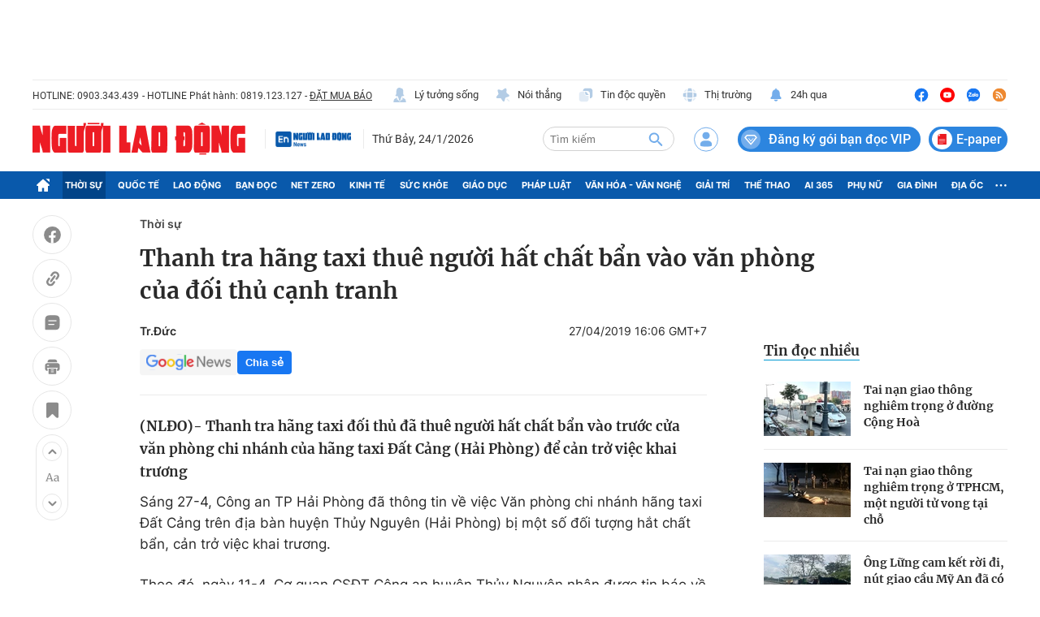

--- FILE ---
content_type: text/html; charset=utf-8
request_url: https://nld.com.vn/thoi-su/thanh-tra-hang-taxi-thue-nguoi-hat-chat-ban-vao-van-phong-cua-doi-thu-canh-tranh-20190427092925718.htm
body_size: 117691
content:
<!DOCTYPE html>
<html lang="vi">
<head>
    <meta http-equiv="Content-Type" content="text/html; charset=utf-8"/>
    <title>Thanh tra hãng taxi thuê người hắt chất bẩn vào văn phòng của đối thủ cạnh tranh</title>
    <script type="text/javascript">
    window.AviviD = window.AviviD || {settings:{},status:{}}; AviviD.web_id = "nldvn"; AviviD.category_id = "20250318000002"; AviviD.tracking_platform = 'likr'; (function(w,d,s,l,i){w[l]=w[l]||[];w[l].push({'gtm.start': new Date().getTime(),event:'gtm.js'});var f=d.getElementsByTagName(s)[0], j=d.createElement(s),dl=l!='dataLayer'?'&l='+l:'';j.async=true;j.src= 'https://www.googletagmanager.com/gtm.js?id='+i+dl+'&timestamp='+new Date().getTime();f.parentNode.insertBefore(j,f); })(window,document,'script','dataLayer','GTM-W9F4QDN'); (function(w,d,s,l,i){w[l]=w[l]||[];w[l].push({'gtm.start': new Date().getTime(),event:'gtm.js'});var f=d.getElementsByTagName(s)[0], j=d.createElement(s),dl=l!='dataLayer'?'&l='+l:'';j.async=true;j.src= 'https://www.googletagmanager.com/gtm.js?id='+i+dl+'&timestamp='+new Date().getTime();f.parentNode.insertBefore(j,f); })(window,document,'script','dataLayer','GTM-MKB8VFG');
</script>
    <meta name="description" content="Thanh tra của hãng taxi đối thủ đã thuê người hắt chất bẩn vào trước cửa văn phòng chi nhánh của hãng taxi Đất Cảng (Hải Phòng) để cản trở việc khai trương">
    <meta name="keywords" content="taxi, hãng taxi, cạnh tranh, đối thủ, chiêu trò, chiêu trò bẩn">
    <meta name="news_keywords" content="taxi, hãng taxi, cạnh tranh, đối thủ, chiêu trò, chiêu trò bẩn">
    <meta property="og:title" content="Thanh tra hãng taxi thuê người hắt chất bẩn vào văn phòng của đối thủ cạnh tranh">
    <meta property="og:description" content="(NLĐO)- Thanh tra hãng taxi đối thủ đã thuê người hất chất bẩn vào trước cửa văn phòng chi nhánh của hãng taxi Đất Cảng (Hải Phòng) để cản trở việc khai trương">
    <meta property="og:type" content="article" />
    <meta property="og:url" content="https://nld.com.vn/thoi-su/thanh-tra-hang-taxi-thue-nguoi-hat-chat-ban-vao-van-phong-cua-doi-thu-canh-tranh-20190427092925718.htm" />
    <meta property="og:image" content="https://nld.mediacdn.vn/zoom/600_315/2019/4/27/hat-chat-ban-vao-van-1556332020731688570291.jpg" />
    <meta property="og:image:type" content="image/jpg" />
    <meta property="og:image:width" content="600" />
    <meta property="og:image:height" content="315" />
    <meta property="twitter:image" content="https://nld.mediacdn.vn/zoom/600_315/2019/4/27/hat-chat-ban-vao-van-1556332020731688570291.jpg" />
    <meta property="twitter:card" content="summary_large_image" />
    <link rel="canonical" href="https://nld.com.vn/thoi-su/thanh-tra-hang-taxi-thue-nguoi-hat-chat-ban-vao-van-phong-cua-doi-thu-canh-tranh-20190427092925718.htm"/>
    <meta prefix="fb: http://ogp.me/ns/fb#" property="fb:app_id" content="1082878705098560" />
    
    
    <meta name="robots" content="max-image-preview:large,index, follow"/>
    <meta name="Language" content="vi"/>
    <meta name="distribution" content="Global"/>
    <meta name="revisit-after" content="1 days"/>
    <meta name="GENERATOR" content="https://nld.com.vn">
    <meta name="RATING" content="GENERAL"/>
    <meta name="site_path" content="https://nld.com.vn">
    <meta name="author" content="NLD.COM.VN">
    <meta property="og:site_name" content="Báo Người Lao Động Online">
    <meta name="copyright" content="Copyright (c) by Báo Người Lao Động – NLD.COM.VN"/>
    <meta http-equiv="x-dns-prefetch-control" content="on"/>
            <meta property="article:section" content="Thời sự">
        <meta property="article:published_time" content="2019-04-27T16:06:48+07:00">
        <meta class="cms-date" itemprop="datePublished" content="2019-04-27T16:06:48+07:00">
                    <meta itemprop="dateModified" content="2019-04-27T23:40:40+07:00">
                <link rel="dns-prefetch" href="https://static.mediacdn.vn">
    <link rel="dns-prefetch" href="https://nld.mediacdn.vn">
    <link rel="dns-prefetch" href="https://videothumbs.mediacdn.vn/">
    <link rel="dns-prefetch" href="https://videothumbs-ext.mediacdn.vn/">
    <link rel="shortcut icon" href="https://static.mediacdn.vn/nld/web_images/nld32.png" type="image/png"/>
    <link rel="manifest" href="/manifest.json"/>
    <meta name="apple-mobile-web-app-capable" content="yes">
    <meta name="apple-mobile-web-app-status-bar-style" content="black-translucent">
    <meta name="apple-mobile-web-app-title" content="Báo Người Lao Động">
    <link rel="apple-touch-icon" href="https://static.mediacdn.vn/nld/web_images/nld512.png">
    <meta name="theme-color" content="#0959ab" />
        <script>
        function getMeta(t) { let e = document.getElementsByTagName("meta"); for (let n = 0; n < e.length; n++)if (e[n].getAttribute("name") === t) return e[n].getAttribute("content"); return "" }

        function loadJsAsync(jsLink, callback, callbackEr) {
            const scripts = Array.from(document.getElementsByTagName("script"));
            const existingScript = scripts.find(script => script.src === jsLink);

            if (existingScript) {
                if (typeof callback === "function") callback();
                return;
            }

            const scriptEl = document.createElement("script");
            scriptEl.type = "text/javascript";
            scriptEl.async = true;
            scriptEl.src = jsLink;

            if (typeof callback === "function") {
                scriptEl.onload = callback;
            }

            if (typeof callbackEr === "function") {
                scriptEl.onerror = callbackEr;
            }

            document.head.appendChild(scriptEl);
        }

        function loadCss(t) {
            var e = document.getElementsByTagName("head")[0], s = document.createElement("link");
            s.rel = "stylesheet", s.type = "text/css", s.href = t, s.media = "all", e.appendChild(s)
        }

        var hdUserAgent = getMeta("uc:useragent");
        var isLightHouse = hdUserAgent.includes("not-allow-ads");
        var isNotAllow3rd = hdUserAgent.includes("not-allow-ads");
        var isNotAllowAds = hdUserAgent.includes("not-allow-ads");
        var pageSettings = {
            Domain: "https://nld.com.vn",
            sharefbApiDomain: "https://sharefb.cnnd.vn",
            videoplayer: "https://vcplayer.mediacdn.vn",
            VideoToken: "[base64]",
            commentSiteName: "nld",
            DomainUtils: "https://utils3.cnnd.vn",
            imageDomain: "https://nld.mediacdn.vn",
            DomainApiVote: "https://eth.cnnd.vn",
            allowAds: true && !isLightHouse,
            allow3rd: true && !isLightHouse,
            DomainUtils2: "https://util8.cnnd.vn",
            DOMAIN_API_NAME_SPACE:'nld',
            sDomain:"https://util8.cnnd.vn/api",
            DomainSport5: "https://eth.cnnd.vn",
            
            ajaxDomain: "https://comment.nld.com.vn",
            domainIdNld:  "https://ids4nld1.nld.com.vn",
            domainIdNldApi:  "https://ids4nld3.cnnd.vn",
            // domainIdNld:  "https://ids4nld1.nld.com.vn",
            // domainIdNldApi:  "https://ids4nld3.cnnd.vn",
            paymentLive:  "1",
            DomainApiComment: "https://eth1.cnnd.vn",
            apiUtilities: "https://util8.cnnd.vn",
            apiSignal: 'https://signalr6.cnnd.vn'
        }
        var SDomain = pageSettings.ajaxDomain;
    </script>
<style>
    /* các trang khác chỉ xám header */
    /* .header__top,
    .header__middle,
    .header__nav {
        -webkit-filter: grayscale(100%);
        -moz-filter: grayscale(100%);
        filter: grayscale(100%);
    } */

    /* mob */
    /* .headanimation {
        -webkit-filter: grayscale(100%);
        -moz-filter: grayscale(100%);
        filter: grayscale(100%);
    } */
</style>

<script>
    window.addEventListener('DOMContentLoaded', (event) => {
        function setCssXam() {
            let checkHome = document.getElementById('home-xam');
            let bodyEl = document.body;

            let currentTime = new Date();
            var startTime = new Date('2025/05/24 00:00');
            var endTime = new Date('2025/05/26 00:00');

            // trong khoảng 25/07 - 26/07
            if (window.location.hostname == "nld.com.vn") {
                if (startTime <= currentTime && currentTime <= endTime) {
                    if (checkHome !== null) {
                        bodyEl.classList.add("xam-all");
                        bodyEl.classList.add("xam-header");
                        let styleElement = document.createElement('style');

                        styleElement.textContent = `
                            html {
                                -webkit-filter: grayscale(100%);
                                -moz-filter: grayscale(100%);
                                filter: grayscale(100%);
                            }
                        `;
                        document.head.appendChild(styleElement);
                    }
                // else {
                //     bodyEl.classList.add("xam-header");
                // }
                }
            } else {
                if (currentTime <= endTime) {
                     if (checkHome !== null) {
                        bodyEl.classList.add("xam-all");
                        let styleElement = document.createElement('style');

                        styleElement.textContent = `
                            html {
                                -webkit-filter: grayscale(100%);
                                -moz-filter: grayscale(100%);
                                filter: grayscale(100%);
                            }
                        `;
                        document.head.appendChild(styleElement);
                    }
                }
            }
            

            // trước ngày 25/07
            // if (currentTime < startTime) {
            //     bodyEl.classList.add("xam-header");
            // }
        }
        setCssXam();
    });
</script>
                <!-- GOOGLE SEARCH STRUCTURED DATA FOR ARTICLE -->
<script type="application/ld+json">
{
    "@context": "http://schema.org",
    "@type": "NewsArticle",
    "mainEntityOfPage":{
        "@type":"WebPage",
        "@id":"https://nld.com.vn/thoi-su/thanh-tra-hang-taxi-thue-nguoi-hat-chat-ban-vao-van-phong-cua-doi-thu-canh-tranh-20190427092925718.htm"
    },
    "headline": "Thanh tra hãng taxi thuê người hắt chất bẩn vào văn phòng của đối thủ cạnh tranh",
    "description": "Thanh tra của hãng taxi đối thủ đã thuê người hắt chất bẩn vào trước cửa văn phòng chi nhánh của hãng taxi Đất Cảng (Hải Phòng) để cản trở việc khai trương",
    "image": {
        "@type": "ImageObject",
        "url": "https://nld.mediacdn.vn/zoom/700_438/2019/4/27/hat-chat-ban-vao-van-1556332020731688570291.jpg",
        "width" : 700,
        "height" : 438
    },

    "datePublished": "2019-04-27T16:06:48+07:00",
        "dateModified": "2019-04-27T23:40:40+07:00",
    

    "author": {
        "@type": "Person",
        "name": "Tr.\u0110\u1ee9c"
    },
    "publisher": {
        "@type": "Organization",
        "name": "https://nld.com.vn",
        "logo": {
            "@type": "ImageObject",
           "url": "",
            "width": 70,
            "height": 70
        }
    }
}
</script>
<!-- GOOGLE BREADCRUMB STRUCTURED DATA -->
<script type="application/ld+json">
{
    "@context": "http://schema.org",
    "@type": "BreadcrumbList",
    "itemListElement": [
        {
            "@type": "ListItem",
            "position": 1,
            "item": {
                "@id": "https://nld.com.vn",
                "name": "Trang chủ"
            }
        }
              ,{
        "@type": "ListItem",
        "position":2,
            "item": {
                "@id": "https://nld.com.vn/thoi-su.htm",
                "name": "Thời sự"
            }
        }
    ]
}
</script>
<script type="application/ld+json">
        {
        "@context": "http://schema.org",
        "@type": "Organization",
        "name":"Báo Người Lao Động Online",
        "url": "https://nld.com.vn",
         "logo": "https://static.mediacdn.vn/nld/web_images/nld32.png",
        "email": "mailto: mailto:toasoan@nld.com.vn",
        "sameAs":[
                "https://www.facebook.com/nguoilaodong"
                    ,"https://www.youtube.com/channel/UCzkyOx_0O1pGOqHiUMOe2KQ"
                ],
    "contactPoint": [{
        "@type": "ContactPoint",
        "telephone": "+842839306262",
        "contactType": "customer service"
        }],
        "address": {
            "@type": "PostalAddress",
            "addressLocality": "Quận 3",
            "addressRegion": "TPHCM",
            "addressCountry": "Việt Nam",
            "postalCode":"700000",
            "streetAddress": "127 Võ Văn Tần"
            }
        }
</script>
<script type="text/javascript">
        var _ADM_Channel = '%2fthoi-su%2fdetail%2f';
    </script>


        <script type="text/javascript" src="https://adminplayer.sohatv.vn/resource/init-script/playerInitScript.js"></script>

<link href="https://static.mediacdn.vn/nld.com.vn/web_css/20240913/nld.detail.min.css?v9" rel="stylesheet">
<style>
    br{
        clear: both;
    }
    [data-role=content] .VCSortableInPreviewMode.alignCenter[data-back] {
        display: inline-block!important;
    }
    .dai-hoi-dang-detail .header__nav {
        background: #c11200;
    }
    .detail__cmain-main .social-top .d-box-right { width: 100%; justify-content: space-between; } .box-right .af-tts {min-width: 251px;} .detail-info { display: flex; justify-content: space-between; } .detail__cmain-main .detail-author { flex-shrink: 0; width: 50%; } .detail__cmain-main .detail-author .name { margin-top: 0; } .infodetalsocial { display: flex; align-items: center; }
    .AudioSwitchVoice-controlbar .overlay2 .overlayAccentRead { display: none !important; } .AudioSwitchVoice-controlbar .overlay2 .overlaySpeedRead .displaySpeedRead .divider { border-left: none !important; }
</style>
                     <script>
    if (pageSettings.allow3rd) {
        loadJsAsync("https://media1.admicro.vn/core/adm_tracking.js");
    }
    if (pageSettings.allow3rd) {
        (function () {
            var img = new Image();
            var pt = (document.location.protocol == "https:" ? "https:" : "http:");
            img.src = pt + '//lg1.logging.admicro.vn/ftest?url=' + encodeURIComponent(document.URL);
            var img1 = new Image();
            img1.src = pt + '//amcdn.vn/ftest?url=' + encodeURIComponent(document.URL);
        })();
        (function(a, b, d, c, e) { a[c] = a[c] || [];
            a[c].push({ "atm.start": (new Date).getTime(), event: "atm.js" });
            a = b.getElementsByTagName(d)[0]; b = b.createElement(d); b.async = !0;
            b.src = "//deqik.com/tag/corejs/" + e + ".js"; a.parentNode.insertBefore(b, a)
        })(window, document, "script", "atmDataLayer", "ATMDLI290OGLR");
    }
</script>
    <!-- Global site tag (gtag.js) - Google Analytics -->
<script>
    var page_title = document.title;
    var tracked_url = window.location.pathname + window.location.search + window.location.hash;
                        var cate_path =  '';
                if (cate_path.length > 0) {
            tracked_url = "/" + cate_path + tracked_url;
        }
        if (pageSettings.allow3rd) {
        if (pageSettings.allow3rd) {
            loadJsAsync("https://www.googletagmanager.com/gtag/js?id=UA-4263013-16");
            loadJsAsync("https://www.googletagmanager.com/gtag/js?id=G-9ST72G8Y5E");
        }
        window.dataLayer = window.dataLayer || [];
        function gtag(){dataLayer.push(arguments);}
        gtag('js', new Date());

        gtag('config', 'UA-4263013-16', {
            'page_title' : page_title,
            'page_location': pageSettings.Domain + tracked_url,
            'page_path': tracked_url
        });

        gtag('config', 'G-9ST72G8Y5E', {
            'page_title' : page_title,
            'page_location': pageSettings.Domain + tracked_url,
            'page_path': tracked_url
        });
    }
</script>

    <script>
        var arfAsync = arfAsync || [];
        if (pageSettings.allow3rd) {
            //adBlock Firefox
            loadJsAsync('https://static.amcdn.vn/tka/cdn.js');
            function callbackErArf() {
                window.arferrorload = true;
            }
            loadJsAsync('https://media1.admicro.vn/cms/Arf.min.js',"", callbackEr = callbackErArf);
        }
    </script>

    <style>
        .banner-top {min-height: 90px;}  .header__mega-menu {z-index: 9999;}  .m-90 {min-height: 90px;}
        .bor-ad {border-bottom: 1px solid #EBEBEB;padding-bottom: 20px;margin-bottom: 20px;}
        .box-category[data-layout="13"] .box-category-top .box-category-menu .box-category-menu-item {margin-left: 8px;}
        .box_weather {z-index: 99999;}
        .box-category-item .box-category-link-title[data-newstype="8"]:before {content: '' !important;width: 42px !important;display: inline-block !important;margin-right: 8px !important;background: url(https://static.mediacdn.vn/nld.com.vn/images/livev122.png) no-repeat !important;background-size: contain !important;height: 18px !important; filter: contrast(1000%) !important;margin-bottom: -4px !important; position: unset !important;
            left: unset !important;
            top: unset !important;
            border-radius: unset !important;}
            .home__ns-vietlo .box-content .box1 .list-value .item:last-child {
                color: #faa61a;
                border-color: #faa61a;
                position: relative;
            }
            .home__ns-vietlo .box-content .box1 .list-value .item:last-child:before {
                content: '|';
                position: absolute;
                left: -8px;
                color: #333;
            }
            a.item-st.fb.sendsocial {
                background: #1877f2;
                color: #fff;
                cursor: pointer;
                font-family: Helvetica,Arial,sans-serif;
                -webkit-font-smoothing: antialiased;
                margin: 0;
                position: relative;
                -webkit-user-select: none;
                white-space: nowrap;
                font-size: 11px;
                padding: 0 6px;
                border-radius: 4px;
                font-weight: 700;
                display: inline-block;
            }
            a.item-st.fb.sendsocial.big {
                font-size: 13px;
                padding: 4px 10px;
            }
        .box-category[data-layout="8"] .box-category-middle .box-category-item .box-category-link-title,
        .box-category[data-layout="2"] .box-category-middle .box-category-item .box-category-link-title,
        .box-category[data-layout="1"] .box-category-middle .box-category-item .box-category-link-title{
            max-height: inherit;
        }
      .box-banner-mv img {
          border-radius: none;
      }
    </style>
    <style>
    @media (max-width: 1124px) {
        body{
            max-width: 100%;
            min-width: inherit;
        }
        .header__top-flex{
            flex-wrap: wrap;
            gap: 16px;
        }
        .header__top-hl{width: 100%;}
        .header__top-list{
            margin-left: 0;
        }
        .header__top-list .item:first-child{margin-left: 0;}
        .header__n-flex .nav-link{
            white-space: nowrap;
            padding: 0 6px;
        }
        .header__n-flex{
            overflow: auto;
        }
        .header__n-flex::-webkit-scrollbar{width: 0; height: 0;}
        .header__revip{font-size: 14px;}
        .header__middle-other{display: none;}

        .box-category[data-layout="1"] .box-category-middle{
            grid-gap: 30px 16px;
            grid-template-columns: 1fr 1fr;
        }
        .box-category[data-layout="1"] .box-category-middle .box-category-item:first-child{
            grid-column: 1/3;
        }
        .home__fmain {
            width: calc(100% - 320px);
        }
        .home__fsub {
            width: 300px;
            margin-left: 20px;
        }
        #box-test-stream .box-category-item-layout{
            flex-wrap: wrap;
            gap: 16px;
        }
        #box-test-stream .box-category-item-layout .box-category-link-with-avatar{
            width: 100% !important;
            margin-right: 0 !important;
        }
        .box-category[data-layout="6"] .box-category-middle .box-category-item .box-category-item-layout .box-category-content{
            width: 100%;
        }
        .box-category[data-layout="6"] .box-category-middle .box-category-item[data-type="2"] .box-category-content .box-content-bot .box-bot-item .box-bot-content{
            width: 100%;
        }
        .box-category[data-layout="6"] .box-category-middle .box-category-item[data-type="2"] .box-category-content .box-content-bot .box-bot-item .box-bot-link-with-avatar{display: none;}
        .home__ns-vietlo .box-content .list-value .item{margin-right: 8px;}
        .box-category[data-layout="15"] .box-category-middle{
            grid-template-columns: 50% 1fr 1fr 1fr;
            grid-gap: 10px;
        }
        .box-category[data-layout="16"] .box-category-middle{flex-wrap: wrap;}
        .box-category[data-layout="16"] .box-category-middle .box-content-main{width: 100%;}
        .box-category[data-layout="16"] .box-category-middle .box-content-sub{
            width: 100%;
            margin-top: 30px;
            padding-left: 0;
            margin-left: 0;
            border-left: none;
        }
        .box-category[data-layout="16"] .box-category-middle .box-category-item{
            display: flex;
            flex-wrap: wrap;
        }
        .box-category[data-layout="16"] .box-category-middle .box-category-item h2{
            width: 100%;
        }
        .box-category[data-layout="16"] .box-category-middle .box-category-item .box-category-link-with-avatar{
            width: 160px;
            margin-bottom: 0;
        }
        .box-category[data-layout="16"] .box-category-middle .box-category-item .box-category-content{
            width: calc(100% - 160px);
            padding-left: 10px;
        }

        .box-category[data-layout="19"] .box-category-middle .box-category-item:first-child .box-category-link-with-avatar{
            width: 50%;
        }
        .box-category[data-layout="19"] .box-category-middle .box-category-item:first-child .box-category-content{
            width: 50%;
        }
        .list__news-sub{
            width: 300px;
            margin-left: 20px;
        }
        .list__news-main {
            width: calc(100% - 320px);
        }
        .detail__sticky{
            width: 72px;
            margin-right: 20px;
        }

        .detail__main{
            width: calc(100% - 72px);
        }
        .detail__cmain-sub{margin-left: 20px;}
        .detail__cmain-main {
            width: calc(100% - 320px);
        }
        .detail__news-sub{margin-left: 20px;}
        .detail__news-main {
            width: calc(100% - 320px);
        }
        #nld_detail_readmore{max-width: 100%;}
        #nld_detail_dungbolo{max-width: 100%;}

        .footer__nav{
            padding-bottom: 0;
            overflow: auto;
            gap: 10px;
        }


        .detail__image-content{
            max-width: 100%;
            margin-left: 0;
        }
        .detail-container-full .VCSortableInPreviewMode.alignCenterOverflow{
            max-width: 100%;
            margin: 0;
        }
        .layout__breadcrumb .box-breadcrumb{
            flex-wrap: wrap;
            gap: 16px;
        }
        .footer__nav .nav-link{white-space: nowrap;}
    }

    @media (max-width: 820px) {
        .home__fv{padding: 30px 16px;}
        .box-make-sticky{
            max-width: 100%;
            width: 544px !important;
        }
        .header__logo{
            width: 240px;
        }
        .detail__sticky{

            margin-right: 0px;
        }
        .header__logo img{height: auto;}
        .header__mid-right .nocation,.header__user,.header__search{margin-right: 10px;}
        .header__search{width: 132px;}
        .box-category[data-layout="2"] .box-category-middle .box-category-item{padding: 0 10px;}
        .box-category[data-layout="2"] .box-category-middle .box-category-item .box-category-link-title{
            font-size: 14px;
            line-height: 1.4;
        }
        .box-category[data-layout="2"] .box-category-middle .box-category-item .box-category-sapo{font-size: 13px;}
        .box-category[data-layout="6"] .box-category-middle .box-category-item .box-category-item-layout{
            flex-wrap: wrap;
            gap: 16px;
        }
        .home__news-sub{
            width: 560px;
            margin-left: 15px;
            padding-left: 15px;
        }
        .home__news-main{
            width: calc(100% - 575px);
        }
        .home__ns-vietlo .box-content .list-value .item{
            margin-right: 6px;
        }
        .box-category[data-layout="15"] .box-category-middle .box-category-item .box-category-link-title{
            font-size: 12px;
        }
        .box-category[data-layout="16"] .box-category-middle .box-content-main .box-category-item:first-child .box-category-link-with-avatar{
            width: 50%;
            margin-bottom: 0;
        }
        .box-category[data-layout="16"] .box-category-middle .box-content-main .box-category-item:first-child .box-category-content{
            width: 50%;
        }
        .box-category[data-layout="16"] .box-category-middle .box-content-main{
            grid-template-columns: 1fr;

        }
        .box-category[data-layout="16"] .box-category-middle .box-content-main .box-category-item:first-child{
            margin-bottom: 20px;
        }
        .box-category[data-layout="12"] .box-category-top .box-category-menu .box-category-menu-item{
            white-space: nowrap;
        }
        .box-category[data-layout="12"] .box-category-middle .box-content-main .box-category-item .box-category-link-title{
            font-size: 13px;
        }
        .box-category[data-layout="16"] .box-category-top .box-category-menu .box-category-menu-item{
            margin-left: 7px;
            font-size: 12px;
        }

        .box-category[data-layout="18"] .box-category-top{
            flex-wrap: wrap;
            gap: 10px;
        }
        .box-category[data-layout="18"] .box-category-top .title-category{
            width: 100%;
        }
        .box-category[data-layout="19"] .box-category-middle .box-category-item:first-child .box-category-link-with-avatar{
            width: 100%;
        }
        .box-category[data-layout="19"] .box-category-middle .box-category-item:first-child .box-category-content{
            width: 100%;
        }
        .box-category[data-layout="19"] .box-category-middle .box-category-item:first-child{
            flex-wrap: wrap;

        }
        .list__focus-sub{margin-left: 20px;}
        .list__focus-main {
            width: calc(100% - 320px);
        }
        .box-category[data-layout="20"] .box-category-middle .box-category-item .box-category-link-with-avatar{width: 220px;}
        .box-category[data-layout="19"] .box-category-middle .box-category-item .box-category-link-title{
            font-size: 14px;
        }
        .box-breadcrumb-sub{margin-left: auto;}
        .layout__breadcrumb .box-breadcrumb-sub a{
            font-size: 14px;
            margin-left: 12px;
        }
        #nld_detail_readmore .box-category[data-layout="20"] .box-category-middle .box-category-item .box-category-link-with-avatar{width: 220px !important;}
        #nld_detail_dungbolo .box-category[data-layout="27"] .box-category-middle .box-category-item .box-category-link-title{
            font-size: 14px !important;
        }
        .box-category[data-layout="27"] .box-category-middle .box-category-item .box-category-link-title{font-size: 14px;}
        .detail__cmain-main .social-top,.box-category[data-layout="27"] .box-category-top{
            flex-wrap: wrap;
            gap: 16px;
        }
        .box-category[data-layout="26"] .box-category-middle .box-category-item:first-child .box-category-link-with-avatar{
            width: 150px;
        }
        .box-category[data-layout="26"] .box-category-middle .box-category-item:first-child .box-category-content {
            width: calc(100% - 150px);
        }
    }

    .header__middle-other .logo-elsh {
        padding-right: 10px;
        margin-right: 10px;
        border-right: 1px solid var(--stroke-01, #ebebeb);
    }

    .header__middle-other .logo-elsh img {
        width: 100px;
    }
</style>
<style>
    iframe[src^='https://portal.vietstats.vn/embedded'] {
        width: 100%;
        height: 50vh;
    }
</style>
</head>
<body >
<div class="banner-top">
    <zone id="lmdnovit"></zone>
        <script>
            if (pageSettings.allow3rd) arfAsync.push("lmdnovit");
        </script>
    </div>
    <style>
    .header__revip.paperheader {
        padding-right: 4px;
        margin-left: 10px;
    }

    .header__revip.paperheader .icon {
        margin: 0;
    }

    .header__revip.paperheader .txt {
        position: relative;
        top: 3px;
        margin-left: 5px;
        font-size: 16px;
        padding-right: 3px;
    }

.header__logo.logotet {
    width: 286px;
    position: relative;
    height: 40px;
}

.header__logo.logotet:before {
    background: url(https://static.mediacdn.vn/nld.com.vn/images/nld_logotet2026.png);
    content: "";
    width: 100%;
    height: 66px;
    display: block;
    background-size: 100%;
    position: absolute;
    top: -16px;
}

.header__logo.logotet img {
    display: none;
}
</style>
<header class="header">
    <div class="header__layout">
        <div class="header__top">
            <div class="container">
                <div class="header__top-flex">
                    <div class="header__top-hl">
                        <span class="tex">HOTLINE: 0903.343.439</span>
                        <span class="tex">- HOTLINE Phát hành: 0819.123.127 - </span>
                        <a href="/dat-bao.htm" class="tex under" title="ĐẶT MUA BÁO">ĐẶT MUA BÁO</a>
                    </div>
                    <div class="header__top-list">
                        
                        
                        
                        
                        
                        
                        <a href="/ly-tuong-song.htm" title="Lý tưởng sống" class="item">
                            <span class="icon">
                                <img src="https://static.mediacdn.vn/nld.com.vn/image/ic-lts-pc.svg" alt="icon" width="20"
                                    height="20">
                            </span>
                            Lý tưởng sống
                        </a>
                        <a href="/noi-thang.htm" title="Nói thẳng" class="item">
                            <span class="icon">
                                <img src="https://static.mediacdn.vn/nld.com.vn/image/ic-noi-thang-pc.svg" alt="icon" width="20"
                                    height="20">

                            </span>
                            Nói thẳng
                        </a>
                        <a href="/doc-quyen.htm" title="Tin độc quyền" class="item">
                            <span class="icon">

                                <img src="https://static.mediacdn.vn/nld.com.vn/image/ic-tin-dq.svg" alt="icon" width="20"
                                    height="20">
                            </span>
                            Tin độc quyền
                        </a>
                        <a href="https://thitruong.nld.com.vn/" title="Thị trường" target="_blank" rel="nofollow"
                            class="item">
                            <span class="icon">
                                <img src="https://static.mediacdn.vn/nld.com.vn/image/ic-thi-truong.svg" alt="icon" width="20"
                                    height="20">

                            </span>
                            Thị trường
                        </a>
                        <a href="/tin-24h.htm" class="item" title="24h qua">
                            <span class="icon">
                                <img src="https://static.mediacdn.vn/nld.com.vn/images/icon-24h.svg" alt="icon" width="20" height="20">
                            </span>
                            24h qua
                        </a>
                    </div>
                    <div class="header__top-social">
                        <a href="https://www.facebook.com/nguoilaodong" rel="nofollow" target="_blank" title="Facebook"
                            class="item">
                            <img src="https://static.mediacdn.vn/nld.com.vn/image/ic-fb-top-pc.svg" alt="Facebook" width="20"
                                height="20">
                        </a>
                        <a href="https://www.youtube.com/channel/UCzkyOx_0O1pGOqHiUMOe2KQ?sub_confirmation=1"
                            title="Youtube" target="_blank" rel="nofollow" class="item">
                            <img src="https://static.mediacdn.vn/nld.com.vn/image/ic-yt-top-pc.svg" alt="Youtube" width="20"
                                height="20">
                        </a>
                        <a href="https://zalo.me/4417973660626754335" target="_blank" rel="nofollow" class="item"
                            title="Zalo">
                            <img src="https://static.mediacdn.vn/nld.com.vn/image/icon-zalo-top-pc.svg" alt="Zalo" width="20"
                                height="20">
                        </a>
                        <a href="/rss.htm" class="item" title="Rss">
                            <img src="https://static.mediacdn.vn/nld.com.vn/image/ic-rss-top-pc.svg" alt="Rss" width="20"
                                height="20">
                        </a>
                    </div>
                </div>
            </div>
        </div>
        <div class="header__middle">
            <div class="container">
                <div class="header__middle-flex">
                                            <a href="/" class="header__logo" title="Báo Người Lao Động: Tin tức mới nhất 24h, tin nhanh, nóng nhất">
                            <img src="https://static.mediacdn.vn/nld.com.vn/image/logo-nld.png" alt="Báo Người Lao Động: Tin tức mới nhất 24h, tin nhanh, nóng nhất" class="logo-img" width="262" height="40">
                        </a>
                    

                    <div class="header__middle-other">
                        <h2 class="logo-elsh">
                            <a href="/nguoi-lao-dong-news.htm" title="Người lao động News">
                                <img src="https://static.mediacdn.vn/nld.com.vn/image/Logoenglish.png" alt="Người lao động News">
                            </a>
                        </h2>
                        <div class="time datetimenow" style="min-width: 123px;"></div>
                        
                    </div>
                    <div class="header__mid-right">
                        
                        <div class="header__search box-search">
                            <input class="btn-search txt-search" placeholder="Tìm kiếm" id="txt-search" />
                            <a class="btn-submit btn-search-a" aria-label="btn-search" href="javascript:;"
                                rel="nofollow">
                                <img src="https://static.mediacdn.vn/nld.com.vn/image/icon-search1.svg?v4" alt="Tìm kiếm" width="22"
                                    height="23">
                            </a>
                        </div>
                        <div class="loginform">
                            <a class="header__user" href="javascript:;" rel="nofollow" id="head_login"
                                title="Đăng nhập" data-atc="login">
                                <img src="https://static.mediacdn.vn/nld.com.vn/image/icon-user-login.svg" alt="Đăng nhập" width="30"
                                    height="31">
                            </a>
                            <div class="h_login" id="head_islogin" style="display: none;">
                                <div class="h_name">
                                    <a href="/thong-tin-tai-khoan.htm" title="Thông tin tài khoản" data-gift="icon">
                                        <img class="logousertop"
                                            src="https://static.mediacdn.vn/nld/images/userdefaultlogin_v2.svg"
                                            alt="icon">
                                    </a>


                                    <div class="forminfotop">
                                        <div class="notifyheader" data-atc="hidewithlogin">
                                            <div class="notifymain">
                                                <div class="closenotifyheader">
                                                    <img src="https://static.mediacdn.vn/nld.com.vn/image/closenotifyheader.svg"
                                                        alt="Đóng">
                                                </div>
                                                <p class="ntf_quote">Bạn chưa đăng nhập. Hãy đăng nhập để đồng bộ gói
                                                    dịch vụ vào tài khoản của bạn</p>
                                                <p class="ntf_descript">Bạn vừa nạp <span
                                                        data-orderinfo="price"></span>đ
                                                    để mua gói dich vụ. Để an toàn hơn, NLĐ khuyến nghị bạn đăng ký tài
                                                    khoản hoặc đăng nhập ngay để đồng bộ gói dịch vụ vào tài khoản
                                                </p>
                                                <div class="isnotlogin" data-atc="hidewithlogin">
                                                    <a data-atc="register" href="javascript:;" rel="nofollow"
                                                        title="Đăng ký">
                                                        <img src="https://static.mediacdn.vn/nld.com.vn/image/isnotlogin.svg"
                                                            alt="icon" width="40" height="40"
                                                            class="img-header">
                                                        <span>Đăng ký tài khoản</span>
                                                    </a>
                                                    Hoặc

                                                    <div data-atc="login">
                                                        <img src="https://static.mediacdn.vn/nld.com.vn/image/notifymain-login.svg"
                                                            alt="icon" width="40" height="40"
                                                            class="img-header">
                                                        <span>Đăng nhập ngay</span>
                                                    </div>
                                                </div>
                                            </div>
                                        </div>
                                    </div>
                                </div>
                                <div class="logininfo">
                                    <div class="u_name">
                                        <img data-uinfo="avatar"
                                            src="https://static.mediacdn.vn/nld/images/userdefaultlogin_v2.svg"
                                            alt="thông tin tài khoản">
                                        <a href="/thong-tin-tai-khoan/tong-quan.htm" title="thông tin tài khoản"
                                            id="head_u_name"></a>
                                    </div>
                                    <ul>
                                        <li>
                                            <a href="/thong-tin-tai-khoan/tong-quan.htm" title="Tổng quan">Tổng
                                                quan</a>
                                        </li>
                                        <li>
                                            <a href="/thong-tin-tai-khoan.htm" title="Thông tin tài khoản">Thông tin
                                                tài
                                                khoản</a>
                                        </li>
                                        <li data-atc="renewpay">
                                            <a href="javascript:;" rel="nofollow" title="Gia hạn gói VIP">Gia hạn gói
                                                VIP</a>
                                        </li>
                                        <li>
                                            <a href="/thong-tin-tai-khoan/quan-ly-qua-tang.htm"
                                                title="Quản lý quà tặng" data-gift="count">Quản lý quà tặng</a>
                                        </li>
                                        <li>
                                            <a href="/thong-tin-tai-khoan/lich-su-giao-dich.htm"
                                                title="Lịch sử giao dịch">Lịch
                                                sử giao dịch</a>
                                        </li>
                                        <li>
                                            <a href="javascript:;" id="head_logout" title="Đăng xuất">Đăng xuất</a>
                                        </li>
                                    </ul>
                                </div>
                            </div>
                        </div>
                        <a href="/dang-ky-danh-cho-ban-doc-vip.htm" class="header__revip userexpire"
                            title="Đăng ký gói bạn đọc VIP">
                            <span class="icon">
                                <img src="https://static.mediacdn.vn/nld.com.vn/image/icon-doc-vip.svg" alt="icon" width="24"
                                    height="25">
                            </span>
                            <span data-uinfo="expiredDate">Đăng ký gói bạn đọc VIP</span>
                        </a>
                        <a href="/e-paper.htm" class="header__revip paperheader" title="Mua gói đọc báo">
                            <span class="icon">
                                <svg width="25" height="25" viewBox="0 0 40 40" fill="none"
                                    xmlns="http://www.w3.org/2000/svg">
                                    <rect width="40" height="40" rx="20" fill="white"></rect>
                                    <g clip-path="url(#clip0_565_485)">
                                        <path
                                            d="M15.8281 9.5H27C27.8284 9.5 28.5 10.1716 28.5 11V29C28.5 29.8284 27.8284 30.5 27 30.5H13C12.1716 30.5 11.5 29.8284 11.5 29V13.8281C11.5001 13.4304 11.6582 13.0488 11.9395 12.7676L14.7676 9.93945C15.0488 9.65822 15.4304 9.50008 15.8281 9.5Z"
                                            fill="#EA1A20" stroke="#EA1A20"></path>
                                        <rect x="14" y="19" width="12" height="1" rx="0.5"
                                            fill="#FFBCBE"></rect>
                                        <rect x="14" y="21" width="12" height="1" rx="0.5"
                                            fill="#FFBCBE"></rect>
                                        <rect x="14" y="23" width="12" height="1" rx="0.5"
                                            fill="#FFBCBE"></rect>
                                        <rect x="14" y="25" width="12" height="1" rx="0.5"
                                            fill="#FFBCBE"></rect>
                                        <rect x="14" y="27" width="8" height="1" rx="0.5"
                                            fill="#FFBCBE"></rect>
                                        <path d="M13.5 12L15.5 10V13.5H12L13.5 12Z" fill="white"></path>
                                    </g>
                                    <defs>
                                        <clipPath id="clip0_565_485">
                                            <rect width="18" height="22" fill="white"
                                                transform="translate(11 9)"></rect>
                                        </clipPath>
                                    </defs>
                                </svg>

                                <span class="txt">E-paper</span>
                            </span>

                        </a>
                    </div>
                </div>
            </div>
        </div>
        <div class="header__bottom">
            <div class="header__nav">
                <div class="container">
                    <div class="header__n-flex header__set_nav">
                        <a href="/" class="nav-link" title="Trang chủ">
                            <svg width="20" height="20" viewBox="0 0 20 20" fill="none"
                                xmlns="http://www.w3.org/2000/svg">
                                <path
                                    d="M17.7313 9.48406L10.5526 2.9429C10.2375 2.65574 9.76235 2.65577 9.44738 2.94287L2.26869 9.48409C2.01628 9.71409 1.93291 10.0685 2.05622 10.3869C2.17956 10.7053 2.47987 10.911 2.82134 10.911H3.9679V17.4648C3.9679 17.7246 4.17859 17.9353 4.43843 17.9353H8.37323C8.63307 17.9353 8.84376 17.7246 8.84376 17.4648V13.4855H11.1563V17.4648C11.1563 17.7246 11.367 17.9353 11.6268 17.9353H15.5615C15.8213 17.9353 16.032 17.7247 16.032 17.4648V10.911H17.1788C17.5202 10.911 17.8205 10.7052 17.9439 10.3869C18.067 10.0684 17.9837 9.71409 17.7313 9.48406Z"
                                    fill="white"></path>
                                <path
                                    d="M17.3875 2.33057H13.4375L17.9756 6.29351V2.89539C17.9756 2.58346 17.7123 2.33057 17.3875 2.33057Z"
                                    fill="white"></path>
                            </svg>
                        </a>
                        <a href="/thoi-su.htm" class="nav-link" title="Thời sự">Thời sự</a>
                        <a href="/quoc-te.htm" class="nav-link" title="Quốc tế">Quốc tế</a>
                        <a href="/lao-dong.htm" class="nav-link" title="Lao động">Lao động</a>
                        <a href="/ban-doc.htm" class="nav-link" title="Bạn đọc">Bạn đọc</a>
                        <a href="/net-zero.htm" class="nav-link" title="Net Zero">Net Zero</a>
                        <a href="/kinh-te.htm" class="nav-link" title="Kinh tế">Kinh tế</a>
                        <a href="/suc-khoe.htm" class="nav-link" title="Sức khỏe">Sức khỏe</a>
                        <a href="/giao-duc-khoa-hoc.htm" class="nav-link" title="Giáo dục">Giáo dục</a>
                        <a href="/phap-luat.htm" class="nav-link" title="Pháp luật">Pháp luật</a>
                        <a href="/van-hoa-van-nghe.htm" class="nav-link" title="Văn hóa - Văn nghệ">Văn hóa - Văn
                            nghệ</a>
                        <a href="/giai-tri.htm" class="nav-link" title="Giải trí">Giải trí</a>
                        <a href="/the-thao.htm" class="nav-link" title="Thể thao">Thể thao</a>
                        <a href="/ai-365.htm" class="nav-link" title="AI 365">AI 365</a>
                        
                        <a href="https://phunu.nld.com.vn/" class="nav-link" target="_blank" rel="nofollow"
                            title="Phụ nữ">Phụ nữ</a>
                        <a href="/gia-dinh.htm" class="nav-link" title="Gia đình">Gia đình</a>
                        <a href="https://diaoc.nld.com.vn" class="nav-link" title="Địa ốc" target="_blank"
                            rel="nofollow">Địa ốc</a>
                        <div class="btn-menu">
                            <span class="icon-bar">
                                <svg width="16" height="17" viewBox="0 0 16 17" fill="none"
                                    xmlns="http://www.w3.org/2000/svg">
                                    <circle cx="2.66668" cy="8.33171" r="1.33333"
                                        transform="rotate(-90 2.66668 8.33171)" fill="white"></circle>
                                    <circle cx="8.00002" cy="8.33171" r="1.33333"
                                        transform="rotate(-90 8.00002 8.33171)" fill="white"></circle>
                                    <ellipse cx="13.3333" cy="8.33171" rx="1.33333" ry="1.33333"
                                        transform="rotate(-90 13.3333 8.33171)" fill="white"></ellipse>
                                </svg>
                            </span>
                            <span class="icon-close">
                                <svg width="16" height="17" viewBox="0 0 16 17" fill="none"
                                    xmlns="http://www.w3.org/2000/svg">
                                    <path fill-rule="evenodd" clip-rule="evenodd"
                                        d="M4.72383 5.1562C4.98418 4.89585 5.40629 4.89585 5.66664 5.1562L11 10.4895C11.2603 10.7499 11.2603 11.172 11 11.4323C10.7396 11.6927 10.3175 11.6927 10.0572 11.4323L4.72383 6.09901C4.46348 5.83866 4.46348 5.41655 4.72383 5.1562Z"
                                        fill="white"></path>
                                    <path fill-rule="evenodd" clip-rule="evenodd"
                                        d="M10.8938 5.1562C10.6335 4.89585 10.2114 4.89585 9.95104 5.1562L4.61771 10.4895C4.35736 10.7499 4.35736 11.172 4.61771 11.4323C4.87806 11.6927 5.30017 11.6927 5.56052 11.4323L10.8938 6.09901C11.1542 5.83866 11.1542 5.41655 10.8938 5.1562Z"
                                        fill="white"></path>
                                </svg>
                            </span>
                        </div>
                    </div>
                </div>
            </div>
            <div class="header__mega-menu">
                <div class="header__mega-scroll">
                    <div class="container">
                        <div class="header__mm-flex">
                            <div class="header__mm-cate" data-marked-zoneid="nld_menu_b1">
    <div class="box">
        <a href="/thoi-su.htm" class="title" title="Thời sự">Thời sự</a>
        <div class="list">
            <a href="/thoi-su/chinh-tri.htm" class="item" title="Chính trị">Chính trị</a>
            <a href="/thoi-su/xa-hoi.htm" class="item" title="Xã hội">Xã hội</a>
            <a href="/thoi-su/do-thi.htm" class="item" title="Đô thị">Đô thị</a>
        </div>
    </div>
    <div class="box">
        <a href="/quoc-te.htm" class="title" title="Quốc tế">Quốc tế</a>
        <div class="list">
            <a href="/quoc-te/nguoi-viet-do-day.htm" class="item" title="Người Việt đó đây">Người Việt đó đây</a>
            <a href="/quoc-te/hay-la.htm" class="item" title="Hay - lạ">Hay - lạ</a>
            <a href="/quoc-te/van-de-nong.htm" class="item" title="Vấn đề nóng">Vấn đề nóng</a>
            <a href="/quoc-te/ho-so.htm" class="item" title="Hồ sơ">Hồ sơ</a>
            <a href="/quoc-te/quan-su-quoc-phong.htm" class="item" title="Quân sự - Quốc phòng">Quân sự - Quốc phòng</a>
        </div>
        <a href="javascript:;" class="view-more" title="xem thêm">xem thêm</a>
    </div>
    <div class="box">
        <a href="/lao-dong.htm" class="title" title="Lao động">Lao động</a>
        <div class="list">
            <a href="/lao-dong/cong-doan-cong-nhan.htm" class="item" title="Công đoàn - Công nhân">Công đoàn - Công nhân</a>
            <a href="/lao-dong/viec-lam.htm" class="item" title="Việc làm">Việc làm</a>
            <a href="/lao-dong/an-sinh-xa-hoi.htm" class="item" title="An sinh xã hội">An sinh xã hội</a>
            <a href="/lao-dong/chinh-sach.htm" class="item" title="Chính sách">Chính sách</a>
            <a href="/lao-dong/xuat-khau-lao-dong.htm" class="item" title="Xuất khẩu lao động">Xuất khẩu lao động</a>
        </div>
        <a href="javascript:;" class="view-more" title="xem thêm">xem thêm</a>
    </div>
    <div class="box">
        <a href="/ban-doc.htm" class="title" title="Bạn đọc">Bạn đọc</a>
        <div class="list">
            <a href="/ban-doc/cuoc-song-nhan-ai.htm" class="item" title="Cuộc sống nhân ái">Cuộc sống nhân ái</a>
            <a href="/ban-doc/toi-len-tieng.htm" class="item" title="Tôi lên tiếng">Tôi lên tiếng</a>
            <a href="/ban-doc/goc-anh-ban-doc.htm" class="item" title="Góc ảnh bạn đọc">Góc ảnh bạn đọc</a>
            <a href="/ban-doc/thu-ban-doc.htm" class="item" title="Thư bạn đọc">Thư bạn đọc</a>
            <a href="/ban-doc/nha-o-xa-hoi.htm" class="item" title="Nhà ở xã hội">Nhà ở xã hội</a>
        </div>
        <a href="javascript:;" class="view-more" title="xem thêm">xem thêm</a>
    </div>
    <div class="box">
        <a href="/net-zero.htm" class="title" title="Net Zero">Net Zero</a>
        <div class="list">
            <a href="/net-zero/tin-tuc-xu-huong.htm" class="item" title="Tin tức & Xu hướng">Tin tức & Xu hướng</a>
            <a href="/net-zero/chuyen-doi-xanh.htm" class="item" title="Chuyển đổi xanh">Chuyển đổi xanh</a>
            <a href="/net-zero/song-xanh.htm" class="item" title="Sống xanh">Sống xanh</a>
            <a href="/net-zero/cam-nang.htm" class="item" title="Cẩm nang">Cẩm nang</a>
        </div>
    </div>
    <div class="box">
        <a href="/kinh-te.htm" class="title" title="Kinh tế">Kinh tế</a>
        <div class="list">
            <a href="/kinh-te/kinh-doanh.htm" class="item" title="Kinh doanh">Kinh doanh</a>
            <a href="/kinh-te/tieu-dung.htm" class="item" title="Tiêu dùng">Tiêu dùng</a>
            <a href="/kinh-te/oto-xe-dien-may.htm" class="item" title="Ôtô - Xe - Điện máy">Ôtô - Xe - Điện máy</a>
            <a href="/kinh-te/bat-dong-san.htm" class="item" title="Bất động sản">Bất động sản</a>
            <a href="/kinh-te/tai-chinh-chung-khoan.htm" class="item" title="Tài chính – Chứng khoán">Tài chính – Chứng khoán</a>
            <a href="/kinh-te/dien-dan-kinh-te.htm" class="item" title="Diễn đàn kinh tế">Diễn đàn kinh tế</a>
        </div>
        <a href="javascript:;" class="view-more" title="xem thêm">xem thêm</a>
    </div>
    <div class="box">
        <a href="/suc-khoe.htm" class="title" title="Sức khỏe">Sức khỏe</a>
        <div class="list">
            <a href="/suc-khoe/chuyen-dong-y-hoc.htm" class="item" title="Chuyển động y học">Chuyển động y học</a>
            <a href="/suc-khoe/gioi-tinh.htm" class="item" title="Giới tính">Giới tính</a>
            <a href="/suc-khoe/bac-si-cua-ban.htm" class="item" title="Bác sĩ của bạn">Bác sĩ của bạn</a>
            <a href="/suc-khoe/khoe-va-dep.htm" class="item" title="Khỏe &amp; đẹp">Khỏe &amp; đẹp</a>
        </div>
    </div>
    <div class="box">
        <a href="/giao-duc-khoa-hoc.htm" class="title" title="Giáo dục">Giáo dục</a>
        <div class="list">
            <a href="/giao-duc-khoa-hoc/du-hoc.htm" class="item" title="Du học">Du học</a>
            <a href="/giao-duc-khoa-hoc/tuyen-sinh.htm" class="item" title="Tuyển sinh">Tuyển sinh</a>
            <a href="/giao-duc-khoa-hoc/sau-buc-giang.htm" class="item" title="Sau bục giảng">Sau bục giảng</a>
        </div>
    </div>
    <div class="box">
        <a href="/phap-luat.htm" class="title" title="Pháp luật">Pháp luật</a>
        <div class="list">
            <a href="/phap-luat/luat-su-cua-ban.htm" class="item" title="Luật sư của bạn">Luật sư của bạn</a>
            <a href="/phap-luat/truy-na.htm" class="item" title="Truy nã">Truy nã</a>
            <a href="/phap-luat/chuyen-phap-dinh.htm" class="item" title="Chuyện pháp đình">Chuyện pháp đình</a>
        </div>
    </div>
    <div class="box">
        <a href="/van-hoa-van-nghe.htm" class="title" title="Văn hóa - Văn nghệ">Văn hóa - Văn nghệ</a>
        <div class="list">
            <a href="/van-hoa-van-nghe/am-nhac.htm" class="item" title="Âm nhạc">Âm nhạc</a>
            <a href="/van-hoa-van-nghe/van-hoc.htm" class="item" title="Văn học">Văn học</a>
            <a href="/van-hoa-van-nghe/san-khau.htm" class="item" title="Sân khấu">Sân khấu</a>
            <a href="/van-hoa-van-nghe/dien-anh.htm" class="item" title="Điện ảnh">Điện ảnh</a>
            <a href="/van-hoa-van-nghe/nghe-xem-doc-gi.htm" class="item" title="Nghe -  Xem – Đọc gì?">Nghe -  Xem – Đọc gì?</a>
        </div>
        <a href="javascript:;" class="view-more" title="xem thêm">xem thêm</a>
    </div>
    <div class="box">
        <a href="/giai-tri.htm" class="title" title="Giải trí">Giải trí</a>
        <div class="list">
            <a href="/giai-tri/hau-truong-showbiz.htm" class="item" title="Hậu trường showbiz">Hậu trường showbiz</a>
            <a href="/giai-tri/chuyen-cua-sao.htm" class="item" title="Chuyện của sao">Chuyện của sao</a>
        </div>
    </div>
    <div class="box">
        <a href="/the-thao.htm" class="title" title="Thể thao">Thể thao</a>
        <div class="list">
            <a href="/the-thao/bong-da.htm" class="item" title="Bóng đá">Bóng đá</a>
            <a href="/the-thao/golf.htm" class="item" title="Golf">Golf</a>
            <a href="/the-thao/hau-truong.htm" class="item" title="Hậu trường">Hậu trường</a>
            <a href="/the-thao/cac-mon-khac.htm" class="item" title="Các môn khác">Các môn khác</a>
            <a href="/the-thao/tennis.htm" class="item" title="Tennis">Tennis</a>
            <a href="/the-thao/marathon.htm" class="item" title="Marathon">Marathon</a>
        </div>
        <a href="javascript:;" class="view-more" title="xem thêm">xem thêm</a>
    </div>
    <div class="box">
        <a href="/ai-365.htm" class="title" title="AI 365">AI 365</a>
        <div class="list">
            <a href="/ai-365/cong-nghe-so.htm" class="item" title="Công nghệ số">Công nghệ số</a>
            <a href="/ai-365/bao-mat.htm" class="item" title="Bảo mật">Bảo mật</a>
            <a href="/ai-365/mang-xa-hoi.htm" class="item" title="Mạng xã hội">Mạng xã hội</a>
            <a href="/ai-365/giai-tri-cung-ai.htm" class="item" title="Giải trí cùng AI">Giải trí cùng AI</a>
        </div>
    </div>
    <div class="box">
        <a href="/du-lich-xanh.htm" class="title" title="Du lịch xanh">Du lịch xanh</a>
        <div class="list">
            <a href="/du-lich-xanh/tieu-diem.htm" class="item" title="Tiêu điểm">Tiêu điểm</a>
            <a href="/du-lich-xanh/diem-den.htm" class="item" title="Điểm đến">Điểm đến</a>
            <a href="/du-lich-xanh/am-thuc.htm" class="item" title="Ẩm thực">Ẩm thực</a>
            <a href="/du-lich-xanh/dung-bo-lo.htm" class="item" title="Đừng bỏ lỡ">Đừng bỏ lỡ</a>
        </div>
    </div>
    <div class="box">
        <a href="https://phunu.nld.com.vn/" class="title" title="Chuyên trang Phụ nữ" target="_blank" rel="nofollow">Phụ nữ</a>
        <div class="list">
            <a href="https://phunu.nld.com.vn/lam-dep.htm" class="item" title="Khoẻ - Đẹp" target="_blank" rel="nofollow">Khoẻ - Đẹp</a>
            <a href="https://phunu.nld.com.vn/tam-su.htm" class="item" title="Tâm sự" target="_blank" rel="nofollow">Tâm sự</a>
            <a href="https://phunu.nld.com.vn/chuyen-cua-sao.htm" class="item" title="Chuyện của Sao" target="_blank" rel="nofollow">Chuyện của Sao</a>
            <a href="https://phunu.nld.com.vn/mon-ngon.htm" class="item" title="Món ngon" target="_blank" rel="nofollow">Món ngon</a>
            <a href="https://phunu.nld.com.vn/diem-den.htm" class="item" title="Điểm đến" target="_blank" rel="nofollow">Điểm đến</a>
            <a href="https://phunu.nld.com.vn/tieu-dung-thong-minh.htm" class="item" title="Tiêu dùng thông minh" target="_blank" rel="nofollow">Tiêu dùng thông minh</a>
            <a href="https://phunu.nld.com.vn/video-clip.htm" class="item" title="Video" target="_blank" rel="nofollow">Video</a>
            <a href="https://phunu.nld.com.vn/chuyen-trang-phu-nu/ban-linh-song.htm" class="item" title="Bản lĩnh sống" target="_blank" rel="nofollow">Bản lĩnh sống</a>
        </div>
        <a href="javascript:;" class="view-more" title="xem thêm">xem thêm</a>
    </div>
    <div class="box">
        <a href="/gia-dinh.htm" class="title" title="Gia đình">Gia đình</a>
        <div class="list">
            <a href="/gia-dinh/bi-quyet-lam-dep.htm" class="item" title="Bí quyết làm đẹp">Bí quyết làm đẹp</a>
            <a href="/gia-dinh/cha-me-va-con-cai.htm" class="item" title="Cha mẹ và con cái">Cha mẹ và con cái</a>
            <a href="/gia-dinh/khong-gian-song.htm" class="item" title="Không gian sống">Không gian sống</a>
        </div>
    </div>
    <div class="box">
        <a href="https://diaoc.nld.com.vn" class="title" title="Địa ốc" target="_blank" rel="nofollow">Địa ốc</a>
        <div class="list">
            <a href="https://diaoc.nld.com.vn/du-an.htm" class="item" title="Dự án" target="_blank" rel="nofollow">Dự án</a>
            <a href="https://diaoc.nld.com.vn/thi-truong-nha-dat.htm" class="item" title="Thị trường" target="_blank" rel="nofollow">Thị trường</a>
            <a href="https://diaoc.nld.com.vn/nha-dep.htm" class="item" title="Nhà đẹp" target="_blank" rel="nofollow">Nhà đẹp</a>
            <a href="https://diaoc.nld.com.vn/doanh-nghiep-doanh-nhan.htm" class="item" title="Doanh nhân" target="_blank" rel="nofollow">Doanh nhân</a>
            <a href="https://diaoc.nld.com.vn/so-hoa.htm" class="item" title="Số hóa" target="_blank" rel="nofollow">Số hóa</a>
            <a href="https://diaoc.nld.com.vn/vat-tu.htm" class="item" title="Vật tư" target="_blank" rel="nofollow">Vật tư</a>
            <a href="https://diaoc.nld.com.vn/tai-chinh-bds.htm" class="item" title="Tài chính" target="_blank" rel="nofollow">Tài chính</a>
        </div>
        <a href="javascript:;" class="view-more" title="xem thêm">xem thêm</a>
    </div>
    <div class="box">
        <a href="/truy-vet-mang-xa-hoi.htm"  class="title" title="Truy vết mạng xã hội">Truy vết mạng xã hội</a>
    </div>
    <div class="box">
        <a href="/hoi-nong-dap-nhanh.htm"  class="title" title="Hỏi nóng đáp nhanh">Hỏi nóng đáp nhanh</a>
    </div>
    <div class="box">
        <a href="/doi-song.htm"  class="title" title="Đời sống">Đời sống</a>
    </div>
    <div class="box">
        <a href="/khoa-hoc.htm" class="title" title="Khoa học">Khoa học</a>
    </div>
    <div class="box">
        <a href="https://maivang.nld.com.vn/guong-mat-ung-vien.htm" target="_blank" class="title" title="Giải mai vàng" rel="nofollow">Giải mai vàng</a>
    </div>
    <div class="box">
        <a href="/vung-mien.htm"  class="title" title="Vùng miền">Vùng miền</a>
    </div>
    <div class="box">
        <a href="/nguoi-viet-yeu-su-viet.htm"  class="title" title="Người Việt yêu sử Việt">Người Việt yêu sử Việt</a>
    </div>
    <div class="box">
        <a href="/danh-cho-ban-doc-vip.htm"  class="title" title="Dành cho bạn đọc VIP">Dành cho bạn đọc VIP</a>
        <div class="list">
            <a href="/danh-cho-ban-doc-vip/tieu-diem-quoc-te.htm" class="item" title="Tiêu điểm quốc tế">Tiêu điểm quốc tế</a>
            <a href="/danh-cho-ban-doc-vip/chuyen-thuong-truong.htm" class="item" title="Chuyện thương trường">Chuyện thương trường</a>
            <a href="/danh-cho-ban-doc-vip/bi-quyet-cuoc-song.htm" class="item" title="Bí quyết cuộc sống">Bí quyết cuộc sống</a>
            <a href="/danh-cho-ban-doc-vip/ho-so-nong.htm" class="item" title="Hồ sơ &quot;nóng&quot;">Hồ sơ "nóng"</a>
            <a href="/danh-cho-ban-doc-vip/doc-la-do-day.htm" class="item" title="&quot;Độc&quot;, lạ đó đây">"Độc", lạ đó đây</a>
        </div>
        <a href="javascript:;" class="view-more" title="xem thêm">xem thêm</a>
    </div>
</div>


                            <div class="header__mm-right">
                                <div class="box" data-marked-zoneid="nld_menu_media">
                                    <a href="/video.htm" class="item" title="Video">
                                        <span class="icon">
                                            <svg width="20" height="21" viewBox="0 0 20 21" fill="none"
                                                xmlns="http://www.w3.org/2000/svg">
                                                <rect y="0.331543" width="20" height="20" rx="4"
                                                    fill="#EAF4FF" />
                                                <path
                                                    d="M12.9187 9.83246C13.5124 10.2283 13.5124 11.1007 12.9187 11.4966L7.53963 15.0826C6.87508 15.5256 5.98493 15.0492 5.98493 14.2505L5.98493 7.07848C5.98493 6.27978 6.87508 5.80339 7.53963 6.24643L12.9187 9.83246Z"
                                                    fill="#005BB2" />
                                            </svg>
                                        </span>
                                        Video
                                    </a>
                                    <a href="/photo.htm" class="item" title="Photo">
                                        <span class="icon">
                                            <svg width="20" height="21" viewBox="0 0 20 21" fill="none"
                                                xmlns="http://www.w3.org/2000/svg">
                                                <rect y="0.331543" width="20" height="20" rx="4"
                                                    fill="#EAF4FF" />
                                                <g clip-path="url(#clip0_1310_7953)">
                                                    <path
                                                        d="M6.80605 13.7785C5.91629 13.7785 5.12569 13.2355 4.83867 12.426L4.8204 12.3662C4.75256 12.152 4.72386 11.9727 4.72386 11.7909V8.17432L3.37487 12.4684C3.20266 13.101 3.59666 13.7561 4.25941 13.9304L12.8491 16.1273C12.9561 16.1547 13.0631 16.1671 13.17 16.1671C13.7232 16.1671 14.2294 15.8159 14.3703 15.3003L14.8713 13.781H6.80605V13.7785Z"
                                                        fill="#005BB2" />
                                                    <path
                                                        d="M8.33249 8.20903C8.94567 8.20903 9.44404 7.7333 9.44404 7.14797C9.44404 6.56265 8.94567 6.08691 8.33249 6.08691C7.71932 6.08691 7.22095 6.56514 7.22095 7.15046C7.22095 7.73579 7.71932 8.20903 8.33249 8.20903Z"
                                                        fill="#005BB2" />
                                                    <path
                                                        d="M15.2785 4.49805H6.94452C6.1774 4.49805 5.5564 5.09334 5.5564 5.82313V11.6565C5.5564 12.3862 6.18001 12.9815 6.94452 12.9815H15.2785C16.043 12.9815 16.6666 12.3862 16.6666 11.6565V5.82313C16.6666 5.09334 16.043 4.49805 15.2785 4.49805ZM6.94452 5.55911H15.2785C15.4325 5.55911 15.5551 5.67866 15.5551 5.82313V9.58914L13.7991 7.6339C13.6138 7.42468 13.3424 7.31508 13.0528 7.30761C12.7658 7.3101 12.4944 7.43215 12.3118 7.64137L10.2479 10.0051L9.57466 9.36497C9.19371 9.00132 8.57531 9.00132 8.19697 9.36497L6.66272 10.827V5.82063C6.66533 5.67866 6.79058 5.55911 6.94452 5.55911Z"
                                                        fill="#005BB2" />
                                                </g>
                                                <defs>
                                                    <clipPath id="clip0_1310_7953">
                                                        <rect width="13.3333" height="11.6667" fill="white"
                                                            transform="translate(3.33325 4.49805)" />
                                                    </clipPath>
                                                </defs>
                                            </svg>


                                        </span>
                                        Photo
                                    </a>
                                    <a href="/longform.htm" class="item" title="Longform">
                                        <span class="icon">
                                            <svg width="20" height="21" viewBox="0 0 20 21" fill="none"
                                                xmlns="http://www.w3.org/2000/svg">
                                                <rect y="0.331543" width="20" height="20" rx="4"
                                                    fill="#EAF4FF" />
                                                <path
                                                    d="M11.5906 10.3519C11.5906 12.1741 11.5906 13.9963 11.5906 15.8185C11.5906 16.151 11.5761 16.1602 11.2189 16.1602C10.3887 16.1602 9.5633 16.1602 8.73307 16.1602C8.44346 16.1602 8.40967 16.1328 8.40967 15.864C8.40967 12.1741 8.40967 8.48412 8.40967 4.79416C8.40967 4.52538 8.44346 4.49805 8.73307 4.49805C9.57778 4.49805 10.4225 4.49805 11.2672 4.49805C11.5665 4.49805 11.5906 4.52538 11.5906 4.81693C11.5906 6.66192 11.5906 8.5069 11.5906 10.3519Z"
                                                    fill="#005BB2" />
                                                <path
                                                    d="M12.6477 12.3382C12.6477 11.1629 12.6477 9.98754 12.6477 8.80766C12.6477 8.51611 12.667 8.50244 12.9808 8.50244C13.8158 8.50244 14.6509 8.50244 15.4908 8.50244C15.7949 8.50244 15.8287 8.52977 15.8287 8.80766C15.8287 11.1583 15.8287 13.5135 15.8335 15.8641C15.8335 16.0691 15.7707 16.1694 15.5294 16.1648C14.6702 16.1557 13.811 16.1557 12.947 16.1648C12.7056 16.1694 12.6429 16.0737 12.6477 15.8641C12.6525 14.6888 12.6477 13.5135 12.6477 12.3382Z"
                                                    fill="#005BB2" />
                                                <path
                                                    d="M7.34769 13.9962C7.34769 14.6203 7.34286 15.2399 7.35252 15.864C7.35734 16.0735 7.28977 16.1646 7.05325 16.1646C6.19405 16.1555 5.33004 16.1555 4.47084 16.1646C4.25363 16.1646 4.16675 16.0872 4.16675 15.8822C4.17157 14.6203 4.17157 13.363 4.16675 12.1011C4.16675 11.8916 4.25846 11.8232 4.47084 11.8232C5.33004 11.8324 6.19405 11.8324 7.05325 11.8232C7.27046 11.8232 7.35252 11.8961 7.35252 12.1011C7.34286 12.7343 7.34769 13.3676 7.34769 13.9962Z"
                                                    fill="#005BB2" />
                                            </svg>

                                        </span>
                                        Longform
                                    </a>
                                    <a href="/infographic.htm" class="item" title="Infographic">
                                        <span class="icon">
                                            <svg width="20" height="21" viewBox="0 0 20 21" fill="none"
                                                xmlns="http://www.w3.org/2000/svg">
                                                <rect y="0.331543" width="20" height="20" rx="4"
                                                    fill="#EAF4FF" />
                                                <g clip-path="url(#clip0_1310_5449)">
                                                    <path
                                                        d="M13.6582 6.67284C14.1409 6.67284 14.5982 6.67284 15.0505 6.67284C15.5535 6.67284 15.8279 6.93707 15.8279 7.43504C15.833 9.83341 15.833 12.2267 15.8279 14.6251C15.8228 15.5245 15.1826 16.1596 14.2832 16.1596C11.6003 16.1647 8.91733 16.1698 6.22932 16.1596C5.05554 16.1546 4.17648 15.2704 4.17139 14.0966C4.16123 11.1546 4.16631 8.21756 4.17139 5.28057C4.17139 4.76736 4.4407 4.49805 4.959 4.49805C7.60127 4.49805 10.2435 4.49805 12.8858 4.49805C13.4041 4.49805 13.6633 4.76736 13.6633 5.28565C13.6582 5.73788 13.6582 6.18504 13.6582 6.67284ZM8.93257 6.67284C8.05859 6.67284 7.18969 6.67284 6.3157 6.67284C5.93969 6.67284 5.79233 6.8202 5.79233 7.19622C5.79233 8.02447 5.78725 8.85272 5.79233 9.68605C5.79233 10.0468 5.93969 10.1891 6.30554 10.1891C8.03826 10.1891 9.77607 10.1891 11.5088 10.1891C11.8899 10.1891 12.0271 10.0519 12.0271 9.67081C12.0271 8.84764 12.0271 8.02955 12.0271 7.20638C12.0271 6.81004 11.8899 6.67284 11.4935 6.67284C10.645 6.67284 9.78623 6.67284 8.93257 6.67284ZM13.6582 7.49601C13.6582 8.19215 13.6582 8.8578 13.6582 9.52345C13.6582 11.2155 13.6582 12.9076 13.6582 14.5997C13.6582 14.9655 13.8411 15.2247 14.146 15.3161C14.6236 15.4533 15.0098 15.1129 15.0149 14.5489C15.0149 12.2724 15.0149 9.99601 15.0149 7.71959C15.0149 7.64845 15.0047 7.57223 14.9996 7.49601C14.5525 7.49601 14.1206 7.49601 13.6582 7.49601ZM8.93257 11.2816C8.05351 11.2816 7.17444 11.2816 6.29538 11.2816C6.08196 11.2816 5.9092 11.3273 5.8279 11.5509C5.72119 11.8456 5.92952 12.0946 6.29538 12.0946C8.03826 12.0997 9.78115 12.0946 11.524 12.0946C11.8391 12.0946 12.0322 11.932 12.0322 11.6881C12.0322 11.4391 11.8492 11.2867 11.524 11.2867C10.6602 11.2816 9.79639 11.2816 8.93257 11.2816ZM7.8655 12.9076C7.33196 12.9076 6.79843 12.9025 6.26489 12.9076C5.98034 12.9076 5.80249 13.06 5.79741 13.2989C5.79233 13.5377 5.98034 13.7155 6.26997 13.7155C7.31164 13.7206 8.35331 13.7206 9.39497 13.7155C9.69477 13.7155 9.86245 13.5478 9.85737 13.2938C9.84721 13.0499 9.68461 12.9127 9.38989 12.9076C8.88176 12.9076 8.37363 12.9076 7.8655 12.9076Z"
                                                        fill="#005BB2" />
                                                    <path
                                                        d="M11.2093 7.50098C11.2093 8.13106 11.2093 8.73573 11.2093 9.36073C9.67984 9.36073 8.16053 9.36073 6.62598 9.36073C6.62598 8.74081 6.62598 8.13106 6.62598 7.50098C8.15037 7.50098 9.66968 7.50098 11.2093 7.50098Z"
                                                        fill="#005BB2" />
                                                </g>
                                                <defs>
                                                    <clipPath id="clip0_1310_5449">
                                                        <rect width="11.6667" height="11.6667" fill="white"
                                                            transform="translate(4.16675 4.49805)" />
                                                    </clipPath>
                                                </defs>
                                            </svg>

                                        </span>
                                        Infographic
                                    </a>
                                </div>

                                <div class="list-sub" data-marked-zoneid="nld_menu_feature">
                                    
                                    
                                    
                                    
                                    
                                    
                                    
                                    
                                    
                                    
                                    
                                    
                                    
                                    
                                    

                                    
                                    
                                    
                                    
                                    <a href="/ly-tuong-song.htm" class="item" title="Lý tưởng sống">
                                        <span class="icon">
                                            <svg width="24" height="25" viewBox="0 0 24 25" fill="none"
                                                xmlns="http://www.w3.org/2000/svg">
                                                <path
                                                    d="M13.584 14.7453L12.0001 19.3713L10.4087 14.7235V14.0321V13.5274L9.90404 13.5322C8.60258 13.5444 7.79591 13.2717 7.33081 13.0235C7.29659 13.0052 7.26411 12.987 7.23331 12.969C7.33109 12.8791 7.42918 12.7705 7.52412 12.6396C7.99751 11.9868 8.37001 10.8141 8.32094 8.6908C8.27474 6.68989 8.71402 5.6045 9.17994 4.99746C9.63601 4.40323 10.1645 4.20086 10.5106 4.06831L13.584 14.7453ZM13.584 14.7453V14.0063V13.4906L14.099 13.5065L14.0991 13.5066L14.0993 13.5066L14.0993 13.5066L14.0995 13.5066M13.584 14.7453L14.0995 13.5066M16.7226 12.9587C16.621 12.8654 16.5169 12.754 16.4159 12.6216C15.9488 12.0089 15.5945 11.0092 15.7516 9.41321L15.7516 9.41315C15.8958 7.94887 15.7962 6.6417 15.4147 5.75116C15.227 5.31304 14.9818 5.00012 14.6874 4.80538C14.3987 4.61432 14.0225 4.51012 13.5175 4.55652L13.2552 4.58062L13.0898 4.38125C13.0894 4.38091 13.0891 4.38048 13.0886 4.37998C13.0854 4.37644 13.0785 4.36898 13.068 4.35835C13.0468 4.33704 13.0113 4.30334 12.9615 4.26305C12.8618 4.18225 12.7074 4.07703 12.4992 3.9909C12.0949 3.82368 11.4471 3.71074 10.53 4.06086L16.7226 12.9587ZM16.7226 12.9587C16.3109 13.1838 15.8133 13.324 15.3328 13.406C14.9892 13.4647 14.6771 13.4899 14.451 13.5003C14.3383 13.5055 14.2479 13.507 14.1869 13.5072C14.1564 13.5074 14.1332 13.5071 14.1184 13.5069L14.1024 13.5066L14.0995 13.5066M16.7226 12.9587L14.0995 13.5066"
                                                    stroke="#454545" />
                                                <path
                                                    d="M19.1624 20.8316H12.712L14.7828 18.2833L15.6837 18.352L16.4381 18.4094L16.1953 17.693L15.7604 16.4097L17.75 17.3905C17.7501 17.3906 17.7502 17.3906 17.7502 17.3907C18.2946 17.66 18.6809 18.1725 18.7891 18.7687C18.7891 18.7687 18.7891 18.7688 18.7891 18.7689L19.1624 20.8316ZM6.2502 17.3905L8.25185 16.4026L7.80601 17.6898L7.55658 18.4099L8.31645 18.352L9.21735 18.2833L11.2882 20.8316H4.83784L5.2111 18.7689C5.21111 18.7688 5.21113 18.7687 5.21114 18.7687C5.31934 18.1724 5.70557 17.66 6.24999 17.3907C6.25006 17.3906 6.25013 17.3906 6.2502 17.3905Z"
                                                    stroke="#454545" />
                                            </svg>

                                        </span>
                                        Lý tưởng sống
                                    </a>
                                    <a href="/noi-thang.htm" class="item" title="Nói thẳng">
                                        <span class="icon">
                                            <svg width="24" height="25" viewBox="0 0 24 25" fill="none"
                                                xmlns="http://www.w3.org/2000/svg">
                                                <path
                                                    d="M16.7901 4.46327L16.7901 4.46275C16.8085 3.51908 16.5095 3.07357 16.2199 2.92132C15.931 2.76944 15.3966 2.77569 14.633 3.32771L14.6324 3.32812L11.5545 5.5466C11.2615 5.76199 10.8866 5.88857 10.5306 5.94301C10.1727 5.99773 9.77904 5.98796 9.43764 5.87871L9.43384 5.8775L9.43385 5.87748L6.48418 4.90759C6.4841 4.90757 6.48403 4.90754 6.48396 4.90752C6.48392 4.90751 6.48388 4.90749 6.48385 4.90748C5.62244 4.62498 5.1171 4.77528 4.88149 5.00813C4.64526 5.2416 4.48841 5.74727 4.75742 6.61386C4.75746 6.61398 4.7575 6.6141 4.75753 6.61422L5.76695 9.84236C5.76699 9.84248 5.76703 9.84261 5.76707 9.84273C5.88449 10.216 5.87666 10.6417 5.79684 11.0216C5.71693 11.4019 5.55282 11.7937 5.29903 12.0886L5.29896 12.0887L3.31965 14.3879C3.31952 14.388 3.31939 14.3882 3.31926 14.3884C2.56842 15.2645 2.52958 15.8388 2.66259 16.1096C2.79569 16.3807 3.27407 16.7008 4.42461 16.6431L16.7901 4.46327ZM16.7901 4.46327L16.7201 8.25289L16.7901 4.46327ZM7.76461 16.4731L4.42495 16.6431L14.1363 20.0658C13.8424 21.1834 13.3922 21.5432 13.0943 21.5881C12.7972 21.6329 12.2625 21.4226 11.6554 20.4398C11.6554 20.4398 11.6554 20.4398 11.6554 20.4398L9.89586 17.5905C9.89575 17.5903 9.89564 17.5901 9.89554 17.5899C9.6766 17.2344 9.32885 16.9517 8.96587 16.7627C8.60273 16.5737 8.17445 16.4527 7.76506 16.4731L7.76461 16.4731ZM14.9055 17.1292L14.1365 20.0654L16.7201 8.25327C16.7133 8.61231 16.8209 8.9932 16.9787 9.31914C17.1359 9.64373 17.3681 9.96612 17.6603 10.1827L20.138 12.061L20.1388 12.0616C20.8638 12.6088 21.0284 13.1099 20.9713 13.4363C20.9139 13.7639 20.5869 14.1816 19.7201 14.4555C19.7199 14.4556 19.7197 14.4556 19.7195 14.4557L16.4908 15.4653L16.4899 15.4656C16.1196 15.5821 15.7731 15.8281 15.504 16.1091C15.2355 16.3894 15.0032 16.747 14.906 17.1272C14.9058 17.1279 14.9056 17.1285 14.9055 17.1292Z"
                                                    stroke="#454545" />
                                                <path opacity="0.4"
                                                    d="M18.0581 18.1258L21.0868 21.1545C21.1815 21.2492 21.1815 21.4126 21.0868 21.5074C21.0355 21.5587 20.9749 21.5809 20.9103 21.5809C20.8458 21.5809 20.7852 21.5587 20.7339 21.5074L17.7039 18.4774C17.6095 18.383 17.6091 18.2204 17.7028 18.1255C17.7503 18.0792 17.814 18.0532 17.8803 18.0532C17.9468 18.0532 18.0106 18.0793 18.0581 18.1258Z"
                                                    stroke="#454545" />
                                            </svg>

                                        </span>
                                        Nói thẳng
                                    </a>


                                    <a href="/doc-quyen.htm" class="item" title="Tin độc quyền">
                                        <span class="icon">
                                            <svg width="24" height="25" viewBox="0 0 24 25" fill="none"
                                                xmlns="http://www.w3.org/2000/svg">
                                                <path
                                                    d="M13.33 13.9815H15.5C15.6382 13.9815 15.75 14.092 15.75 14.2315V18.1515C15.75 19.3688 15.3289 20.2765 14.684 20.882C14.0341 21.4922 13.1179 21.8315 12.07 21.8315H6.18C5.13209 21.8315 4.21587 21.4922 3.56598 20.882C2.92107 20.2765 2.5 19.3688 2.5 18.1515V11.5115C2.5 10.2943 2.92107 9.38654 3.56598 8.78107C4.21587 8.17092 5.13209 7.83154 6.18 7.83154H9.35C9.48952 7.83154 9.6 7.94333 9.6 8.08154V10.2515C9.6 12.3187 11.2749 13.9815 13.33 13.9815Z"
                                                    stroke="#454545" />
                                                <path
                                                    d="M11.93 2.83154H17.82C18.8679 2.83154 19.7841 3.17092 20.434 3.78107C21.0789 4.38654 21.5 5.29427 21.5 6.51154V13.1615C21.5 14.3469 21.0991 15.2351 20.4824 15.8359C19.9717 16.3333 19.288 16.6578 18.5 16.7751V10.5115C18.5 9.04881 17.9861 7.86655 17.1185 7.05202C16.2559 6.24216 15.0821 5.83154 13.82 5.83154H8.30499C8.43532 4.92837 8.82397 4.23315 9.36369 3.7429C10.0085 3.15722 10.9053 2.83154 11.93 2.83154Z"
                                                    stroke="#454545" />
                                                <path
                                                    d="M11.9796 7.48325L11.6396 7.81717V7.81325C11.6396 7.81278 11.6397 7.81255 11.6397 7.81255C11.6397 7.81255 11.6396 7.81279 11.6396 7.81325C11.6394 7.8141 11.6391 7.81573 11.6384 7.81794C11.6383 7.81818 11.6382 7.81842 11.6381 7.81866L11.6229 7.8336C11.6231 7.83379 11.6233 7.83398 11.6235 7.83417C11.6233 7.83408 11.6231 7.83398 11.6229 7.83389C11.6226 7.83372 11.6224 7.83361 11.6224 7.83361C11.6224 7.8336 11.6237 7.83439 11.6261 7.8368L11.6271 7.83578L11.6396 7.82325L11.9796 7.48325ZM11.9796 7.48325C13.0796 8.60325 15.0196 10.5532 16.1096 11.6432C16.4096 11.9432 16.1896 12.4432 15.7596 12.4432C14.9096 12.4432 13.9196 12.4432 13.2096 12.4332C12.0696 12.4332 11.1396 11.5332 11.1396 10.4332V7.81325C11.1396 7.38325 11.6696 7.17325 11.9796 7.48325ZM13.2167 11.9333L13.2167 11.9332H13.2096C12.3297 11.9332 11.6396 11.2413 11.6396 10.4332V7.85063C12.7261 8.95656 14.6088 10.8492 15.7026 11.9432C14.8645 11.9432 13.9067 11.943 13.2167 11.9333Z"
                                                    stroke="#454545" />
                                            </svg>

                                        </span>
                                        Tin độc quyền
                                    </a>
                                    <a href="https://thitruong.nld.com.vn/" class="item" title="Thị trường"
                                        target="_blank" rel="nofollow">
                                        <span class="icon">
                                            <svg width="24" height="25" viewBox="0 0 24 25" fill="none"
                                                xmlns="http://www.w3.org/2000/svg">
                                                <path opacity="0.4"
                                                    d="M6.59334 17.7284C6.77886 18.7721 6.99427 19.8121 7.27374 20.8352C5.68725 19.9571 4.37285 18.6364 3.48755 17.0477C4.5109 17.3284 5.55575 17.5496 6.59334 17.7284ZM17.4173 17.7283C18.4634 17.5491 19.4973 17.3273 20.5186 17.046C19.6321 18.6449 18.2982 19.968 16.6936 20.8606C16.9875 19.8253 17.2378 18.781 17.4173 17.7283ZM17.4175 6.91558C17.2394 5.86696 16.9964 4.82612 16.6993 3.80357C18.3112 4.6957 19.6399 6.0253 20.531 7.6378C19.5035 7.34579 18.4673 7.10143 17.4175 6.91558ZM6.60333 6.92189C5.55028 7.0941 4.50585 7.34335 3.47091 7.63696C4.36195 6.03501 5.68213 4.70285 7.27751 3.81634C6.99714 4.83978 6.782 5.87531 6.60333 6.92189Z"
                                                    stroke="#454545" stroke-width="0.5" />
                                                <path
                                                    d="M14.8753 6.35549C12.9636 6.18225 11.0412 6.18226 9.12955 6.3555C9.3542 5.23399 9.63177 4.12457 9.99521 3.05288C10.6502 2.91379 11.3145 2.83057 12.0025 2.83057C12.6851 2.83057 13.358 2.91457 14.0102 3.05443C14.3735 4.13409 14.6509 5.23745 14.8753 6.35549ZM6.02804 9.4592C5.86128 11.3714 5.86131 13.2945 6.02811 15.2067C4.90141 14.982 3.79666 14.7041 2.7228 14.3398C2.58371 13.6848 2.50049 13.0205 2.50049 12.3326C2.50049 11.6501 2.58446 10.9772 2.72429 10.3251C3.80808 9.96837 4.90721 9.68524 6.02804 9.4592ZM21.2783 14.3395C20.1962 14.6957 19.0918 14.9787 17.9756 15.2047C18.1488 13.2933 18.1488 11.371 17.9755 9.45963C19.0963 9.68412 20.2049 9.96145 21.2759 10.3245C21.4164 10.9831 21.5005 11.6496 21.5005 12.3326C21.5005 13.0204 21.4173 13.6846 21.2783 14.3395ZM9.12879 18.308C10.0788 18.4004 11.0357 18.4606 12.0025 18.4606C12.9676 18.4606 13.9294 18.4006 14.8756 18.3084C14.6511 19.4327 14.3737 20.535 14.0103 21.6067C13.3581 21.7466 12.6851 21.8306 12.0025 21.8306C11.3147 21.8306 10.6506 21.7474 9.9957 21.6084C9.64274 20.5259 9.3533 19.4239 9.12879 18.308ZM15.3137 9.01734C15.5623 11.2192 15.5623 13.442 15.3137 15.6438C13.1119 15.8924 10.8891 15.8924 8.68726 15.6438C8.43873 13.442 8.43873 11.2192 8.68726 9.01734C10.8891 8.7688 13.1119 8.7688 15.3137 9.01734Z"
                                                    stroke="#454545" />
                                            </svg>

                                        </span>
                                        Thị trường
                                    </a>
                                    <a href="mailto:online@nld.com.vn" title="Gửi tin bài" class="item"
                                        rel="nofollow">
                                        <span class="icon">
                                            <svg width="24" height="25" viewBox="0 0 24 25" fill="none"
                                                xmlns="http://www.w3.org/2000/svg">
                                                <g clip-path="url(#clip0_1310_2191)">
                                                    <path fill-rule="evenodd" clip-rule="evenodd"
                                                        d="M19.8691 5.53479L10.027 15.3126L9.39429 14.684L19.2364 4.90625L19.8691 5.53479Z"
                                                        fill="#454545" />
                                                    <path fill-rule="evenodd" clip-rule="evenodd"
                                                        d="M19.8183 4.86272C19.9507 4.95981 20.0188 5.12131 19.9955 5.28318L18.206 17.7276C18.1872 17.8588 18.1104 17.9748 17.9966 18.0439C17.8828 18.1131 17.7439 18.1282 17.6177 18.0851L12.7291 16.4156L10.0758 20.1436C9.9633 20.3017 9.76074 20.3692 9.57503 20.3106C9.38931 20.2519 9.26316 20.0806 9.26316 19.887V15.232L3.30194 13.1962C3.12981 13.1374 3.01069 12.9809 3.00068 12.8003C2.99067 12.6198 3.09176 12.4512 3.25634 12.374L19.3616 4.81844C19.5104 4.74862 19.6858 4.76562 19.8183 4.86272ZM10.1579 15.5375V18.4886L11.8476 16.1145L10.1579 15.5375ZM4.63345 12.711L17.3968 17.0697L18.9922 5.97473L4.63345 12.711Z"
                                                        fill="#454545" />
                                                </g>
                                                <defs>
                                                    <clipPath id="clip0_1310_2191">
                                                        <rect width="17" height="16" fill="white"
                                                            transform="translate(3 4.33154)" />
                                                    </clipPath>
                                                </defs>
                                            </svg>

                                        </span>
                                        Liên hệ
                                    </a>
                                    <a href="javascript:;" class="item" title="Thông tin toà soạn">
                                        <span class="icon">
                                            <svg width="24" height="25" viewBox="0 0 24 25" fill="none"
                                                xmlns="http://www.w3.org/2000/svg">
                                                <g clip-path="url(#clip0_1188_89764)">
                                                    <path
                                                        d="M21.1406 0.378418H6.14062C4.07288 0.378418 2.39062 2.06067 2.39062 4.12842V21.2378C2.39062 22.9178 3.75745 24.2847 5.4375 24.2847H21.1406C21.3995 24.2847 21.6094 24.0748 21.6094 23.8159C21.6094 23.6944 21.6094 1.38145 21.6094 0.847168C21.6094 0.588277 21.3995 0.378418 21.1406 0.378418ZM3.32812 4.12842C3.32812 2.73736 4.34348 1.57964 5.67188 1.35571V18.1909C5.57363 18.2087 4.37189 18.0391 3.32812 19.0423V4.12842ZM20.6719 20.769H4.73438C4.47553 20.769 4.26562 20.9789 4.26562 21.2378C4.26562 21.4967 4.47553 21.7065 4.73438 21.7065H20.6719V23.3472H5.4375C4.27439 23.3472 3.32812 22.4009 3.32812 21.2378C3.32812 20.0747 4.27439 19.1284 5.4375 19.1284H20.6719V20.769ZM20.6719 13.9702L16.2314 18.1909H6.60938V1.31592H16.219L20.6719 5.54836V13.9702Z"
                                                        fill="#454545" />
                                                    <path
                                                        d="M8.95312 9.75342C8.95312 12.3381 11.0559 14.4409 13.6406 14.4409C16.2254 14.4409 18.3281 12.3381 18.3281 9.75342C18.3281 7.16873 16.2254 5.06592 13.6406 5.06592C11.0559 5.06592 8.95312 7.16873 8.95312 9.75342ZM13.1724 6.94064C13.4293 6.94064 13.6375 7.14886 13.6375 7.40573C13.6375 7.66261 13.4293 7.87082 13.1724 7.87082C12.9155 7.87082 12.7073 7.66261 12.7073 7.40573C12.7073 7.14886 12.9155 6.94064 13.1724 6.94064ZM14.1094 9.28467V11.6284H14.5781C14.837 11.6284 15.0469 11.8383 15.0469 12.0972C15.0469 12.3561 14.837 12.5659 14.5781 12.5659H12.7031C12.4443 12.5659 12.2344 12.3561 12.2344 12.0972C12.2344 11.8383 12.4443 11.6284 12.7031 11.6284H13.1719V9.75342H12.7031C12.4443 9.75342 12.2344 9.54356 12.2344 9.28467C12.2344 9.02578 12.4443 8.81592 12.7031 8.81592H13.6406C13.8995 8.81592 14.1094 9.02578 14.1094 9.28467Z"
                                                        fill="#454545" />
                                                </g>
                                                <defs>
                                                    <clipPath id="clip0_1188_89764">
                                                        <rect width="24" height="24" fill="white"
                                                            transform="translate(0 0.331543)" />
                                                    </clipPath>
                                                </defs>
                                            </svg>

                                        </span>
                                        Thông tin toà soạn
                                    </a>
                                    <a href="javascript:;" class="item" title="Liên hệ quảng cáo">
                                        <span class="icon">
                                            <svg width="24" height="25" viewBox="0 0 24 25" fill="none"
                                                xmlns="http://www.w3.org/2000/svg">
                                                <path
                                                    d="M22.945 2.72168H1.05497C0.47325 2.72168 0 3.19493 0 3.77665V20.8866C0 21.4683 0.47325 21.9416 1.05497 21.9416H13.9333C14.1278 21.9416 14.2855 21.7839 14.2855 21.5893C14.2855 21.3947 14.1278 21.237 13.9333 21.237H1.05497C0.86175 21.237 0.704531 21.0798 0.704531 20.8865V6.93827H17.9873C18.1819 6.93827 18.3396 6.78054 18.3396 6.58601C18.3396 6.39148 18.1819 6.23374 17.9873 6.23374H0.704531V3.77665C0.704531 3.58343 0.86175 3.42616 1.05497 3.42616H22.945C23.1383 3.42616 23.2955 3.58338 23.2955 3.77665V6.23374H19.3963C19.2017 6.23374 19.044 6.39148 19.044 6.58601C19.044 6.78054 19.2017 6.93827 19.3963 6.93827H23.2955V20.8866C23.2955 21.0798 23.1383 21.2371 22.945 21.2371H15.3422C15.1477 21.2371 14.99 21.3948 14.99 21.5893C14.99 21.7839 15.1477 21.9416 15.3422 21.9416H22.945C23.5267 21.9416 24 21.4684 24 20.8866V3.77665C24 3.19493 23.5267 2.72168 22.945 2.72168Z"
                                                    fill="#454545" />
                                                <path
                                                    d="M1.89673 4.79593C1.89673 5.1212 2.16134 5.3858 2.4866 5.3858C2.81187 5.3858 3.07648 5.1212 3.07648 4.79593C3.07648 4.47066 2.81187 4.20605 2.4866 4.20605C2.16134 4.20605 1.89673 4.47066 1.89673 4.79593Z"
                                                    fill="#454545" />
                                                <path
                                                    d="M3.65894 4.79593C3.65894 5.1212 3.92354 5.3858 4.24881 5.3858C4.57408 5.3858 4.83869 5.1212 4.83869 4.79593C4.83869 4.47066 4.57408 4.20605 4.24881 4.20605C3.92354 4.20605 3.65894 4.47066 3.65894 4.79593Z"
                                                    fill="#454545" />
                                                <path
                                                    d="M5.42114 4.79593C5.42114 5.1212 5.68575 5.3858 6.01097 5.3858C6.33624 5.3858 6.60085 5.1212 6.60085 4.79593C6.60085 4.47066 6.33624 4.20605 6.01097 4.20605C5.68575 4.20605 5.42114 4.47066 5.42114 4.79593Z"
                                                    fill="#454545" />
                                                <path
                                                    d="M9.40699 15.7296C9.5621 16.1597 10.2338 15.906 10.0661 15.4809L8.69875 11.8576C8.69758 11.8544 8.69627 11.8512 8.69496 11.848C8.6275 11.684 8.46944 11.5781 8.29221 11.5781C8.29207 11.5781 8.29188 11.5781 8.29174 11.5781C8.11432 11.5783 7.95625 11.6845 7.88908 11.8487C7.88796 11.8514 7.88692 11.8541 7.88589 11.8568L6.50599 15.4799C6.33771 15.9035 7.00521 16.1615 7.16435 15.7306L7.4216 15.0551H9.15246L9.40699 15.7296ZM7.68991 14.3506L8.29099 12.7725L8.88658 14.3506H7.68991Z"
                                                    fill="#454545" />
                                                <path
                                                    d="M10.8054 15.5476C10.7959 15.7559 10.9448 15.9637 11.1662 15.9578C11.1967 15.9577 11.9162 15.9549 12.2033 15.9498C13.2212 15.932 13.96 15.0373 13.96 13.8224C13.96 12.5452 13.2397 11.6871 12.1676 11.6871H11.1576C10.967 11.6833 10.7996 11.8524 10.8054 12.043V15.5476ZM12.1676 12.3916C12.9697 12.3916 13.2555 13.1307 13.2555 13.8224C13.2555 14.4988 12.9223 15.2327 12.1909 15.2454C12.0372 15.2482 11.7483 15.2502 11.5159 15.2515C11.5145 14.8317 11.5125 14.1464 11.5125 13.8185C11.5125 13.5434 11.5113 12.827 11.5105 12.3916H12.1676Z"
                                                    fill="#454545" />
                                                <path
                                                    d="M16.0594 15.2531C15.6644 15.2531 15.2832 15.0927 15.0398 14.8241C14.9091 14.6799 14.6864 14.669 14.5422 14.7996C14.3981 14.9302 14.3871 15.153 14.5178 15.2972C14.8926 15.7107 15.4689 15.9576 16.0594 15.9576C16.7702 15.9576 17.3897 15.4904 17.5003 14.8708C17.5842 14.4012 17.3656 13.7856 16.5004 13.4664C16.0316 13.2935 15.5964 13.1048 15.482 13.0545C15.3735 12.9738 15.321 12.8458 15.3409 12.7072C15.3663 12.5298 15.5037 12.3871 15.7083 12.3255C16.286 12.1516 16.8097 12.5719 16.8186 12.5791C16.9674 12.7029 17.1886 12.6833 17.3134 12.5349C17.4386 12.386 17.4194 12.1638 17.2704 12.0386C17.2375 12.011 16.4541 11.3651 15.5051 11.651C15.0382 11.7916 14.708 12.158 14.6435 12.6072C14.5834 13.026 14.7648 13.4288 15.117 13.6585C15.1326 13.6686 15.1489 13.6775 15.1658 13.6851C15.187 13.6946 15.6899 13.9184 16.2565 14.1274C16.6506 14.2727 16.8511 14.4986 16.8068 14.747C16.7624 14.9958 16.4707 15.2531 16.0594 15.2531Z"
                                                    fill="#454545" />
                                                <path
                                                    d="M8.6746 17.6365H18.6936C19.2753 17.6365 19.7486 17.1633 19.7486 16.5815V10.9544C19.7486 10.3727 19.2753 9.89941 18.6936 9.89941H5.30668C4.72496 9.89941 4.25171 10.3727 4.25171 10.9544V16.5815C4.25171 17.1633 4.72496 17.6365 5.30668 17.6365H7.26558C7.46016 17.6365 7.61785 17.4788 7.61785 17.2842C7.61785 17.0897 7.46016 16.932 7.26558 16.932H5.30668C5.11346 16.932 4.95624 16.7748 4.95624 16.5815V10.9544C4.95624 10.7611 5.11346 10.6039 5.30668 10.6039H18.6936C18.8868 10.6039 19.0441 10.7611 19.0441 10.9544V16.5815C19.0441 16.7748 18.8868 16.932 18.6936 16.932H8.6746C8.48002 16.932 8.32233 17.0898 8.32233 17.2843C8.32233 17.4788 8.48002 17.6365 8.6746 17.6365Z"
                                                    fill="#454545" />
                                            </svg>

                                        </span>
                                        Liên hệ quảng cáo
                                    </a>
                                </div>

                                <div class="social">
                                    <a href="https://www.facebook.com/nguoilaodong" rel="nofollow" target="_blank"
                                        title="Facebook" class="item">
                                        <svg width="32" height="33" viewBox="0 0 32 33" fill="none"
                                            xmlns="http://www.w3.org/2000/svg">
                                            <circle cx="16.0001" cy="16.3314" r="13.3333" fill="#8B8B8B" />
                                            <path
                                                d="M20.6345 20.8301L21.1873 17.2379H17.7292V14.9068C17.7292 13.924 18.2123 12.966 19.7612 12.966H21.3334V9.90776C21.3334 9.90776 19.9066 9.66504 18.5423 9.66504C15.6942 9.66504 13.8327 11.3854 13.8327 14.5V17.2379H10.6667V20.8301H13.8327V29.5141C14.4675 29.6133 15.118 29.665 15.7809 29.665C16.4438 29.665 17.0943 29.6133 17.7292 29.5141V20.8301H20.6345Z"
                                                fill="white" />
                                        </svg>
                                    </a>
                                    <a href="https://www.youtube.com/channel/UCzkyOx_0O1pGOqHiUMOe2KQ?sub_confirmation=1"
                                        title="Youtube" target="_blank" rel="nofollow" class="item">
                                        <svg width="32" height="33" viewBox="0 0 32 33" fill="none"
                                            xmlns="http://www.w3.org/2000/svg">
                                            <path
                                                d="M16 30.3315C23.732 30.3315 30 24.0635 30 16.3315C30 8.59956 23.732 2.33154 16 2.33154C8.26801 2.33154 2 8.59956 2 16.3315C2 24.0635 8.26801 30.3315 16 30.3315Z"
                                                fill="#8B8B8B" />
                                            <path
                                                d="M20.5874 11.0645H11.4248C11.0586 11.0645 10.6961 11.1366 10.3578 11.2768C10.0195 11.417 9.7122 11.6224 9.45337 11.8814C9.19454 12.1404 8.98928 12.4479 8.84932 12.7863C8.70937 13.1246 8.63745 13.4872 8.6377 13.8534V18.8087C8.63745 19.1748 8.70937 19.5374 8.84932 19.8758C8.98928 20.2142 9.19454 20.5216 9.45337 20.7806C9.7122 21.0396 10.0195 21.2451 10.3578 21.3853C10.6961 21.5255 11.0586 21.5976 11.4248 21.5976H20.5874C20.9536 21.5976 21.3162 21.5255 21.6544 21.3853C21.9927 21.2451 22.3 21.0396 22.5589 20.7806C22.8177 20.5216 23.023 20.2142 23.1629 19.8758C23.3029 19.5374 23.3748 19.1748 23.3745 18.8087V13.8534C23.3748 13.4872 23.3029 13.1246 23.1629 12.7863C23.023 12.4479 22.8177 12.1404 22.5589 11.8814C22.3 11.6224 21.9927 11.417 21.6544 11.2768C21.3162 11.1366 20.9536 11.0645 20.5874 11.0645ZM14.0645 18.5895V14.0726L17.9477 16.331L14.0645 18.5895Z"
                                                fill="white" />
                                        </svg>
                                    </a>
                                    <a href="https://zalo.me/4417973660626754335" target="_blank" rel="nofollow"
                                        class="item" title="Zalo">
                                        <svg width="32" height="33" viewBox="0 0 32 33" fill="none"
                                            xmlns="http://www.w3.org/2000/svg">
                                            <g clip-path="url(#clip0_1188_89795)">
                                                <path
                                                    d="M29.3334 15.7881C29.3334 15.9352 29.3334 16.0937 29.3334 16.2408C29.3001 16.3653 29.2445 16.4898 29.2334 16.6143C28.989 20.1231 27.5223 23.0433 24.889 25.2731C20.8668 28.68 16.3001 29.4044 11.3556 27.7971C10.9556 27.6726 10.6334 27.6613 10.2556 27.8651C9.26675 28.4083 8.24453 28.9064 7.23342 29.4157C7.06675 29.5063 6.87786 29.5628 6.64453 29.6647C6.64453 29.4157 6.63342 29.2686 6.64453 29.1214C6.72231 28.0348 6.77786 26.9369 6.87787 25.8503C6.92231 25.375 6.77786 25.0354 6.43342 24.7072C4.95564 23.3036 3.88898 21.6172 3.30009 19.6591C3.00009 18.663 2.85564 17.6104 2.64453 16.5804C2.64453 15.9805 2.64453 15.3693 2.64453 14.7694C2.73342 14.2827 2.80009 13.7847 2.92231 13.298C4.2112 8.11406 7.47786 4.92221 12.4556 3.46211C13.1779 3.24706 13.9334 3.14519 14.6668 2.99805C15.5223 2.99805 16.3668 2.99805 17.2223 2.99805C17.3223 3.032 17.4223 3.0886 17.5334 3.09991C19.0779 3.24706 20.5445 3.65453 21.9334 4.35628C25.689 6.23517 28.1334 9.18933 29.0223 13.3999C29.1779 14.1808 29.2334 14.9958 29.3334 15.7881ZM10.2223 13.2754C9.94453 13.6602 9.77787 13.8979 9.60009 14.1356C8.63342 15.4146 7.63342 16.6823 6.70009 17.9952C6.16675 18.7422 6.56675 19.5006 7.46675 19.5232C8.92231 19.5572 10.389 19.5346 11.8556 19.5346C12.3223 19.5346 12.6334 19.3082 12.6668 18.7988C12.7001 18.3121 12.4445 17.9952 11.9112 17.9613C11.1556 17.916 10.4001 17.9386 9.63342 17.9386C9.38898 17.9386 9.14453 17.9386 8.76675 17.9386C9.32231 17.2029 9.78898 16.603 10.2334 15.9805C10.9556 14.9958 11.6668 14.0224 12.3445 13.0037C12.7223 12.4378 12.4779 11.9398 11.8334 11.7813C11.689 11.7473 11.5445 11.7247 11.4001 11.7247C10.1556 11.7134 8.92231 11.7134 7.67787 11.7247C7.47786 11.7247 7.23342 11.7247 7.08898 11.8379C6.87786 12.0077 6.62231 12.2793 6.62231 12.517C6.62231 12.7434 6.88898 13.015 7.10009 13.1848C7.23342 13.298 7.48898 13.2754 7.68898 13.2754C8.47787 13.2754 9.26675 13.2754 10.2223 13.2754ZM16.4334 19.0592C16.5223 19.1384 16.6001 19.2403 16.7112 19.3082C17.2112 19.6591 17.9001 19.41 17.9223 18.7988C17.9668 17.4519 17.9668 16.0937 17.9223 14.7355C17.9001 14.1242 17.289 13.8752 16.7668 14.1922C16.6445 14.2714 16.5334 14.3733 16.4223 14.4525C15.1779 13.7168 14.0556 13.8413 13.2779 14.8034C12.3668 15.9239 12.3556 17.6217 13.2445 18.7196C14.0112 19.6704 15.1556 19.8062 16.4334 19.0592ZM23.089 19.5459C24.6112 19.6817 25.789 18.2895 25.8001 16.886C25.8112 15.2222 24.7445 13.9884 23.2112 13.9658C21.589 13.9318 20.4668 15.0524 20.4223 16.6709C20.3779 18.2782 21.5445 19.6364 23.089 19.5459ZM18.4334 15.5617C18.4223 15.5617 18.4223 15.5617 18.4334 15.5617C18.4334 16.5464 18.4334 17.5198 18.4334 18.5046C18.4334 19.161 18.6668 19.444 19.189 19.444C19.7223 19.444 19.9779 19.161 19.989 18.5272C20.0001 17.6443 19.989 16.7502 19.989 15.8673C19.989 14.7694 20.0001 13.6828 19.9779 12.5849C19.9668 11.9963 19.6556 11.7021 19.1779 11.7134C18.7001 11.7247 18.4445 12.0303 18.4445 12.6189C18.4223 13.6036 18.4334 14.577 18.4334 15.5617Z"
                                                    fill="#8B8B8B" />
                                                <path
                                                    d="M16.3335 16.7614C16.3335 17.599 15.9224 18.1083 15.2446 18.1083C14.6002 18.1083 14.1668 17.5537 14.1779 16.7274C14.1891 15.9125 14.5891 15.4258 15.2557 15.4258C15.9557 15.4371 16.3335 15.9012 16.3335 16.7614Z"
                                                    fill="#8B8B8B" />
                                                <path
                                                    d="M24.2223 16.7727C24.2223 17.565 23.7667 18.097 23.1112 18.097C22.4667 18.097 22.0223 17.5537 22.0112 16.7614C22.0001 16.003 22.4889 15.4258 23.1334 15.4258C23.7778 15.4258 24.2223 15.9691 24.2223 16.7727Z"
                                                    fill="#8B8B8B" />
                                            </g>
                                            <defs>
                                                <clipPath id="clip0_1188_89795">
                                                    <rect width="26.6667" height="26.6667" fill="white"
                                                        transform="translate(2.66675 2.99805)" />
                                                </clipPath>
                                            </defs>
                                        </svg>

                                    </a>
                                    <a href="/rss.htm" class="item" title="Rss">
                                        <svg width="32" height="33" viewBox="0 0 32 33" fill="none"
                                            xmlns="http://www.w3.org/2000/svg">
                                            <g clip-path="url(#clip0_1188_89801)">
                                                <path
                                                    d="M29.3334 16.321C29.3334 23.7169 23.3647 29.6648 15.948 29.6648C8.6355 29.6648 2.66675 23.6648 2.66675 16.321C2.66675 8.9356 8.66675 2.97727 16.0834 2.9981C23.3751 3.01893 29.3438 9.00852 29.3334 16.321ZM9.03133 11.7377C15.4376 11.6231 20.7397 16.9148 20.6042 23.3002C21.3855 23.3002 22.1772 23.3002 22.9584 23.3002C23.3855 15.1752 15.9272 8.76894 9.00008 9.42519C9.00008 10.1127 9.00008 10.8106 9.00008 11.4981C9.00008 11.571 9.02091 11.6544 9.03133 11.7377ZM18.0417 23.3106C18.3438 18.0189 13.6042 13.8939 9.03133 14.3106C9.03133 15.0919 9.03133 15.8835 9.03133 16.6439C13.2084 16.9356 15.4063 19.1648 15.6876 23.3002C16.4584 23.3106 17.2292 23.3106 18.0417 23.3106ZM11.0417 23.3314C12.1459 23.3419 13.0834 22.4044 13.0834 21.2794C13.0834 20.1544 12.1563 19.1856 11.0626 19.1856C10.0001 19.1856 9.06258 20.1231 9.04175 21.2273C9.0105 22.3419 9.93758 23.321 11.0417 23.3314Z"
                                                    fill="#8B8B8B" />
                                            </g>
                                            <defs>
                                                <clipPath id="clip0_1188_89801">
                                                    <rect width="26.6667" height="26.6667" fill="white"
                                                        transform="translate(2.66675 2.99805)" />
                                                </clipPath>
                                            </defs>
                                        </svg>

                                    </a>
                                </div>

                            </div>

                        </div>
                    </div>
                </div>
            </div>
        </div>
    </div>
</header>
<div class="main">
        <div class="detail__section">
        <div class="container">
            <div class="detail__section-flex" style="margin-bottom: 0px">
                <div class="detail__sticky">
                    <div class="detail__scroll-action">
    <div class="detail-social">
        <a href="javascript:;" class="item-st sendsocial" rel="facebook"
            data-href="https://nld.com.vn/thoi-su/thanh-tra-hang-taxi-thue-nguoi-hat-chat-ban-vao-van-phong-cua-doi-thu-canh-tranh-20190427092925718.htm" data-title="Thanh tra hãng taxi thuê người hất chất bẩn vào văn phòng của đối thủ cạnh tranh" >
            <span class="icon">
            <svg width="26" height="26" viewBox="0 0 26 26" fill="none" xmlns="http://www.w3.org/2000/svg">
                <circle cx="13.4899" cy="13.3317" r="10.4167" fill="#8B8B8B" />
                <path d="M17.1105 16.8457L17.5424 14.0393H14.8407V12.2182C14.8407 11.4504 15.2182 10.7019 16.4283 10.7019H17.6566V8.31267C17.6566 8.31267 16.5418 8.12305 15.476 8.12305C13.2509 8.12305 11.7966 9.4671 11.7966 11.9004V14.0393H9.32324V16.8457H11.7966V23.6301C12.2926 23.7077 12.8008 23.748 13.3187 23.748C13.8366 23.748 14.3447 23.7077 14.8407 23.6301V16.8457H17.1105Z" fill="white" />
            </svg>
        </span>
        </a>

        

        <a class="item item-st clipboard" href="javascript:;" title="Copy link"
            data-href="https://nld.com.vn/thoi-su/thanh-tra-hang-taxi-thue-nguoi-hat-chat-ban-vao-van-phong-cua-doi-thu-canh-tranh-20190427092925718.htm" rel="nofollow" >
                <span class="icon">
                    <svg width="21" height="23" viewBox="0 0 21 23" fill="none" xmlns="http://www.w3.org/2000/svg">
                        <path fill-rule="evenodd" clip-rule="evenodd" d="M7.45907 11.9388C7.86062 11.3798 7.72084 10.608 7.14647 10.216C6.5721 9.82513 5.77919 9.96118 5.37637 10.5202L3.91756 12.5485C2.30755 14.7859 2.86668 17.8692 5.16542 19.435L5.16669 19.4362C7.4667 21.0033 10.6359 20.4603 12.2459 18.2217L13.7034 16.1959C14.1062 15.6368 13.9665 14.8638 13.3921 14.473C12.8177 14.0809 12.0248 14.217 11.622 14.776L10.1644 16.8031C9.3588 17.9224 7.77423 18.1933 6.62549 17.4104L6.62295 17.4091C5.47422 16.6263 5.19464 15.0852 5.99901 13.9672L7.45907 11.9388ZM8.29268 6.46723C7.88986 7.02626 8.02963 7.79926 8.604 8.19009C9.17837 8.58215 9.9713 8.44611 10.3741 7.88708L11.8316 5.85997C12.6373 4.74068 14.2219 4.46982 15.3706 5.25271L15.3731 5.25396C16.5219 6.03685 16.8015 7.57788 15.9971 8.69594L14.537 10.7243C14.1355 11.2833 14.2753 12.0551 14.8496 12.4471C15.424 12.838 16.2169 12.7019 16.6197 12.1429L18.0785 10.1145C19.6885 7.87718 19.1294 4.79387 16.8307 3.22809L16.8294 3.22685C14.5294 1.65983 11.3602 2.20278 9.7502 4.44137L8.29268 6.46723ZM7.77041 13.6617C7.36887 14.2207 7.50863 14.9924 8.083 15.3845C8.65736 15.7753 9.45031 15.6393 9.85186 15.0803L14.2257 9.00143C14.6272 8.4424 14.4875 7.67064 13.9131 7.27858C13.3387 6.88775 12.5458 7.0238 12.1442 7.58283L7.77041 13.6617Z" fill="#8B8B8B" />
                    </svg>
                </span>
        </a>
        <a href="javacript:;" title="Bình luận" rel="nofollow" class="item-st scoll-comment">
            <span class="icon">
                <svg width="19" height="19" viewBox="0 0 19 19" fill="none" xmlns="http://www.w3.org/2000/svg">
                    <path d="M13.0902 0.331543H5.89023C2.29023 0.331543 0.490234 2.13154 0.490234 5.73154V17.4315C0.490234 17.9265 0.895234 18.3315 1.39023 18.3315H13.0902C16.6902 18.3315 18.4902 16.5315 18.4902 12.9315V5.73154C18.4902 2.13154 16.6902 0.331543 13.0902 0.331543ZM11.2902 12.2565H4.99023C4.62123 12.2565 4.31523 11.9505 4.31523 11.5815C4.31523 11.2125 4.62123 10.9065 4.99023 10.9065H11.2902C11.6592 10.9065 11.9652 11.2125 11.9652 11.5815C11.9652 11.9505 11.6592 12.2565 11.2902 12.2565ZM13.9902 7.75654H4.99023C4.62123 7.75654 4.31523 7.45054 4.31523 7.08154C4.31523 6.71254 4.62123 6.40654 4.99023 6.40654H13.9902C14.3592 6.40654 14.6652 6.71254 14.6652 7.08154C14.6652 7.45054 14.3592 7.75654 13.9902 7.75654Z" fill="#8B8B8B" />
                </svg>
            </span>

        </a>

        <a href="/print/thoi-su/thanh-tra-hang-taxi-thue-nguoi-hat-chat-ban-vao-van-phong-cua-doi-thu-canh-tranh-20190427092925718.htm" title="In" class="item-st"
            data-href="/print/thoi-su/thanh-tra-hang-taxi-thue-nguoi-hat-chat-ban-vao-van-phong-cua-doi-thu-canh-tranh-20190427092925718.htm" target="_blank" rel="noreferrer, nofollow">
            <span class="icon">
                <svg width="19" height="19" viewBox="0 0 19 19" fill="none" xmlns="http://www.w3.org/2000/svg">
                    <path d="M15.356 4.31296V3.46756C15.356 2.01083 14.1708 0.825684 12.7141 0.825684H6.2327C4.77597 0.825684 3.59082 2.01083 3.59082 3.46756V4.31296H15.356Z" fill="#8B8B8B" />
                    <path d="M4.64355 12.062V16.3595V17.2753V17.8037C4.64355 18.3873 5.11666 18.8604 5.70031 18.8604H13.2385C13.8221 18.8604 14.2952 18.3873 14.2952 17.8037V17.2753V16.3595V12.062H4.64355ZM10.8784 16.5708H8.06038C7.76858 16.5708 7.53201 16.3342 7.53201 16.0424C7.53201 15.7506 7.76858 15.5141 8.06038 15.5141H10.8784C11.1702 15.5141 11.4068 15.7506 11.4068 16.0424C11.4068 16.3342 11.1702 16.5708 10.8784 16.5708ZM10.8784 14.3164H8.06038C7.76858 14.3164 7.53201 14.0798 7.53201 13.788C7.53201 13.4962 7.76858 13.2597 8.06038 13.2597H10.8784C11.1702 13.2597 11.4068 13.4962 11.4068 13.788C11.4068 14.0798 11.1702 14.3164 10.8784 14.3164Z" fill="#8B8B8B" />
                    <path d="M15.8484 5.36963H3.13211C1.67538 5.36963 0.490234 6.55478 0.490234 8.01151V12.2385C0.490234 13.6952 1.67538 14.8804 3.13211 14.8804H3.59004V12.0624H3.27301C2.98121 12.0624 2.74464 11.8258 2.74464 11.534C2.74464 11.2422 2.98121 11.0056 3.27301 11.0056H4.11841H14.8268H15.6722C15.964 11.0056 16.2006 11.2422 16.2006 11.534C16.2006 11.8258 15.964 12.0624 15.6722 12.0624H15.3552V14.8804H15.8484C17.3051 14.8804 18.4902 13.6952 18.4902 12.2385V8.01151C18.4902 6.55478 17.3051 5.36963 15.8484 5.36963ZM4.96382 8.68078H3.27301C2.98121 8.68078 2.74464 8.44421 2.74464 8.15241C2.74464 7.8606 2.98121 7.62403 3.27301 7.62403H4.96382C5.25562 7.62403 5.49219 7.8606 5.49219 8.15241C5.49219 8.44421 5.25562 8.68078 4.96382 8.68078Z" fill="#8B8B8B" />
                </svg>
            </span>
        </a>
        <a href="javascript:;" title="Lưu tin" class="btnSaveNews item-st" rel="nofollow" id="btnSaveNews">
            <span class="icon">
                <svg width="16" height="20" viewBox="0 0 16 20" fill="none" xmlns="http://www.w3.org/2000/svg">
                    <path d="M14.1465 0.85498H2.83393C1.83696 0.85498 0.990234 1.61786 0.990234 2.6042V18.4746C0.993168 19.7265 2.60486 20.3139 3.52114 19.4352L7.83319 15.3452C8.17875 15.0032 8.80172 15.0032 9.14728 15.3452L13.4593 19.4352C14.376 20.3143 15.9875 19.726 15.9902 18.4746V2.6042C15.9902 1.61786 15.1435 0.85498 14.1465 0.85498Z" fill="#8B8B8B" />
                </svg>
            </span>
        </a>

        <div class="btn-font">
            <span class="plus btn-cfont">
                <svg width="11" height="7" viewBox="0 0 11 7" fill="none" xmlns="http://www.w3.org/2000/svg">
                    <path fill-rule="evenodd" clip-rule="evenodd" d="M0.783127 6.06209C1.17365 6.45261 1.80682 6.45261 2.19734 6.06209L5.49023 2.76919L8.78313 6.06209C9.17365 6.45261 9.80682 6.45261 10.1973 6.06209C10.5879 5.67156 10.5879 5.0384 10.1973 4.64787L6.19734 0.647874C6.00981 0.460338 5.75545 0.354981 5.49023 0.354981C5.22502 0.354981 4.97066 0.460338 4.78313 0.647874L0.783127 4.64787C0.392603 5.0384 0.392603 5.67156 0.783127 6.06209Z" fill="#8B8B8B" />
                </svg>

            </span>
            <div class="swiper mySwiperfont font">
                <div class="swiper-wrapper "
                    style="transition: all 0ms ease 0s; transform: translate3d(-38px, 0px, 0px);">
                    <div class="swiper-slide" data-font="small">
                        <span class="font">
                            <svg width="24" height="24" viewBox="0 -7 25 34" fill="none"
                                xmlns="http://www.w3.org/2000/svg">
                                <path
                                    d="M8.14941 7H9.65579L12.9835 16.0789L13.8326 16.2105V16.8553H10.2173V16.2105L11.3539 16.0789L10.7103 14.1316H6.71149L6.06786 16.0789L7.24557 16.2105V16.8553H4V16.2105L4.84905 16.0789L8.14941 7ZM9.01215 9.10526L8.66979 7.94737L8.34113 9.13158L6.95799 13.3553H10.4501L9.01215 9.10526Z"
                                    fill="#8B8B8B" />
                                <path
                                    d="M14.276 14.8816C14.276 14.057 14.7051 13.4518 15.5633 13.0658C16.4215 12.6711 17.5079 12.4605 18.8226 12.4342V12.0658C18.8226 11.6535 18.7769 11.3289 18.6856 11.0921C18.5943 10.8553 18.4346 10.6842 18.2063 10.5789C17.9872 10.4649 17.6723 10.4079 17.2614 10.4079C16.7958 10.4079 16.3759 10.4737 16.0015 10.6053C15.6364 10.7281 15.2712 10.8816 14.906 11.0658L14.5636 10.3816C14.6823 10.2851 14.9014 10.1579 15.221 10C15.5405 9.8421 15.9102 9.70175 16.3302 9.57895C16.7502 9.45614 17.1701 9.39474 17.5901 9.39474C18.2383 9.39474 18.7496 9.48246 19.1239 9.65789C19.5073 9.82456 19.7812 10.0965 19.9455 10.4737C20.1099 10.8509 20.192 11.3553 20.192 11.9868V16.2105H21V16.7895C20.8174 16.8333 20.5846 16.8772 20.3016 16.9211C20.0277 16.9649 19.7858 16.9868 19.5758 16.9868C19.3202 16.9868 19.1467 16.9474 19.0554 16.8684C18.9641 16.7982 18.9185 16.636 18.9185 16.3816V15.9474C18.6446 16.2105 18.3068 16.4518 17.9051 16.6711C17.5125 16.8903 17.0651 17 16.563 17C15.9057 17 15.3579 16.8202 14.9197 16.4605C14.4906 16.0921 14.276 15.5658 14.276 14.8816ZM17.1519 16.1053C17.3892 16.1053 17.6631 16.0351 17.9735 15.8947C18.2839 15.7544 18.567 15.5877 18.8226 15.3947V13.1316C17.8275 13.1316 17.0743 13.2807 16.563 13.5789C16.0609 13.8684 15.8098 14.25 15.8098 14.7237C15.8098 15.1974 15.9285 15.5482 16.1659 15.7763C16.4124 15.9956 16.741 16.1053 17.1519 16.1053Z"
                                    fill="#8B8B8B" />
                            </svg>
                        </span>
                    </div>
                    <div class="swiper-slide swiper-slide-active" data-font="medium">
                        <span class="font">
                             <svg width="24" height="24" viewBox="0 0 24 24" fill="none" xmlns="http://www.w3.org/2000/svg">
                                <path d="M8.14941 7H9.65579L12.9835 16.0789L13.8326 16.2105V16.8553H10.2173V16.2105L11.3539 16.0789L10.7103 14.1316H6.71149L6.06786 16.0789L7.24557 16.2105V16.8553H4V16.2105L4.84905 16.0789L8.14941 7ZM9.01215 9.10526L8.66979 7.94737L8.34113 9.13158L6.95799 13.3553H10.4501L9.01215 9.10526Z" fill="#8B8B8B"></path>
                                <path d="M14.276 14.8816C14.276 14.057 14.7051 13.4518 15.5633 13.0658C16.4215 12.6711 17.5079 12.4605 18.8226 12.4342V12.0658C18.8226 11.6535 18.7769 11.3289 18.6856 11.0921C18.5943 10.8553 18.4346 10.6842 18.2063 10.5789C17.9872 10.4649 17.6723 10.4079 17.2614 10.4079C16.7958 10.4079 16.3759 10.4737 16.0015 10.6053C15.6364 10.7281 15.2712 10.8816 14.906 11.0658L14.5636 10.3816C14.6823 10.2851 14.9014 10.1579 15.221 10C15.5405 9.8421 15.9102 9.70175 16.3302 9.57895C16.7502 9.45614 17.1701 9.39474 17.5901 9.39474C18.2383 9.39474 18.7496 9.48246 19.1239 9.65789C19.5073 9.82456 19.7812 10.0965 19.9455 10.4737C20.1099 10.8509 20.192 11.3553 20.192 11.9868V16.2105H21V16.7895C20.8174 16.8333 20.5846 16.8772 20.3016 16.9211C20.0277 16.9649 19.7858 16.9868 19.5758 16.9868C19.3202 16.9868 19.1467 16.9474 19.0554 16.8684C18.9641 16.7982 18.9185 16.636 18.9185 16.3816V15.9474C18.6446 16.2105 18.3068 16.4518 17.9051 16.6711C17.5125 16.8903 17.0651 17 16.563 17C15.9057 17 15.3579 16.8202 14.9197 16.4605C14.4906 16.0921 14.276 15.5658 14.276 14.8816ZM17.1519 16.1053C17.3892 16.1053 17.6631 16.0351 17.9735 15.8947C18.2839 15.7544 18.567 15.5877 18.8226 15.3947V13.1316C17.8275 13.1316 17.0743 13.2807 16.563 13.5789C16.0609 13.8684 15.8098 14.25 15.8098 14.7237C15.8098 15.1974 15.9285 15.5482 16.1659 15.7763C16.4124 15.9956 16.741 16.1053 17.1519 16.1053Z" fill="#8B8B8B"></path>
                            </svg>
                        </span>
                    </div>
                    <div class="swiper-slide" data-font="large">
                        <span class="font">
                            <svg xmlns="http://www.w3.org/2000/svg" width="22" height="18" viewBox="0 0 22 18" fill="none">
                                <g clip-path="url(#clip0_2945_3436)">
                                <path d="M15.684 16.658L9.89671 1.30845C9.79007 1.02256 9.51937 0.833374 9.22405 0.833374H6.9846C6.68519 0.833374 6.41859 1.02256 6.31194 1.30845L0.524639 16.658C0.483624 16.7715 0.495928 16.9018 0.561553 17.0027C0.627179 17.1036 0.742022 17.1625 0.860968 17.1625H3.14554C3.2973 17.1625 3.43265 17.07 3.48597 16.9229L4.69183 13.6856C4.74515 13.5427 4.8805 13.4502 5.02816 13.446H11.1764C11.3282 13.446 11.4635 13.5385 11.5168 13.6856L12.7227 16.9229C12.776 17.0658 12.9114 17.1583 13.059 17.1625H15.3436C15.4625 17.1625 15.5733 17.1036 15.643 17.0027C15.7127 16.9018 15.7291 16.7757 15.684 16.658ZM10.028 10.8562H6.1807C6.05355 10.8562 5.9387 10.7931 5.86487 10.688C5.79515 10.5829 5.77874 10.4484 5.82386 10.3265L7.74749 5.17211C7.80081 5.02076 7.94437 4.91986 8.10433 4.91986C8.26429 4.91986 8.40374 5.02076 8.46116 5.17211L10.3889 10.3265C10.434 10.4484 10.4176 10.5829 10.3438 10.688C10.27 10.7931 10.151 10.8562 10.028 10.8562Z" fill="#B6B6B6"/>
                                <path d="M21.4757 16.6581L18.539 8.73734C18.4323 8.44725 18.1616 8.25806 17.8622 8.25806H16.8122C16.5128 8.25806 16.2421 8.44725 16.1354 8.73734L14.8188 12.2941L15.6966 14.6232C15.754 14.5854 15.8196 14.5686 15.8853 14.5686H18.7974C18.945 14.5686 19.0804 14.6611 19.1337 14.804L19.9663 16.9355C20.0196 17.0785 20.155 17.171 20.3026 17.171H21.1435C21.2624 17.171 21.3731 17.1121 21.4429 17.0112C21.5044 16.9019 21.5208 16.7758 21.4757 16.6581ZM18.2067 13.0803H16.4718C16.4103 13.0803 16.3528 13.0508 16.32 12.9962C16.2872 12.9415 16.279 12.8785 16.3036 12.8196L17.169 10.5998C17.1937 10.5283 17.2634 10.4779 17.3372 10.4779C17.411 10.4779 17.4808 10.5283 17.5054 10.5998L18.3749 12.8196C18.3995 12.8785 18.3913 12.9457 18.3585 12.9962C18.3257 13.0508 18.2683 13.0803 18.2067 13.0803Z" fill="#B6B6B6"/>
                                </g>
                                <defs>
                                <clipPath id="clip0_2945_3436">
                                <rect width="21" height="16.3333" fill="white" transform="translate(0.5 0.833374)"/>
                                </clipPath>
                                </defs>
                            </svg>
                        </span>
                    </div>
                </div>
            </div>

            <span class="minus btn-cfont">
                <svg width="11" height="7" viewBox="0 0 11 7" fill="none" xmlns="http://www.w3.org/2000/svg">
                    <path fill-rule="evenodd" clip-rule="evenodd" d="M10.1973 0.647873C9.80682 0.257349 9.17365 0.257349 8.78313 0.647873L5.49023 3.94077L2.19734 0.647873C1.80682 0.257349 1.17365 0.257349 0.783127 0.647873C0.392603 1.0384 0.392603 1.67156 0.783127 2.06209L4.78313 6.06209C4.97066 6.24962 5.22502 6.35498 5.49023 6.35498C5.75545 6.35498 6.0098 6.24962 6.19734 6.06209L10.1973 2.06209C10.5879 1.67156 10.5879 1.0384 10.1973 0.647873Z" fill="#8B8B8B" />
                </svg>
            </span>
        </div>
    </div>
</div>
                </div>
                <div class="detail__main">
                    <div class="detail-top">
                        <div class="detail-cate">
                                                                <a href="/thoi-su.htm" title="Thời sự" class="category-name_ac" data-role="cate-name" >Thời sự</a>
                                                    </div>
                    </div>
                    <h1 class=" detail-title" data-role="title"> Thanh tra hãng taxi thuê người hất chất bẩn vào văn phòng của đối thủ cạnh tranh</h1>
                    <div class="detail__cmain-flex">
                        <div class="detail__cmain-main">
                            <div class="detail-info">
                                <div class="detail-author">
        <div class="author-info">
            <p class="name" data-role="author">Tr.Đức</p>
        </div>
    </div>

                                <div class="detail-time">
                                    <time data-role="publishdate" datetime="2019-04-27T16:06:48+07:00">
                                        27/04/2019 16:06 GMT+7
                                    </time>
                                </div>
                            </div>

                            <div class="social-top">

    <div class="box-right d-box-right">
        <div class="af-tts hidden"></div>
        <div class="infodetalsocial">
        <div id="icon-audio" class="hidden">
            <a href="javascript:;" title="Báo nói">
                <svg class="open-audio" xmlns="http://www.w3.org/2000/svg" xmlns:xlink="http://www.w3.org/1999/xlink" width="20pt" height="20pt" viewBox="0 0 20 20" version="1.1">
                    <g id="surface1">
                        <path style="stroke: none; fill-rule: nonzero; fill: rgb(0%,35.7%,69.8%); fill-opacity: 1;" d="M 10 13.847656 C 11.058594 13.847656 11.964844 13.472656 12.71875 12.71875 C 13.472656 11.964844 13.847656 11.058594 13.847656 10 L 13.847656 3.847656 C 13.847656 2.789062 13.472656 1.882812 12.71875 1.128906 C 11.964844 0.375 11.058594 0 10 0 C 8.945312 0 8.039062 0.375 7.285156 1.128906 C 6.53125 1.882812 6.15625 2.789062 6.15625 3.847656 L 6.15625 10 C 6.15625 11.058594 6.53125 11.964844 7.285156 12.71875 C 8.039062 13.472656 8.945312 13.847656 10 13.847656 Z M 10 13.847656 "></path>
                        <path style="stroke: none; fill-rule: nonzero; fill: rgb(0%,35.7%,69.8%); fill-opacity: 1;" d="M 16.699219 7.921875 C 16.546875 7.769531 16.363281 7.695312 16.15625 7.695312 C 15.949219 7.695312 15.769531 7.769531 15.617188 7.921875 C 15.464844 8.074219 15.386719 8.253906 15.386719 8.464844 L 15.386719 10 C 15.386719 11.484375 14.859375 12.753906 13.804688 13.804688 C 12.753906 14.859375 11.484375 15.386719 10 15.386719 C 8.519531 15.386719 7.25 14.859375 6.195312 13.804688 C 5.144531 12.753906 4.617188 11.484375 4.617188 10 L 4.617188 8.464844 C 4.617188 8.253906 4.539062 8.074219 4.386719 7.921875 C 4.234375 7.769531 4.054688 7.695312 3.847656 7.695312 C 3.636719 7.695312 3.457031 7.769531 3.304688 7.921875 C 3.152344 8.074219 3.078125 8.253906 3.078125 8.464844 L 3.078125 10 C 3.078125 11.773438 3.667969 13.3125 4.851562 14.625 C 6.03125 15.933594 7.492188 16.683594 9.230469 16.878906 L 9.230469 18.464844 L 6.15625 18.464844 C 5.945312 18.464844 5.765625 18.539062 5.613281 18.691406 C 5.460938 18.84375 5.386719 19.027344 5.386719 19.234375 C 5.386719 19.441406 5.460938 19.621094 5.613281 19.773438 C 5.765625 19.925781 5.945312 20.003906 6.15625 20.003906 L 13.847656 20.003906 C 14.054688 20.003906 14.238281 19.925781 14.390625 19.773438 C 14.542969 19.621094 14.617188 19.441406 14.617188 19.234375 C 14.617188 19.027344 14.542969 18.84375 14.390625 18.691406 C 14.238281 18.539062 14.058594 18.464844 13.847656 18.464844 L 10.769531 18.464844 L 10.769531 16.878906 C 12.511719 16.683594 13.96875 15.933594 15.152344 14.625 C 16.335938 13.3125 16.925781 11.773438 16.925781 10 L 16.925781 8.464844 C 16.925781 8.253906 16.851562 8.074219 16.699219 7.921875 Z M 16.699219 7.921875 "></path>
                    </g>
                </svg>
            </a>
        </div>

    <a href="https://news.google.com/publications/CAAqBwgKMMSnwAsw1sLXAw?hl=vi&gl=VN&ceid=VN:vi" target="_blank" rel="nofollow" class="gg"
        title="Theo dõi Người Lao Động trên Google News">
        <span class="icon">
           <svg width="120" height="33" viewBox="0 0 120 33" fill="none" xmlns="http://www.w3.org/2000/svg" xmlns:xlink="http://www.w3.org/1999/xlink">
            <rect y="0.331543" width="120" height="32" rx="4" fill="#F5F5F5"/>
            <rect x="8" y="6.83154" width="104" height="19" fill="url(#pattern0)"/>
            <defs>
            <pattern id="pattern0" patternContentUnits="objectBoundingBox" width="1" height="1">
            <use xlink:href="#image0_1188_90224" transform="matrix(0.000417014 0 0 0.0022826 0 -0.00559677)"/>
            </pattern>
            <image id="image0_1188_90224" width="2398" height="443" xlink:href="[data-uri]"/>
            </defs>
            </svg>
        </span>
    </a>
    <div class="detail-fb-like-share">
        <div class="fb-like " data-href="https://nld.com.vn/thoi-su/thanh-tra-hang-taxi-thue-nguoi-hat-chat-ban-vao-van-phong-cua-doi-thu-canh-tranh-20190427092925718.htm" data-width=""
            data-layout="button_count" data-action="like" data-size="large" data-share="false" >
        </div>
        <a href="javascript:;" class="item-st fb sendsocial big" rel="facebook"
           data-href="https://nld.com.vn/thoi-su/thanh-tra-hang-taxi-thue-nguoi-hat-chat-ban-vao-van-phong-cua-doi-thu-canh-tranh-20190427092925718.htm"
           data-title="Thanh tra hãng taxi thuê người hất chất bẩn vào văn phòng của đối thủ cạnh tranh" title="Chia sẻ facebook">
            Chia sẻ
        </a>
    </div>
    </div>
    </div>
</div>

                            <h2 class="detail-sapo" data-role="sapo">
                                (NLĐO)- Thanh tra hãng taxi đối thủ đã thuê người hất chất bẩn vào trước cửa văn phòng chi nhánh của hãng taxi Đất Cảng (Hải Phòng) để cản trở việc khai trương
                            </h2>
                            <zone id="lmeadayl"></zone>
        <script>
            if (pageSettings.allow3rd) arfAsync.push("lmeadayl");
        </script>
                                <div class="detail-cmain">
                                <div class="detail-content afcbc-body  detail-old" data-role="content" itemprop="articleBody">
                                                                            <div data-check-position="body_start"></div>
                                        <div class="detail-cover">
                                                                                    </div>
                                        <p>Sa&#769;ng 27-4, C&ocirc;ng an TP Ha&#777;i Pho&#768;ng &#273;&atilde; th&ocirc;ng tin v&ecirc;&#768; vi&ecirc;&#803;c V&#259;n pho&#768;ng chi nh&aacute;nh ha&#771;ng taxi &#272;&#7845;t C&#7843;ng tr&ecirc;n &#273;i&#803;a ba&#768;n huy&ecirc;&#803;n Thu&#777;y Nguy&ecirc;n (H&#7843;i Ph&ograve;ng) bi&#803; m&ocirc;&#803;t s&ocirc;&#769; &#273;&ocirc;&#769;i t&#432;&#417;&#803;ng h&#259;&#769;t ch&acirc;&#769;t b&acirc;&#777;n, ca&#777;n tr&#417;&#777; vi&ecirc;&#803;c khai tr&#432;&#417;ng.<br></p><p>Theo &#273;o&#769;, nga&#768;y 11-4, C&#417; quan CS&#272;T C&ocirc;ng an huy&ecirc;&#803;n Thu&#777;y Nguy&ecirc;n nh&acirc;&#803;n &#273;&#432;&#417;&#803;c tin ba&#769;o v&ecirc;&#768; vi&ecirc;&#803;c V&#259;n ph&ograve;ng chi nha&#769;nh ha&#771;ng <a href="https://nld.com.vn/taxi.html" title="taxi" target="_blank"><b>taxi</b></a> &#272;&acirc;&#769;t Ca&#777;ng (&#417;&#777; s&ocirc;&#769; 56, ph&ocirc;&#769; M&#417;&#769;i, Thu&#777;y S&#417;n, Thu&#777;y Nguy&ecirc;n) bi&#803; m&ocirc;&#803;t s&ocirc;&#769; &#273;&ocirc;&#769;i t&#432;&#417;&#803;ng la&#803; m&#259;&#803;t ne&#769;m ch&acirc;&#769;t b&acirc;&#777;n va&#768;o c&#432;&#777;a v&#259;n pho&#768;ng.  </p><div class="VCSortableInPreviewMode active" type="Photo" style=""><div><img src="http://nld.mediacdn.vn/thumb_w/698/2019/4/27/chatban-1556339353689939917507.jpg" id="img_055dd9c0-68a5-11e9-b447-a33d39161639" w="888" h="592" alt="Thanh tra h&atilde;ng taxi thu&ecirc; ng&#432;&#7901;i h&#7845;t ch&#7845;t b&#7849;n v&agrave;o v&#259;n ph&ograve;ng c&#7911;a &#273;&#7889;i th&#7911; c&#7841;nh tranh - &#7842;nh 1." title="Thanh tra h&atilde;ng taxi thu&ecirc; ng&#432;&#7901;i h&#7845;t ch&#7845;t b&#7849;n v&agrave;o v&#259;n ph&ograve;ng c&#7911;a &#273;&#7889;i th&#7911; c&#7841;nh tranh - &#7842;nh 1." rel="lightbox" photoid="055dd9c0-68a5-11e9-b447-a33d39161639" type="photo" data-original="http://nld.mediacdn.vn/2019/4/27/chatban-1556339353689939917507.jpg" width="888" height="592" loading="lazy"></div><div class="PhotoCMS_Caption"><p data-placeholder="[nh&#7853;p ch&uacute; th&iacute;ch]" class="">Chi nha&#769;nh v&#259;n pho&#768;ng ha&#771;ng taxi &#272;&acirc;&#769;t Ca&#777;ng b&#7883; h&#7855;t ch&#7845;t b&#7849;n</p></div></div><p>&#272;&ecirc;&#769;n nga&#768;y 23-4, C&#417; quan CS&#272;T C&ocirc;ng an huy&ecirc;&#803;n Thu&#777;y Nguy&ecirc;n ti&ecirc;&#769;p tu&#803;c nh&acirc;&#803;n &#273;&#432;&#417;&#803;c tri&#768;nh ba&#769;o v&ecirc;&#768; vi&ecirc;&#803;c v&agrave;o s&aacute;ng s&#7899;m c&ugrave;ng nga&#768;y, tr&#432;&#7899;c c&#7917;a v&#259;n ph&ograve;ng h&atilde;ng xe taxi &#272;&#7845;t C&#7843;ng n&#7857;m ch&igrave;nh &igrave;nh 1 xe &ocirc;t&ocirc; ta&#777;i mang BKS 14C-096.55 bi&#803; tha&#769;o 1 l&ocirc;&#769;p tr&#432;&#417;&#769;c b&ecirc;n la&#769;i, g&acirc;y ca&#777;n tr&#417;&#777; vi&ecirc;&#803;c khai tr&#432;&#417;ng cu&#777;a ha&#771;ng taxi &#272;&acirc;&#769;t Ca&#777;ng.  </p><p>Trong khi C&#417; quan CS&#272;T C&ocirc;ng an huy&ecirc;&#803;n Thu&#777;y Nguy&ecirc;n ph&ocirc;&#769;i h&#417;&#803;p v&#417;&#769;i Pho&#768;ng Ca&#777;nh sa&#769;t hi&#768;nh s&#432;&#803; C&ocirc;ng an TP Ha&#777;i Pho&#768;ng, C&ocirc;ng an xa&#771; Thu&#777;y S&#417;n &#273;ang xa&#769;c minh, l&acirc;&#803;p bi&ecirc;n ba&#777;n s&#432;&#803; vi&ecirc;&#803;c thi&#768; Bu&#768;i V&#259;n Ma&#803;nh (SN 1983, &#417;&#777; th&ocirc;n 7, Ky&#768; S&#417;n, Thu&#777;y Nguy&ecirc;n, Ha&#777;i Pho&#768;ng), la&#768; la&#769;i xe ha&#771;ng taxi Nguy&ecirc;&#771;n Gia, ch&#417;&#777; &#273;&ecirc;&#769;n 1 chi&ecirc;&#769;c l&ocirc;&#769;p g&#259;&#769;n va&#768;o xe &ocirc;t&ocirc; t&#7843;i mang BKS 14C-096.55.  </p><p>Ngay sau &#273;&oacute;, l&#432;&#803;c l&#432;&#417;&#803;ng c&ocirc;ng an &#273;&#432;a Bu&#768;i V&#259;n Ma&#803;nh v&ecirc;&#768; tru&#803; s&#417;&#777; c&#417; quan c&ocirc;ng an la&#768;m vi&ecirc;&#803;c. T&#7841;i &#273;&acirc;y, Bu&#768;i V&#259;n Ma&#803;nh khai nh&acirc;&#803;n &#273;a&#771; &#273;&#432;&#417;&#803;c &#272;a&#768;m Trung Ki&ecirc;n (SN 1979), la&#768; thanh tra ha&#771;ng taxi Nguy&ecirc;&#771;n Gia, thu&ecirc; ch&#417;&#777; ph&acirc;n ga&#768; &#273;&ecirc;&#769;n &#273;&ocirc;&#771; tr&#432;&#417;&#769;c c&#432;&#777;a tru&#803; s&#417;&#777; chi nha&#769;nh ha&#771;ng taxi &#272;&acirc;&#769;t Ca&#777;ng va&#768;o nga&#768;y khai tr&#432;&#417;ng. Bu&#768;i V&#259;n Ma&#803;nh co&#768;n gia&#777; v&#417;&#768; ho&#777;ng l&ocirc;&#769;p xe r&ocirc;&#768;i tha&#769;o l&ocirc;&#769;p xe phi&#769;a tr&#432;&#417;&#769;c ra.  </p><p>C&#259;n c&#432;&#769; va&#768;o l&#417;&#768;i khai cu&#777;a Ma&#803;nh va&#768; ca&#769;c ta&#768;i li&ecirc;&#803;u thu th&acirc;&#803;p &#273;&#432;&#417;&#803;c, C&#417; quan CS&#272;T C&ocirc;ng an huy&ecirc;&#803;n Thu&#777;y Nguy&ecirc;n &#273;&atilde; tri&ecirc;&#803;u t&acirc;&#803;p &#272;a&#768;m Trung Ki&ecirc;n &#273;&#7875; x&aacute;c minh, l&agrave;m r&otilde; v&#7909; vi&#7879;c.  </p><p>Hi&ecirc;&#803;n, C&#417; quan CS&#272;T C&ocirc;ng an huy&ecirc;&#803;n Thu&#777;y Nguy&ecirc;n &#273;ang ph&ocirc;&#769;i h&#417;&#803;p v&#417;&#769;i Pho&#768;ng Ca&#777;nh sa&#769;t hi&#768;nh s&#432;&#803; ti&ecirc;&#769;p tu&#803;c &#273;i&ecirc;&#768;u tra, la&#768;m ro&#771; vu&#803; vi&ecirc;&#803;c &#273;&ecirc;&#777; x&#432;&#777; ly&#769; nghi&ecirc;m ca&#769;c &#273;&ocirc;&#769;i t&#432;&#417;&#803;ng theo quy &#273;i&#803;nh cu&#777;a pha&#769;p lu&acirc;&#803;t.</p>

                                        <script>
    //Chèn ads giữa bài
    (runinit = window.runinit || []).push(function () {
        //Nếu k chạy ads thì return
        if (typeof _chkPrLink != 'undefined' && _chkPrLink)
            return;

        var adsId = 'lmeadybm';
        var mutexAds = '<zone id="' + adsId + '"></zone>';
        var content = $('[data-role="content"]');
        if (content.length > 0) {
            var childNodes = content[0].childNodes;
            for (i = 0; i < childNodes.length; i++) {
                var childNode = childNodes[i];

                var isPhotoOrVideo = false;
                if (childNode.nodeName.toLowerCase() == 'div') {
                    // kiem tra xem co la anh khong?
                    var type = $(childNode).attr('class') + '';

                    if (type.indexOf('VCSortableInPreviewMode') >= 0) {
                        isPhotoOrVideo = true;
                    }
                }

                try {
                    if ((i >= childNodes.length / 2 - 1) && (i < childNodes.length / 2) && !isPhotoOrVideo) {
                        if (i <= childNodes.length - 3) {
                            childNode.after(htmlToElement(mutexAds));
                            arfAsync.push(adsId);
                        }
                        break;
                    }
                }
                catch (e) { }
            }
        }
    });
    function htmlToElement(html) {
        var template = document.createElement('template');
        template.innerHTML = html;
        return template.content.firstChild;
    }
</script>


                                        <zone id="lw61uyys"></zone>
        <script>
            if (pageSettings.allow3rd) arfAsync.push("lw61uyys");
        </script>
    
                                        <div data-check-position="body_end" class="clearfix"></div>
                                                                    </div>
                            </div>


                        <!-- dòng sự kiện detail info= siteid196:thread:id0 ; data = siteid196:threadnews:threadid0-->
                            <div id="box-thread-detail" data-id-dsk="0"></div>


                            <div class="detail__related" data-marked-zoneid="nld_detail_tinlienquan">
        <div class="box-category" data-layout="26">
            <div class="box-category-top">
                <h2 class="title-category">
                    <div class="box-category-title">
                        Tin liên quan
                    </div>
                </h2>
            </div>
            <div class="box-category-middle">
                                    <div class="box-category-item" data-id="20170816152725879"   >
                    <a class="box-category-link-with-avatar img-resize" href="/phap-luat/2-phu-nu-hat-chat-ban-vao-phan-thit-lon-linh-9-thang-tu-treo-20170816152725879.htm" data-newstype=""
                title="2 phụ nữ hắt chất bẩn vào phản thịt lợn lĩnh 9 tháng tù treo"  >
                                    <img data-type="avatar"  
                        src="https://nld.mediacdn.vn/zoom/205_128/2017/chatban-1502878722690.jpg"
                        alt="2 phụ nữ hắt chất bẩn vào phản thịt lợn lĩnh 9 tháng tù treo" loading=lazy
                        class="box-category-avatar">
                            </a>
        
        <div class="box-category-content">
            <h3 class="box-category-title-text">
                <a data-type="title" data-linktype="newsdetail" data-id="20170816152725879"
                    class="box-category-link-title" data-type="0"
                    data-newstype="" href="/phap-luat/2-phu-nu-hat-chat-ban-vao-phan-thit-lon-linh-9-thang-tu-treo-20170816152725879.htm"
                    title="2 phụ nữ hắt chất bẩn vào phản thịt lợn lĩnh 9 tháng tù treo"

                   >2 phụ nữ hắt chất bẩn vào phản thịt lợn lĩnh 9 tháng tù treo</a>
                </h3>

                
                                    <p data-type="sapo" class="box-category-sapo"
                         data-trimline="3" >
                        (NLĐO)- 2 phụ nữ ở Hải Phòng hắt chất bẩn vào phản thịt lợn của 1 người phụ nữ bán rẻ hơn đã lĩnh mỗi người 9 tháng tù nhưng cho hưởng án treo về tội "Hủy hoại tài sản".</p>
                
                    </div>

        </div>
                                    <div class="box-category-item" data-id="20170513093754696"   >
        
        <div class="box-category-content">
            <h3 class="box-category-title-text">
                <a data-type="title" data-linktype="newsdetail" data-id="20170513093754696"
                    class="box-category-link-title" data-type="0"
                    data-newstype="" href="/phap-luat/bat-khan-cap-2-phu-nu-hat-chat-ban-vao-nguoi-ban-thit-heo-gia-re-20170513093754696.htm"
                    title="Bắt khẩn cấp 2 phụ nữ hắt chất bẩn vào người bán thịt heo giá rẻ"

                   >Bắt khẩn cấp 2 phụ nữ hắt chất bẩn vào người bán thịt heo giá rẻ</a>
                </h3>

                
                                    <p data-type="sapo" class="box-category-sapo"
                        >
                        (NLĐO)- Công an Hải phòng đã bắt khẩn cấp 2 người phụ nữ hắt chất bẩn vào người bán thịt heo giá rẻ sau khi phải truy tìm do 2 người này vắng mặt tại địa phương.</p>
                
                    </div>

        </div>
                            </div>
        </div>
    </div>



                            <div class="detail-bot-social">
    <div class="list">
        <a href="javascript:;" class="item sendsocial" rel="facebook"
            data-href="https://nld.com.vn/thoi-su/thanh-tra-hang-taxi-thue-nguoi-hat-chat-ban-vao-van-phong-cua-doi-thu-canh-tranh-20190427092925718.htm" data-title="Thanh tra hãng taxi thuê người hất chất bẩn vào văn phòng của đối thủ cạnh tranh" >
            <svg width="24" height="24" viewBox="0 0 24 24" fill="none" xmlns="http://www.w3.org/2000/svg">
                <path d="M3 12.0541C3.00105 16.5089 6.22045 20.3019 10.5931 21V14.6712H8.30981V12.0541H10.5958V10.062C10.4935 9.118 10.814 8.17719 11.4702 7.49472C12.1263 6.81225 13.0503 6.45885 13.9914 6.53037C14.6668 6.54136 15.3405 6.60188 16.0073 6.71149V8.93821H14.8697C14.4781 8.8866 14.0843 9.01675 13.7994 9.29198C13.5145 9.56722 13.3692 9.95775 13.4046 10.3535V12.0541H15.8984L15.4997 14.6721H13.4046V21C18.1334 20.248 21.4494 15.9025 20.9504 11.1116C20.4512 6.32062 16.3116 2.76144 11.5307 3.0125C6.74959 3.26356 3.00076 7.23697 3 12.0541Z" fill="#454545"></path>
            </svg>
        </a>
        
        <a href="javascript:;" class="item sendsocial" rel="twitter"
            data-href="https://nld.com.vn/thoi-su/thanh-tra-hang-taxi-thue-nguoi-hat-chat-ban-vao-van-phong-cua-doi-thu-canh-tranh-20190427092925718.htm" data-title="Thanh tra hãng taxi thuê người hất chất bẩn vào văn phòng của đối thủ cạnh tranh">
            <svg width="24" height="24" viewBox="0 0 24 24" fill="none" xmlns="http://www.w3.org/2000/svg">
                <path fill-rule="evenodd" clip-rule="evenodd" d="M19.7711 8.08863C19.7779 8.26352 19.7802 8.43833 19.7802 8.61322C19.7802 13.9154 16.0503 20.0365 9.22975 20.0365C7.13458 20.0365 5.18638 19.3687 3.54492 18.232C3.83508 18.2638 4.12976 18.2877 4.42896 18.2877C6.16614 18.2877 7.76615 17.6437 9.03531 16.5625C7.41269 16.5387 6.04255 15.3701 5.57 13.7803C5.79685 13.828 6.03047 13.8519 6.26938 13.8519C6.60627 13.8519 6.93335 13.8043 7.24687 13.7089C5.54888 13.3432 4.26994 11.7216 4.26994 9.77398C4.26994 9.75013 4.26994 9.74214 4.26994 9.72624C4.77037 10.0204 5.34314 10.2031 5.95134 10.227C4.95501 9.50357 4.30007 8.27145 4.30007 6.88032C4.30007 6.14898 4.48246 5.45736 4.80351 4.86116C6.63188 7.29365 9.36542 8.89149 12.4471 9.05843C12.3838 8.7643 12.3514 8.45436 12.3514 8.14433C12.3514 5.92647 14.0117 4.12988 16.0601 4.12988C17.1265 4.12988 18.0897 4.61486 18.7657 5.3939C19.6121 5.21901 20.405 4.88516 21.1224 4.4241C20.8443 5.36212 20.2572 6.14894 19.49 6.6418C20.2407 6.54641 20.9566 6.33194 21.6206 6.01397C21.1224 6.81685 20.4954 7.52423 19.7711 8.08863Z" fill="#454545"></path>
            </svg>
        </a>
        <a href="javascript:;" class="item sendmail" data-href="https://nld.com.vn/thoi-su/thanh-tra-hang-taxi-thue-nguoi-hat-chat-ban-vao-van-phong-cua-doi-thu-canh-tranh-20190427092925718.htm">
            <svg width="24" height="24" viewBox="0 0 24 24" fill="none" xmlns="http://www.w3.org/2000/svg">
                <path d="M20 4H4C2.9 4 2.01 4.9 2.01 6L2 18C2 19.1 2.9 20 4 20H20C21.1 20 22 19.1 22 18V6C22 4.9 21.1 4 20 4ZM19.6 8.25L12.53 12.67C12.21 12.87 11.79 12.87 11.47 12.67L4.4 8.25C4.15 8.09 4 7.82 4 7.53C4 6.86 4.73 6.46 5.3 6.81L12 11L18.7 6.81C19.27 6.46 20 6.86 20 7.53C20 7.82 19.85 8.09 19.6 8.25Z" fill="#454545"></path>
            </svg>
        </a>
    </div>
    <div class="like-share">
        <div class="detail-fb-like-share">
            <div class="fb-like " data-href="https://nld.com.vn/thoi-su/thanh-tra-hang-taxi-thue-nguoi-hat-chat-ban-vao-van-phong-cua-doi-thu-canh-tranh-20190427092925718.htm" data-width=""
                data-layout="button_count" data-action="like" data-size="small" data-share="false" >
            </div>
            <a href="javascript:;" class="item-st fb sendsocial" rel="facebook"
               data-href="https://nld.com.vn/thoi-su/thanh-tra-hang-taxi-thue-nguoi-hat-chat-ban-vao-van-phong-cua-doi-thu-canh-tranh-20190427092925718.htm"
               data-title="Thanh tra hãng taxi thuê người hất chất bẩn vào văn phòng của đối thủ cạnh tranh" title="Chia sẻ facebook">
                Chia sẻ
            </a>
        </div>
    </div>
</div>

                            <div class="detail-tab">
        <div class="icon" style="align-items: center;">
            <svg width="25" height="25" viewBox="0 0 25 25" fill="none" xmlns="http://www.w3.org/2000/svg">
                <path d="M18.896 3.26172C20.608 3.26172 21.99 4.64371 21.99 6.35571V10.2927C21.99 11.0997 21.56 12.0977 20.99 12.6677C20.034 13.6237 13.365 20.3247 13.365 20.3237C12.056 21.6327 9.92399 21.6327 8.61499 20.3237L4.92798 16.6367C3.61898 15.3277 3.61898 13.1957 4.92798 11.8867L12.584 4.26172C13.154 3.69172 14.152 3.26172 14.959 3.26172H18.896ZM15.99 7.26172C14.885 7.26172 13.99 8.15672 13.99 9.26172C13.99 10.3667 14.885 11.2617 15.99 11.2617C17.095 11.2617 17.99 10.3667 17.99 9.26172C17.99 8.15672 17.095 7.26172 15.99 7.26172Z" fill="#555555"/>
            </svg>
        </div>
                    <a href="/taxi.html" class="item" title="taxi">
                taxi
            </a>
                    <a href="/hang-taxi.html" class="item" title="hãng taxi">
                hãng taxi
            </a>
                    <a href="/canh-tranh.html" class="item" title="cạnh tranh">
                cạnh tranh
            </a>
                    <a href="/doi-thu.html" class="item" title="đối thủ">
                đối thủ
            </a>
                    <a href="/chieu-tro.html" class="item" title="chiêu trò">
                chiêu trò
            </a>
                    <a href="/chieu-tro-ban.html" class="item" title="chiêu trò bẩn">
                chiêu trò bẩn
            </a>
            </div>
                                                        <div class="detail__comment">
                                <div id="detail_comment" class="mt-20">
        <div class="detail__comment notPopUp">
            <input type="hidden" name="CheckMXH" id="CheckMXH" value="0"/>
            <input type="hidden" name="CheckMXHName" id="CheckMXHName" value="0"/>
            <input type="hidden" name="CheckMXHEmail" id="CheckMXHEmail" value="0"/>
            <input type="hidden" name="CheckMXHImg" id="CheckMXHImg" value="0"/>
            <div class="box-comment ykcb" id="ykcb-form">
                <div class="title-comment">
                    <p class="text">
                        <span >Bình luận <span class="count-comment">(<span data-count-comment="20190427092925718">0</span>)</span></span>
                    </p>

                </div>

                <div class="t-content">
                    <textarea placeholder="Chia sẻ ý kiến của bạn" class="btn-comment require" id="txt_bl" name="txt_bl"></textarea>

                </div>
                <div class="input-info">
                    <div class="umail">
                        <input type="text" id="emailcmthuong" class="require " placeholder="Nhập email">
                    </div>
                    <div class="uname">
                        <input type="text" id="usercmthuong" class="require " placeholder="Họ và tên">
                    </div>

                    <div>
                        <input type="hidden" id="pu-usercmthuong" value="">
                    </div>
                    <div>
                        <input type="hidden" id="pu-emailcmthuong" value="">
                    </div>
                </div>
                <div class="box-bottom">
                    <a href="javascript:;" id="btn_bl" class="btn-submit">Gửi bình luận</a>
                </div>
            </div>
            <div class="cmbl hidden">
                <div class="filter_coment " >
                    <a href="javascript:;" class="active" rel="2">Quan tâm nhất</a>
                    <a href="javascript:;" class="" rel="1">Mới nhất</a>
                </div>
                <div class="list-comment content_cm" data-page-size="5">
                </div>
                <a href="javascript:;" class="view-more" id="ViewMoreComment" >Xem tất cả bình luận</a>
            </div>
        </div>
    </div>
                            </div>
                                                        <zone id="lmeaepjr"></zone>
        <script>
            if (pageSettings.allow3rd) arfAsync.push("lmeaepjr");
        </script>
    
                        </div>
                        <div class="detail__cmain-sub">
                            <div class="box-gray mb-20">
                                <zone id="lmdoytux"></zone>
        <script>
            if (pageSettings.allow3rd) arfAsync.push("lmdoytux");
        </script>
                                </div>
                            <div class="detail__tr" data-marked-zoneid="nld_detail_tindocnhieu">
                                
                                <div id="insert-most-views" class="hidden"></div>
                            </div>
                            <div class="box-gray mb-20">
                                <zone id="lntxp3dm"></zone>
        <script>
            if (pageSettings.allow3rd) arfAsync.push("lntxp3dm");
        </script>
                                </div>
                            <div class="box-gray">
                                <zone id="lmdp44d9"></zone>
        <script>
            if (pageSettings.allow3rd) arfAsync.push("lmdp44d9");
        </script>
                                </div>
                        </div>
                    </div>
                </div>
            </div>
            <div id="adm_sticky_footer1"></div>
        </div>
    </div>
    
    <div class="detail__news" data-news-eng="false" style="padding-top: 20px">
        <div class="container">
            <div class="detail__news-flex">

                <div class="detail__news-main">
                    
                    <div id="box-detail-bottom"></div>
                </div>
                <div class="detail__news-sub">
                    <div class="box-gray">
                        <zone id="lmdp2e5a"></zone>
        <script>
            if (pageSettings.allow3rd) arfAsync.push("lmdp2e5a");
        </script>
                        </div>
                    <div class="box-gray mb-20">
                        <zone id="lmds21jw"></zone>
        <script>
            if (pageSettings.allow3rd) arfAsync.push("lmds21jw");
        </script>
                        </div>
                </div>

            </div>
            <div id="adm_sticky_footer2"></div>
        </div>
    </div>
    







    <div class="configHidden">
        <input type='hidden' name='hdZoneId' id='hdZoneId' value='1961002' />
                    <input type='hidden' name='hdZoneUrl' id='hdZoneUrl' value='thoi-su' />
                    <input type='hidden' name='hidCounterCat_Name' id='hidCounterCat_Name' value='Thời sự' />
                     <input type='hidden' name='hdParentUrl' id='hdParentUrl' value='' />
                     <input type='hidden' name='hdNewsId' id='hdNewsId' value='20190427092925718' />
                     <input type='hidden' name='hdTitle' id='hdTitle' value='Thanh tra hãng taxi thuê người hất chất bẩn vào văn phòng của đối thủ cạnh tranh' />
                     <input type='hidden' name='hdNewsTitle' id='hdNewsTitle' value='Thanh tra hãng taxi thuê người hất chất bẩn vào văn phòng của đối thủ cạnh tranh' />
                     <input type='hidden' name='hdSapo' id='hdSapo' value='(NLĐO)- Thanh tra hãng taxi đối thủ đã thuê người hất chất bẩn vào trước cửa văn phòng chi nhánh của hãng taxi Đất Cảng (Hải Phòng) để cản trở việc khai trương' />
                     <input type='hidden' name='hidLastModifiedDate' id='hidLastModifiedDate' value='2019-04-27T23:40:40' /><input type='hidden' name='hdCommentDomain' id='hdCommentDomain' value='' />
                     <input type='hidden' name='PageNum' id='PageNum' value='0' />
                     <input type='hidden' name='CurrentPage' id='CurrentPage' value='1' />
                     <input type='hidden' name='hidCommentCount' id='hidCommentCount' value='0' />
                     <input type='hidden' name='hdUrl' id='hdUrl' value='/thoi-su/thanh-tra-hang-taxi-thue-nguoi-hat-chat-ban-vao-van-phong-cua-doi-thu-canh-tranh-20190427092925718.htm' />
                     <input type='hidden' name='hdAvatar' id='hdAvatar' value='2019/4/27/hat-chat-ban-vao-van-1556332020731688570291.jpg' />
                     <input type='hidden' name='hdType' id='hdType' value='0' />
                     <input type='hidden' name='distributionDate' id='distributionDate' value='2019-04-27T16:06:48' />
                     <input type='hidden' name='hdObjectType' id='hdObjectType' value='1' />
                     <input type='hidden' name='hdCurrentUrlActive' id='hdCurrentUrlActive' value='thoi-su' />
                      <input type='hidden' name='hdBrandId' id='hdBrandId' value='0' />
    </div>
</div>
<zone id="lnty7q3g"></zone>
        <script>
            if (pageSettings.allow3rd) arfAsync.push("lnty7q3g");
        </script>
    



    <script async src="https://static.mediacdn.vn/common/js/configsiteinfo.v1.min.js"></script>
<footer class="footer">
    <div class="container">
        <a href="/" class="footer__logo" title="Báo Người Lao Động: Tin tức mới nhất 24h, tin nhanh, nóng nhất">
            <img src="https://static.mediacdn.vn/nld.com.vn/image/logo-footer.png" alt="Báo Người Lao Động: Tin tức mới nhất 24h, tin nhanh, nóng nhất" width="154" height="23">
        </a>
        <div class="footer__nav">
            <a href="/thoi-su.htm" class="nav-link" title="Thời sự">Thời sự</a>
            <a href="/quoc-te.htm" class="nav-link" title="Quốc tế">Quốc tế</a>
            <a href="/lao-dong.htm" class="nav-link" title="Lao động">Lao động</a>
            <a href="/ban-doc.htm" class="nav-link" title="Bạn đọc">Bạn đọc</a>
            <a href="/kinh-te.htm" class="nav-link" title="Kinh tế">Kinh tế</a>
            <a href="/suc-khoe.htm" class="nav-link" title="Sức khỏe">Sức khỏe</a>
            <a href="/giao-duc-khoa-hoc.htm" class="nav-link" title="Giáo dục">Giáo dục</a>
            <a href="/phap-luat.htm" class="nav-link" title="Pháp luật">Pháp luật</a>
            <a href="/van-hoa-van-nghe.htm" class="nav-link" title="Văn hóa - Văn nghệ">Văn hóa - Văn nghệ</a>
            <a href="/giai-tri.htm" class="nav-link" title="Giải trí">Giải trí</a>
            <a href="/the-thao.htm" class="nav-link" title="Thể thao">Thể thao</a>
            <a href="/ai-365.htm" class="nav-link" title="AI 365">AI 365</a>
            <a href="/du-lich-xanh.htm" class="nav-link" title="Du lịch xanh">Du lịch xanh</a>
            <a href="https://phunu.nld.com.vn/" class="nav-link" target="_blank" rel="nofollow" title="Phụ nữ">Phụ nữ</a>
            <a href="/gia-dinh.htm" class="nav-link" title="Gia đình">Gia đình</a>
            <a class="nav-link" title="Địa ốc" href="https://diaoc.nld.com.vn"  target="_blank" rel="nofollow">Địa ốc</a>
        </div>
        <div class="footer__middle">
            <div class="col">
                <div class="box">
                    <p class="box-title">Báo Người Lao Động Điện Tử</p>
                    <p class="text">
                        Cơ quan chủ quản: Thành ủy Thành phố Hồ Chí Minh
                    </p>
                    <br />
                    <style>
                        .footer__middle--copyright span[data-nosnippet] {
                                position: relative;
                                width: 76px;
                                height: 14px;
                                display: inline-block;
                        }

                        .footer__middle--copyright span img {
                            display: inline;
                            position: absolute;
                            top: 3px;
                        }
                    </style>
                    <script>
                        document.addEventListener('DOMContentLoaded', async () => {
                            try {
                                const response = await fetch('/giay-phep.htm'); // gọi đến file
                                if (!response.ok)
                                    return;
                                
                                const html = await response.text();
                                const temp = document.createElement('div');
                                temp.innerHTML = html;
                                const content = temp.innerHTML.trim();
                                document.querySelector('.footer__middle--copyright').insertAdjacentHTML('beforeend', content);

                            } catch (error) {
                                console.error('Lỗi tải nội dung giấy phép:', error);
                            }
                        });
                    </script>
                    <p class="text footer__middle--copyright">
                    </p>
                    <p class="text">
                        Tổng Biên tập: TÔ ĐÌNH TUÂN
                    </p>
                    <p class="text">
                        Phó Tổng Biên tập: DƯƠNG QUANG, BÙI THANH LIÊM,<br> LÊ CƯỜNG<br>
                        Tổng TKTS: NGUYỄN TỐ BÌNH
                    </p>
                </div>
            </div>
            <div class="col">
                <div class="box">
                    <p class="box-title">Trụ sở chính</p>
                    <p class="text">
                        127 Võ Văn Tần, Phường Xuân Hòa, TPHCM
                    </p>
                    <p class="text">
                        Điện thoại:<span class="blue">028-3930.6262 / 028-3930.5376</span>
                    </p>
                    <p class="text">
                        Fax: <span class="blue">028-3930.4707</span>
                    </p>
                </div>
                <div class="box">
                    <p class="box-title">Liên hệ quảng cáo</p>
                    <div class="vcc-ct">
                        <ul>
                            <li>
                                 <div class="footer-ads-title">LIÊN HỆ QUẢNG CÁO BÁO ĐIỆN TỬ</div>
                                 <div class="footer-ads-mail">Email: lienhequangbadoanhnghiep@gmail.com</div>
                                 <div class="footer-ads-phone">Điện thoại: 0988154838</div>

                            </li>
                            <hr>
                            <li>
                                 <div class="footer-ads-title">LIÊN HỆ QUẢNG CÁO BÁO IN</div>
                                 <div class="footer-ads-mail">Email: quangcao@nld.com.vn</div>
                                 <div class="footer-ads-phone2">Điện thoại: 028 39303574</div>
                            </li>
                        </ul>
                    </div>
                </div>
            </div>
            <div class="col">
                <div class="box">
                    <p class="box-title">Theo dõi chúng tôi</p>
                    <div class="social">
                        <a href="https://www.facebook.com/nguoilaodong" rel="nofollow" target="_blank" title="Facebook" class="item">
                            <img src="https://static.mediacdn.vn/nld.com.vn/image/icon-fb.svg" alt="Facebook" width="28" height="29" loading="lazy">
                        </a>
                        <a href="https://www.youtube.com/channel/UCzkyOx_0O1pGOqHiUMOe2KQ?sub_confirmation=1"
                           title="Youtube" target="_blank" rel="nofollow" class="item">
                            <img src="https://static.mediacdn.vn/nld.com.vn/image/icon-youtube.svg" alt="Youtube" width="28" height="29" loading="lazy">
                        </a>
                        <a href="https://zalo.me/4417973660626754335" target="_blank" rel="nofollow" class="item" title="Zalo" >
                            <img src="https://static.mediacdn.vn/nld.com.vn/image/icon-zalo.svg" alt="Zalo" width="28" height="29" loading="lazy">
                        </a>
                        <a href="/rss.htm" class="item" title="Rss">
                            <img src="https://static.mediacdn.vn/nld.com.vn/image/icon-rss.svg" alt="Rss" width="24" height="24" loading="lazy">
                        </a>
                    </div>
                </div>
                <div class="box">
                    <p class="box-title">Tải ứng dụng đọc báo Người Lao Động</p>
                    <div class="download">
                        <a href="https://apps.apple.com/vn/app/ng%C6%B0%E1%BB%9Di-lao-%C4%91%E1%BB%99ng/id862310588?l=vi" target="_blank" rel="nofollow"  title="Download" class="item">
                            <img src="https://static.mediacdn.vn/nld.com.vn/image/icon-app-store.svg" alt="Download" title="Download" width="125" height="39" loading="lazy">
                        </a>
                        <a href="https://play.google.com/store/apps/details?id=vcc.mobilenewsreader.nguoilaodong" target="_blank" rel="nofollow" class="item" title="Download">
                            <img src="https://static.mediacdn.vn/nld.com.vn/image/icon-google-play.svg" alt="Download" title="Download" width="125" height="39" loading="lazy">
                        </a>
                    </div>
                </div>
            </div>
        </div>
        <div class="footer__bottom">
            Bản quyền thuộc về Báo Người Lao Động. Các website khác đã được chúng tôi đồng ý cho khai thác thông tin, khi đăng lại phải ghi rõ nguồn: Theo Báo Người Lao Động (www.nld.com.vn).
        </div>
    </div>
</footer>
<div id="back-to-top" >
    <a href="javascript:;" title="Back To Top" class="layout__sticky-icon" rel="nofollow">
            <span class="icon">
                <img src="https://static.mediacdn.vn/nld.com.vn/image/icon-back-to-top.svg" alt="Lên đầu"  title="Lên đầu">
            </span>
        <span class="text">Top</span>
    </a>
</div>
<div id="g_id_onload"
     data-client_id="894889422407-dhu0ln526b2h3hu4sjg5euummmjmggp0.apps.googleusercontent.com"
     data-context="use"
     data-login_uri="https://ids4nld1.nld.com.vn/Account/GoogleOneTapLogin?clientId=nld&key=8N3aRtVAkz71W2HX3k2X"
     data-nonce=""
     data-itp_support="true">
</div>

<div id="phonenumber_footer" style="display:none"></div><div class="alert-box alert">
<div class="alert-content">
        <h4 class="alert-title"></h4>
        <input type="button" class="btn-alert-confirm" value="Xác nhận"/>
    </div>
</div>
<div class="popup__modal hidden" id="noti-modal-alert">
    <div class="popup__content text-center small">
        <div class="popup__header">
            <span class="text">Thông báo</span>
            <button class="close">
                <svg width="24" height="24" viewBox="0 0 24 24" fill="none" xmlns="http://www.w3.org/2000/svg">
                    <path d="M12.0002 10.5867L16.9502 5.63672L18.3652 7.05172L13.4152 12.0017L18.3652 16.9517L16.9502 18.3657L12.0002 13.4157L7.05021 18.3657L5.63721 16.9507L10.5872 12.0007L5.63721 7.05072L7.05021 5.63872L12.0002 10.5887V10.5867Z" fill="#999999" />
                </svg>
            </button>
        </div>
        <div class="popup__middle ">
            <p class="title"></p>
            <p class="text"></p>
        </div>
        <div class="popup__footer">
            <button id="btnClosePopup" class="btn-close">Đóng</button>
        </div>
    </div>
    <div class="popup__bg"></div>
</div>
<div class="alert-box login-box" ischeck="alert">
    <div class="alert-content" style="position: relative">
        <p><strong>Bạn cần đăng nhập để thực hiện chức năng này!</strong></p>
        <p href="javascript:;" class="btn-alert-confirm btn-close-square" style="">
            <svg width="15" height="15" viewBox="0 0 24 24" fill="none" xmlns="http://www.w3.org/2000/svg">
                <path fill-rule="evenodd" clip-rule="evenodd"
                    d="M5.19695 5.19707C5.45954 4.93447 5.88529 4.93447 6.14788 5.19707L17.8031 16.8522C18.0656 17.1148 18.0656 17.5406 17.8031 17.8032C17.5405 18.0658 17.1147 18.0658 16.8521 17.8032L5.19695 6.148C4.93435 5.88541 4.93435 5.45966 5.19695 5.19707Z"
                    fill="#fff"></path>
                <path fill-rule="evenodd" clip-rule="evenodd"
                    d="M17.8031 5.19707C17.5405 4.93447 17.1147 4.93447 16.8521 5.19707L5.19695 16.8522C4.93435 17.1148 4.93435 17.5406 5.19695 17.8032C5.45954 18.0658 5.88529 18.0658 6.14788 17.8032L17.8031 6.148C18.0656 5.88541 18.0656 5.45966 17.8031 5.19707Z"
                    fill="#fff"></path>
            </svg>
        </p>
        <div>
            <a href="javascript:;"  class="btn-login" rel="nofollow">Đăng nhập</a>
        </div>
    </div>
</div>
<div class="alert-box alert-comment-box">
    <div class="alert-content" style="position: relative">
        <p> Bạn không thể gửi bình luận liên tục. Xin hãy đợi <br><span id="second_comment">60</span> giây nữa.</p>
        <p href="javascript:;" class="btn-alert-confirm btn-close-square" style="">
            <svg width="15" height="15" viewBox="0 0 24 24" fill="none" xmlns="http://www.w3.org/2000/svg">
                <path fill-rule="evenodd" clip-rule="evenodd"
                    d="M5.19695 5.19707C5.45954 4.93447 5.88529 4.93447 6.14788 5.19707L17.8031 16.8522C18.0656 17.1148 18.0656 17.5406 17.8031 17.8032C17.5405 18.0658 17.1147 18.0658 16.8521 17.8032L5.19695 6.148C4.93435 5.88541 4.93435 5.45966 5.19695 5.19707Z"
                    fill="#fff"></path>
                <path fill-rule="evenodd" clip-rule="evenodd"
                    d="M17.8031 5.19707C17.5405 4.93447 17.1147 4.93447 16.8521 5.19707L5.19695 16.8522C4.93435 17.1148 4.93435 17.5406 5.19695 17.8032C5.45954 18.0658 5.88529 18.0658 6.14788 17.8032L17.8031 6.148C18.0656 5.88541 18.0656 5.45966 17.8031 5.19707Z"
                    fill="#fff"></path>
            </svg>
        </p>
    </div>
</div>
<div class="modal-overlay-dark"></div>
<div class="news-purchase modal" data-form="formpaymentmethod">
    <a href="javascript:;" class="close-modal icon-wrap">
        <svg width="24" height="24" viewBox="0 0 24 24" fill="none" xmlns="http://www.w3.org/2000/svg">
            <path d="M12.0002 10.5867L16.9502 5.63672L18.3652 7.05172L13.4152 12.0017L18.3652 16.9517L16.9502 18.3657L12.0002 13.4157L7.05021 18.3657L5.63721 16.9507L10.5872 12.0007L5.63721 7.05072L7.05021 5.63872L12.0002 10.5887V10.5867Z" fill="#999999"></path>
        </svg>
    </a>
    <div class="logininfotoppopup" data-atc="hidewithlogin">
        Bạn đã đăng ký và có tài khoản VIP
        <a href="javascript:;" rel="nofollow" data-atc="login">Đăng nhập</a>
    </div>
    <h3 class="news-purchase__modal-name text-center">Thanh toán và đọc bài viết này<br /> chỉ với <span>(5000đ)</span></h3>
    <p class="news-purchase_des newsdefaulttext" data-atc="hidewithlogin">Thanh toán nhanh và đọc ngay bằng quét Zalo QRcode mà không cần đăng nhập</p>
    <p class="news-purchase_des donatenewstext">Người được tặng: <span class="userdonate"></span><a href="javascript:;" class="close-modal" title="Thay đổi">Thay đổi</a></p>
    <div id="formQrCodeZalo" class="box-zalopay"></div>
    <div class="payments-selection">
        <p class="payments-selection-title">Hoặc thanh toán bằng</p>
        <div class="payments-selection-select flex" data-load="loadPayMethod">
        </div>
    </div>

    <div class="export-bill" style="display: none">
        <div class="export-bill-checkbox flex items-center">
            <input type="checkbox" >
            <p>Yêu cầu xuất hóa đơn điện tử</p>
        </div>

        <div class="export-bill-form hidden">
            <fieldset>
                <div class="row">
                    <label for="taxCompany">Tên công ty</label>
                    <input type="text" id="taxCompany">
                </div>
                <div class="row">
                    <label for="taxCode">Mã số thuế</label>
                    <input type="text" id="taxCode">
                </div>
                <div class="row">
                    <label for="taxAddress">Địa chỉ</label>
                    <input type="text" id="taxAddress">
                </div>
                <div class="row">
                    <label for="taxEmail">Địa chỉ email</label>
                    <input type="text" id="taxEmail">
                </div>
                <div class="row">
                    <label for="chkSaveTax">Lưu thông tin hóa đơn</label>
                    <div class="checkbox-wrap">
                        <input type="checkbox" id="chkSaveTax">
                    </div>
                </div>
            </fieldset>

            <p class="export-bill__form-note">
                (Lưu ý: Nếu quý độc giả không nhập thông tin hóa đơn, Dân Việt sẽ xuất hóa đơn điện tử theo thông tin tài khoản cá nhân quý khách đăng ký)
            </p>
        </div>
    </div>
    <div class="items-center news-purchase__policy" data-load="blockckstk" style="display: none; border: 1px solid #ccc; padding: 10px; border-radius: 10px;">
        <p><b>Chuyển khoản qua số tài khoản:</b></p>
        <p>
            Tên tài khoản: BÁO NGƯỜI LAO ĐỘNG
            <br />
            Số tài khoản: 000170406123456<br />
            Ngân hàng TMCP Sài Gòn Công thương - Hội sở<br />
            Nội dung chuyển khoản: <b><span data-uinfo="payphone"></span><span id="payemail"></span>- <span data-paypack="paymethodname"></span></b>
            <br />
            Lưu ý:<br />
            Gói đọc báo có thu phí sẽ được kích hoạt trong vòng 5 giờ (giờ hànhchính) sau khi Báo Người Lao Động nhận được thanh toán của bạn.<br />
            (*) Bạn đọc lưu ý nhập chính xác Nội dung chuyển khoản ở trên.
        </p>
    </div>
    <div class="news-purchase__policy flex items-center" id="policy_checkbox" style="display: none">
        <input type="checkbox" name="chkTerm" data-id="chkTerm">
        <p class="chkCheckbox"><span>Tôi đồng ý với </span><a href='/static/dieu-khoan-va-chinh-sach.htm' target="_blank" title='Điều khoản'>điều khoản sử dụng và chính sách thanh toán</a><span> của nld.com.vn</span></p>
    </div>

    <div class="news-purchase__buttons flex justify-center" id="formctrlPay" style="display: none">
        <a href="javascript:;" rel="nofollow" title="THANH TOÁN" class='btnform pay btnformpopup disabled' data-id="btnPay">Thanh toán</a>
    </div>
    <p class="text_purchasepopup">Để đọc thường xuyên các bài viết chất lượng cao,<br /> mời bạn <a href="/dang-ky-danh-cho-ban-doc-vip.htm" title="Đăng ký thành viên VIP">đăng ký làm thành viên VIP</a>  của báo Người Lao Động</p>
    <div class="news-purchase__policy contactpopup">
        <p>Mọi thắc mắc vui lòng liên hệ hotline: <a title="Hotline" href="tel:0903343439" target="_blank" rel="nofollow">0903.343.439</a> hoặc Zalo: <a title="Zalo" href="https://zalo.me/0903343439" target="_blank" rel="nofollow">0903343439</a></p>
    </div>
</div>
<script>
    (runinit = window.runinit || []).push(function () {
        $(function () {
            $('#btn-login-popup').click(function (e) {
                e.stopPropagation();
                if ($('#btn-login').length > 0) {
                    $('#btn-login').click();
                }
                else {
                    startSigninMainWindow();
                }
            });
        });
    });
</script>


<div class="popupdonatenews_modal">
    <div class="popupdonatenews_content">
        <div class="formsendnewsfriend">
            <div class="popupdonatenews_header">
                <span class="text no-padd">Thanh toán mua bài thành công</span>
                <button class="close">
                    <svg width="24" height="24" viewBox="0 0 24 24" fill="none" xmlns="http://www.w3.org/2000/svg">
                        <path d="M12.0002 10.5867L16.9502 5.63672L18.3652 7.05172L13.4152 12.0017L18.3652 16.9517L16.9502 18.3657L12.0002 13.4157L7.05021 18.3657L5.63721 16.9507L10.5872 12.0007L5.63721 7.05072L7.05021 5.63872L12.0002 10.5887V10.5867Z" fill="#999999"></path>
                    </svg>
                </button>
            </div>
            <div class="popupdonatenews_middle">
                <div class="donate_newsinfo">
                    <a class="dni_avt" href="#" target="_blank" title="">
                        <img src="https://static.mediacdn.vn/nld/images/noimages.jpg" />
                    </a>
                    <a class="dni_title" href="#" title="" target="_blank"></a>
                </div>
                <p class="dni_formnote">Chọn 1 trong 2 hình thức sau để tặng bạn bè của bạn</p>
                <ul class="dni_tab">
                    <li data-tab="dni_link" class="active">Tặng bằng link</li>
                    <li data-tab="dni_user">Tặng bạn đọc thành viên</li>
                </ul>
                <div id="dni_link" class="dni_tabcontent">
                    <p class="dni_genlink" data-dni="genlink"></p>
                    <div class="profile__fr-bottom">
                        <p class="dni_quote">Link này chỉ được phép tặng cho một người duy nhất và có hiệu lực với 1 lần đọc</p>
                        <button class="dni_btn dni_copyclipboard">Copy link</button>
                    </div>
                </div>
                <div id="dni_user" class="dni_tabcontent" style="display:none;">
                    <div class="fr-search">
                        <div class="ft-form">
                            <span class="icon">
                                <svg width="20" height="20" viewBox="0 0 20 20" fill="none" xmlns="http://www.w3.org/2000/svg">
                                    <path fill-rule="evenodd" clip-rule="evenodd" d="M9.24251 2.5C8.35707 2.5 7.4803 2.6744 6.66226 3.01324C5.84422 3.35209 5.10094 3.84874 4.47484 4.47484C3.21037 5.7393 2.5 7.45429 2.5 9.24251C2.5 11.0307 3.21037 12.7457 4.47484 14.0102C5.7393 15.2747 7.45429 15.985 9.24251 15.985C10.802 15.985 12.3058 15.4448 13.5036 14.4679L16.3361 17.3003C16.6023 17.5666 17.034 17.5666 17.3003 17.3003C17.5666 17.034 17.5666 16.6023 17.3003 16.3361L14.4679 13.5036C14.8817 12.9961 15.2202 12.43 15.4718 11.8228C15.8106 11.0047 15.985 10.1279 15.985 9.24251C15.985 8.35707 15.8106 7.4803 15.4718 6.66226C15.1329 5.84422 14.6363 5.10093 14.0102 4.47484C13.3841 3.84874 12.6408 3.35209 11.8228 3.01324C11.0047 2.6744 10.1279 2.5 9.24251 2.5ZM7.1841 4.27307C7.8367 4.00275 8.53614 3.86362 9.24251 3.86362C9.94888 3.86362 10.6483 4.00275 11.3009 4.27307C11.9535 4.54338 12.5465 4.93959 13.046 5.43906C13.5454 5.93854 13.9416 6.5315 14.212 7.1841C14.4823 7.83669 14.6214 8.53614 14.6214 9.24251C14.6214 9.94888 14.4823 10.6483 14.212 11.3009C13.9416 11.9535 13.5454 12.5465 13.046 13.046C12.0372 14.0547 10.6691 14.6214 9.24251 14.6214C7.81594 14.6214 6.4478 14.0547 5.43906 13.046C4.43032 12.0372 3.86362 10.6691 3.86362 9.24251C3.86362 7.81594 4.43032 6.4478 5.43906 5.43906C5.93854 4.93959 6.5315 4.54338 7.1841 4.27307Z" fill="#999999"></path>
                                </svg>
                            </span>
                            <input class="btn-input" placeholder="Tìm kiếm bằng ID, Email hoặc số điện thoại" data-id="txtKeyword">
                        </div>
                        <div class="ft-list" id="lstView">

                        </div>
                        <div class="profile__fr-bottom">
                            <button class="dni_btn" data-atc="sendonateuser">Tặng bài viết</button>
                        </div>
                    </div>
                </div>
            </div>
        </div>
    </div>
    <div class="popupdonatenews_bg"></div>
</div>
<style>
    .popupdonatenews_modal.show, .selectedPack .pack-selection__box .packthongtindv{
        display: flex!important;
    }
</style>
<div class="renewpay-modal">
    <div class="renew_content">
        <div class="renew_header ">
            <span class="text no-padd">Gia hạn tài khoản bạn đọc VIP</span>
            <button class="close">
                <svg width="24" height="24" viewBox="0 0 24 24" fill="none" xmlns="http://www.w3.org/2000/svg">
                    <path d="M12.0002 10.5867L16.9502 5.63672L18.3652 7.05172L13.4152 12.0017L18.3652 16.9517L16.9502 18.3657L12.0002 13.4157L7.05021 18.3657L5.63721 16.9507L10.5872 12.0007L5.63721 7.05072L7.05021 5.63872L12.0002 10.5887V10.5867Z" fill="#999999"></path>
                </svg>

            </button>
        </div>
        <div class="formpayment_popup" data-form="formpaymentmethod">
            <div class="news-purchase__pay flex justify-between">
                <div class="payments-selection">
                    <p class="titlepayment">Chọn phương thức thanh toán</p>
                </div>
                <p class="txtexpiredate">Tài khoản bạn đọc VIP sẽ được gia hạn từ <span data-uinfo="expired"></span>&nbsp;tới <span data-extend="expired"></span></p>
                <ul class="pack-selection__box row" data-load="loadPayPack"></ul>
                <a href="javascript:;" rel="nofollow" class="btnform btnSelectRenewPayPack" data-atc="SelectPayPack" data-page="popuprenew">Chọn phương thức thanh toán</a>
            </div>
            <div class="formPaymentMethod">
                <div class="payments-selection">
                    <div class="boxpaymentstep2 opcityvisible">
                        <p class="titlepayment">Chọn một trong số các hình thức sau</p>
                        <div class="payments-selection-select flex" data-load="loadPayMethodPopup">
                        </div>
                        <div class="payments-selection-select flex" data-load="loadPayMethodCKSTK">
                        </div>
                    </div>
                </div>
                <div class="export-bill" style="display: none">
                    <div class="export-bill-checkbox flex items-center">
                        <input type="checkbox" name="" id="">
                        <p>Yêu cầu xuất hóa đơn điện tử</p>
                    </div>

                    <div class="export-bill-form hidden">
                        <fieldset>
                            <div class="row">
                                <label for="taxCompany">Tên công ty</label>
                                <input type="text" id="taxCompany">
                            </div>
                            <div class="row">
                                <label for="taxCode">Mã số thuê</label>
                                <input type="text" id="taxCode">
                            </div>
                            <div class="row">
                                <label for="taxAddress">Địa chỉ</label>
                                <input type="text" id="taxAddress">
                            </div>
                            <div class="row">
                                <label for="taxEmail">Địa chỉ email</label>
                                <input type="text" id="taxEmail">
                            </div>
                            <div class="row">
                                <label for="chkSaveTax">Lưu thông tin hóa đơn</label>
                                <div class='checkbox-wrap'>
                                    <input type="checkbox" id="chkSaveTax">
                                </div>
                            </div>
                        </fieldset>

                        <p class="export-bill__form-note">
                            (Lưu ý: Nếu quý độc giả không nhập thông tin hóa đơn, Dân Việt sẽ xuất hóa đơn điện tử theo thông tin tài khoản cá nhân quý khách đăng ký)
                        </p>
                    </div>
                </div>
                <div class="items-center news-purchase__policy infocktk" data-load="blockckstk" style="display: none;">
                    <p>
                        Ngân hàng TMCP Sài Gòn Công thương - Hội sở ( Saigon Bank )
                    </p>
                    <p>Tên tài khoản: BÁO NGƯỜI LAO ĐỘNG</p>
                    <p>Số tài khoản: 000170406123456</p>
                    <p>Nội dung chuyển khoản: <b><span data-uinfo="payphone"></span><span id="payemail" data-uinfo="payemail"></span>&nbsp;- <span data-paypack="paymethodname"></span></b></p>
                    <p>
                        Lưu ý: Bạn đọc lưu ý nhập chính xác Nội dung chuyển khoản ở trên.
                        Gói đọc báo có thu phí sẽ được kích hoạt trong vòng 5 giờ (giờ hành chính) sau khi Báo Người Lao Động nhận được thanh toán của bạn.
                    </p>
                </div>
                <div class="news-purchase__policy flex items-center opcityvisible">
                    <input type="checkbox" name="chkTerm" data-id="chkTerm">
                    <p class="chkCheckbox"><span>Tôi đồng ý với </span> <a href='/static/dieu-khoan-va-chinh-sach.htm' target="_blank" title='Điều khoản'>điều khoản sử dụng và chính sách thanh toán</a><span> của nld.com.vn</span></p>
                </div>
                <div class="news-purchase__buttons flex justify-center opcityvisible">
                    <a href="javascript:;" rel="nofollow" title="THANH TOÁN" class='btnform pay disabled' data-id="btnPay">Thanh toán</a>
                </div>
            </div>
        </div>
    </div>
    <div class="renewpay-overlay-dark"></div>
</div>


<div class="popupqrcode modal">
    <div class="box-zalopay">
        <div id="formQrCodeZalo" data-page="dangkydanhchobandocvip"></div>
        <div class="d-flex justify-content-center zaloguide">
            <div>
                <p class="mb-0"><b>Hướng dẫn thanh toán</b></p>
                <ul>
                    <li><u>Bước 1</u>: <strong>Mở</strong> ứng dụng <strong>Zalopay</strong></li>
                    <li><u>Bước 2</u>: Chọn <strong>"Thanh Toán"</strong><img class="ml-1" src="https://static.mediacdn.vn/nld/images/qr-scan-zlp.png" width="27" height="23">
                        và quét mã QR</li>
                    <li><u>Bước 3</u>: <strong>Xác nhận thanh toán</strong> ở ứng dụng</li>
                </ul>
            </div>
        </div>
    </div>

</div>

<div class="popupdialog_modal" id="noti-modal-diglog">
    <div class="popupdialog_content">
        <div class="popupdialog_header ">
            <span class="text no-padd" data-dialog="title">Thông báo</span>
            <button class="close" data-atc="dialogcancel">
                <svg width="24" height="24" viewBox="0 0 24 24" fill="none" xmlns="http://www.w3.org/2000/svg">
                    <path d="M12.0002 10.5867L16.9502 5.63672L18.3652 7.05172L13.4152 12.0017L18.3652 16.9517L16.9502 18.3657L12.0002 13.4157L7.05021 18.3657L5.63721 16.9507L10.5872 12.0007L5.63721 7.05072L7.05021 5.63872L12.0002 10.5887V10.5867Z" fill="#999999"></path>
                </svg>
            </button>
        </div>
        <div class="popupdialog_middle">
            <div data-dialog="content"></div>
        </div>
        <div class="popupdialog_footer text-center">
            <button class="btn-close" data-atc="dialogcancel" data-dialog="btncancel"></button>
            <button class="btn-close btnconfirm" data-atc="dialogconfirm"></button>
            <button class="btn-close btnconfirm" data-atc="login" style="display:none;">Đăng nhập</button>
        </div>
    </div>
    <div class="popupdialog_bg"></div>
</div>
<script>
    (runinit = window.runinit || []).push(function () {
        $(function () {
            $('#btn-login-popup').click(function (e) {
                e.stopPropagation();
                if ($('#btn-login').length > 0) {
                    $('#btn-login').click();
                }
                else {
                    startSigninMainWindow();
                }
            });
        });
    });
</script>
    <script src="https://static.mediacdn.vn/nld.com.vn/web_js/20251205/nld.detail-base.min.js?1.0.0"></script>
<script  src="https://static.mediacdn.vn/nld.com.vn/web_js/20250120/nld.detail.min.js?v3"></script>


        <script>
            var _chkPrLink = false;
                        var _isAdsHidden = false;
            
                        

            try {
                $.each($('.VCSortableInPreviewMode[type="insertembedcode"] iframe[src*="https://www.youtube.com"]'), function (key, val) {
                    var $this = $(this);
                    $this.height($this.width() * 9 / 16);
                });
            }catch (e) {

            }



</script>

    <script>
        if (pageSettings.allow3rd) {
            loadJsAsync('https://ims.mediacdn.vn/micro/quiz/sdk/dist/play.js');
            loadJsAsync('https://ms.mediacdn.vn/close/templatesdk/dist/embed.js');
        }
    </script>

<script type="text/javascript">
        if (pageSettings.allow3rd) {
            loadJsAsync("https://static.mediacdn.vn/nld.com.vn/web_js/20250827/nld.login.min.js?v=12");
        }
    </script>
<script type="application/javascript">
    if (pageSettings.allow3rd) {
        loadJsAsync('https://sp.zalo.me/plugins/sdk.js');
    }
</script>














<div>
    <input type="hidden" name="dbcheck" id="dbcheck" value="DetailCloud4_NLD60194205">
</div>
</body>
</html>


--- FILE ---
content_type: text/html; charset=UTF-8
request_url: https://auto-load-balancer.likr.tw/api/get_client_ip.php
body_size: -136
content:
"3.144.94.248"

--- FILE ---
content_type: text/html; charset=utf-8
request_url: https://nld.com.vn/detail-most-view-1961002.htm
body_size: 1498
content:
<div class="box-category" data-layout="29" data-cd-key=siteid196:highestviewnews:zoneid1961002hour24 data-cd-top=5>
        <div class="box-category-top">
            <h2 class="title-category">
                <a class="box-category-title" href="javascript:;" rel="nofollow" title="Tin đọc nhiều">
                    Tin đọc nhiều
                </a>
            </h2>
        </div>
        <div class="box-category-middle">
                            <div class="box-category-item" data-id="196260124113442072"   >
                    <a class="box-category-link-with-avatar img-resize" href="/tai-nan-giao-thong-nghiem-trong-o-duong-cong-hoa-196260124113442072.htm" data-newstype="0"
                title="Tai nạn giao thông nghiêm trọng ở đường Cộng Hoà"  >
                                    <img data-type="avatar"  
                        src="https://nld.mediacdn.vn/zoom/107_67/291774122806476800/2026/1/24/z7462639860753d7a04ca3295603ee2d79e6051266b759-1769228979594103825720-35-0-1635-2560-crop-17692292346131970094463.jpg"
                        alt="Tai nạn giao thông nghiêm trọng ở đường Cộng Hoà" loading=lazy
                        class="box-category-avatar">
                            </a>
        
        <div class="box-category-content">
            <h3 class="box-category-title-text">
                <a data-type="title" data-linktype="newsdetail" data-id="196260124113442072"
                    class="box-category-link-title" data-type="0"
                    data-newstype="0" href="/tai-nan-giao-thong-nghiem-trong-o-duong-cong-hoa-196260124113442072.htm"
                    title="Tai nạn giao thông nghiêm trọng ở đường Cộng Hoà"

                   >Tai nạn giao thông nghiêm trọng ở đường Cộng Hoà</a>
                </h3>

                
                
                    </div>

        </div>
                            <div class="box-category-item" data-id="196260124072048065"   >
                    <a class="box-category-link-with-avatar img-resize" href="/tai-nan-giao-thong-nghiem-trong-o-tphcm-mot-nguoi-tu-vong-tai-cho-196260124072048065.htm" data-newstype="0"
                title="Tai nạn giao thông nghiêm trọng ở TPHCM, một người tử vong tại chỗ"  >
                                    <img data-type="avatar"  
                        src="https://nld.mediacdn.vn/zoom/107_67/291774122806476800/2026/1/24/edit-tai-nan-17692138788431376950996-0-0-1016-1625-crop-1769213995342390569749-0-0-1016-1625-crop-17692140878482458085-0-0-1016-1625-crop-17692141172041962344417.jpeg"
                        alt="Tai nạn giao thông nghiêm trọng ở TPHCM, một người tử vong tại chỗ" loading=lazy
                        class="box-category-avatar">
                            </a>
        
        <div class="box-category-content">
            <h3 class="box-category-title-text">
                <a data-type="title" data-linktype="newsdetail" data-id="196260124072048065"
                    class="box-category-link-title" data-type="0"
                    data-newstype="0" href="/tai-nan-giao-thong-nghiem-trong-o-tphcm-mot-nguoi-tu-vong-tai-cho-196260124072048065.htm"
                    title="Tai nạn giao thông nghiêm trọng ở TPHCM, một người tử vong tại chỗ"

                   >Tai nạn giao thông nghiêm trọng ở TPHCM, một người tử vong tại chỗ</a>
                </h3>

                
                
                    </div>

        </div>
                            <div class="box-category-item" data-id="196260123204818113"   >
                    <a class="box-category-link-with-avatar img-resize" href="/ong-lung-cam-ket-roi-di-nut-giao-cau-my-an-da-co-loi-ra-196260123204818113.htm" data-newstype="0"
                title="Ông Lững cam kết rời đi, nút giao cầu Mỹ An đã có lối ra "  >
                                    <img data-type="avatar"  
                        src="https://nld.mediacdn.vn/zoom/107_67/291774122806476800/2026/1/23/du-an-vuong-mat-bang-1-1769175849240340763804-0-0-1440-2304-crop-1769175967286402466332.jpg"
                        alt="Ông Lững cam kết rời đi, nút giao cầu Mỹ An đã có lối ra " loading=lazy
                        class="box-category-avatar">
                            </a>
        
        <div class="box-category-content">
            <h3 class="box-category-title-text">
                <a data-type="title" data-linktype="newsdetail" data-id="196260123204818113"
                    class="box-category-link-title" data-type="0"
                    data-newstype="0" href="/ong-lung-cam-ket-roi-di-nut-giao-cau-my-an-da-co-loi-ra-196260123204818113.htm"
                    title="Ông Lững cam kết rời đi, nút giao cầu Mỹ An đã có lối ra "

                   >Ông Lững cam kết rời đi, nút giao cầu Mỹ An đã có lối ra </a>
                </h3>

                
                
                    </div>

        </div>
                            <div class="box-category-item" data-id="19626012322023516"   >
                    <a class="box-category-link-with-avatar img-resize" href="/xon-xao-giai-doc-dac-xo-so-mien-nam-trung-tai-quan-nhau-cau-ut-o-can-tho-19626012322023516.htm" data-newstype="0"
                title="Xôn xao giải độc đắc xổ số miền Nam trúng tại quán nhậu Cậu Út ở Cần Thơ"  >
                                    <img data-type="avatar"  
                        src="https://nld.mediacdn.vn/zoom/107_67/291774122806476800/2026/1/23/edit-xo-so-mien-nam-tra-vinh-1769180196569901604310-222-0-650-684-crop-1769180299493867539488.jpeg"
                        alt="Xôn xao giải độc đắc xổ số miền Nam trúng tại quán nhậu Cậu Út ở Cần Thơ" loading=lazy
                        class="box-category-avatar">
                            </a>
        
        <div class="box-category-content">
            <h3 class="box-category-title-text">
                <a data-type="title" data-linktype="newsdetail" data-id="19626012322023516"
                    class="box-category-link-title" data-type="0"
                    data-newstype="0" href="/xon-xao-giai-doc-dac-xo-so-mien-nam-trung-tai-quan-nhau-cau-ut-o-can-tho-19626012322023516.htm"
                    title="Xôn xao giải độc đắc xổ số miền Nam trúng tại quán nhậu Cậu Út ở Cần Thơ"

                   >Xôn xao giải độc đắc xổ số miền Nam trúng tại quán nhậu Cậu Út ở Cần Thơ</a>
                </h3>

                
                
                    </div>

        </div>
                            <div class="box-category-item" data-id="196260118173214852"   >
                    <a class="box-category-link-with-avatar img-resize" href="/cong-an-thong-tin-ve-vu-chay-chung-cu-ehome-s-phu-huu-196260118173214852.htm" data-newstype="0"
                title="Công an thông tin về vụ cháy chung cư làm 3 mẹ con bị thương"  >
                                    <img data-type="avatar"  
                        src="https://nld.mediacdn.vn/zoom/107_67/291774122806476800/2026/1/24/img20260124092918-1769221800443727492315-0-0-703-1125-crop-176922207739244644832.jpg"
                        alt="Công an thông tin về vụ cháy chung cư làm 3 mẹ con bị thương" loading=lazy
                        class="box-category-avatar">
                            </a>
        
        <div class="box-category-content">
            <h3 class="box-category-title-text">
                <a data-type="title" data-linktype="newsdetail" data-id="196260118173214852"
                    class="box-category-link-title" data-type="0"
                    data-newstype="0" href="/cong-an-thong-tin-ve-vu-chay-chung-cu-ehome-s-phu-huu-196260118173214852.htm"
                    title="Công an thông tin về vụ cháy chung cư làm 3 mẹ con bị thương"

                   >Công an thông tin về vụ cháy chung cư làm 3 mẹ con bị thương</a>
                </h3>

                
                
                    </div>

        </div>
                    </div>
    </div>
<!--u: 25/01/2026 00:15:50 -->

--- FILE ---
content_type: application/javascript
request_url: https://static.mediacdn.vn/nld.com.vn/web_js/20250120/nld.detail.min.js?v3
body_size: 66891
content:
!function(t,e,n,i){"use strict";if(t.console=t.console||{info:function(t){}},n)if(n.fn.fancybox)console.info("fancyBox already initialized");else{var a,o,r,s,l={closeExisting:!1,loop:!1,gutter:50,keyboard:!0,preventCaptionOverlap:!0,arrows:!0,infobar:!0,smallBtn:"auto",toolbar:"auto",buttons:["zoom","slideShow","thumbs","close"],idleTime:3,protect:!1,modal:!1,image:{preload:!1},ajax:{settings:{data:{fancybox:!0}}},iframe:{tpl:'<iframe id="fancybox-frame{rnd}" name="fancybox-frame{rnd}" class="fancybox-iframe" allowfullscreen="allowfullscreen" allow="autoplay; fullscreen" src=""></iframe>',preload:!0,css:{},attr:{scrolling:"auto"}},video:{tpl:'<video class="fancybox-video" controls controlsList="nodownload" poster="{{poster}}"><source src="{{src}}" type="{{format}}" />Sorry, your browser doesn\'t support embedded videos, <a href="{{src}}">download</a> and watch with your favorite video player!</video>',format:"",autoStart:!0},defaultType:"image",animationEffect:"zoom",animationDuration:366,zoomOpacity:"auto",transitionEffect:"fade",transitionDuration:366,slideClass:"",baseClass:"",baseTpl:'<div class="fancybox-container" role="dialog" tabindex="-1"><div class="fancybox-bg"></div><div class="fancybox-inner"><div class="fancybox-infobar"><span data-fancybox-index></span>&nbsp;/&nbsp;<span data-fancybox-count></span></div><div class="fancybox-toolbar">{{buttons}}</div><div class="fancybox-navigation">{{arrows}}</div><div class="fancybox-stage"></div><div class="fancybox-caption"><div class="fancybox-caption__body"></div></div></div></div>',spinnerTpl:'<div class="fancybox-loading"></div>',errorTpl:'<div class="fancybox-error"><p>{{ERROR}}</p></div>',btnTpl:{download:'<a download data-fancybox-download class="fancybox-button fancybox-button--download" title="{{DOWNLOAD}}" href="javascript:;"><svg xmlns="http://www.w3.org/2000/svg" viewBox="0 0 24 24"><path d="M18.62 17.09V19H5.38v-1.91zm-2.97-6.96L17 11.45l-5 4.87-5-4.87 1.36-1.32 2.68 2.64V5h1.92v7.77z"/></svg></a>',zoom:'<button data-fancybox-zoom class="fancybox-button fancybox-button--zoom" title="{{ZOOM}}"><svg xmlns="http://www.w3.org/2000/svg" viewBox="0 0 24 24"><path d="M18.7 17.3l-3-3a5.9 5.9 0 0 0-.6-7.6 5.9 5.9 0 0 0-8.4 0 5.9 5.9 0 0 0 0 8.4 5.9 5.9 0 0 0 7.7.7l3 3a1 1 0 0 0 1.3 0c.4-.5.4-1 0-1.5zM8.1 13.8a4 4 0 0 1 0-5.7 4 4 0 0 1 5.7 0 4 4 0 0 1 0 5.7 4 4 0 0 1-5.7 0z"/></svg></button>',close:'<button data-fancybox-close class="fancybox-button fancybox-button--close" title="{{CLOSE}}"><svg xmlns="http://www.w3.org/2000/svg" viewBox="0 0 24 24"><path d="M12 10.6L6.6 5.2 5.2 6.6l5.4 5.4-5.4 5.4 1.4 1.4 5.4-5.4 5.4 5.4 1.4-1.4-5.4-5.4 5.4-5.4-1.4-1.4-5.4 5.4z"/></svg></button>',arrowLeft:'<button data-fancybox-prev class="fancybox-button fancybox-button--arrow_left" title="{{PREV}}"><div><svg xmlns="http://www.w3.org/2000/svg" viewBox="0 0 24 24"><path d="M11.28 15.7l-1.34 1.37L5 12l4.94-5.07 1.34 1.38-2.68 2.72H19v1.94H8.6z"/></svg></div></button>',arrowRight:'<button data-fancybox-next class="fancybox-button fancybox-button--arrow_right" title="{{NEXT}}"><div><svg xmlns="http://www.w3.org/2000/svg" viewBox="0 0 24 24"><path d="M15.4 12.97l-2.68 2.72 1.34 1.38L19 12l-4.94-5.07-1.34 1.38 2.68 2.72H5v1.94z"/></svg></div></button>',smallBtn:'<button type="button" data-fancybox-close class="fancybox-button fancybox-close-small" title="{{CLOSE}}"><svg xmlns="http://www.w3.org/2000/svg" version="1" viewBox="0 0 24 24"><path d="M13 12l5-5-1-1-5 5-5-5-1 1 5 5-5 5 1 1 5-5 5 5 1-1z"/></svg></button>'},parentEl:"body",hideScrollbar:!0,autoFocus:!0,backFocus:!0,trapFocus:!0,fullScreen:{autoStart:!1},touch:{vertical:!0,momentum:!0},hash:null,media:{},slideShow:{autoStart:!1,speed:3e3},thumbs:{autoStart:!1,hideOnClose:!0,parentEl:".fancybox-container",axis:"y"},wheel:"auto",onInit:n.noop,beforeLoad:n.noop,afterLoad:n.noop,beforeShow:n.noop,afterShow:n.noop,beforeClose:n.noop,afterClose:n.noop,onActivate:n.noop,onDeactivate:n.noop,clickContent:function(t,e){return"image"===t.type&&"zoom"},clickSlide:"close",clickOutside:"close",dblclickContent:!1,dblclickSlide:!1,dblclickOutside:!1,mobile:{preventCaptionOverlap:!1,idleTime:!1,clickContent:function(t,e){return"image"===t.type&&"toggleControls"},clickSlide:function(t,e){return"image"===t.type?"toggleControls":"close"},dblclickContent:function(t,e){return"image"===t.type&&"zoom"},dblclickSlide:function(t,e){return"image"===t.type&&"zoom"}},lang:"en",i18n:{en:{CLOSE:"Close",NEXT:"Next",PREV:"Previous",ERROR:"The requested content cannot be loaded. <br/> Please try again later.",PLAY_START:"Start slideshow",PLAY_STOP:"Pause slideshow",FULL_SCREEN:"Full screen",THUMBS:"Thumbnails",DOWNLOAD:"Download",SHARE:"Share",ZOOM:"Zoom"},de:{CLOSE:"Schlie&szlig;en",NEXT:"Weiter",PREV:"Zur&uuml;ck",ERROR:"Die angeforderten Daten konnten nicht geladen werden. <br/> Bitte versuchen Sie es sp&auml;ter nochmal.",PLAY_START:"Diaschau starten",PLAY_STOP:"Diaschau beenden",FULL_SCREEN:"Vollbild",THUMBS:"Vorschaubilder",DOWNLOAD:"Herunterladen",SHARE:"Teilen",ZOOM:"Vergr&ouml;&szlig;ern"}}},c=n(t),d=n(e),u=0,p=t.requestAnimationFrame||t.webkitRequestAnimationFrame||t.mozRequestAnimationFrame||t.oRequestAnimationFrame||function(e){return t.setTimeout(e,1e3/60)},f=t.cancelAnimationFrame||t.webkitCancelAnimationFrame||t.mozCancelAnimationFrame||t.oCancelAnimationFrame||function(e){t.clearTimeout(e)},m=function(){var t,n=e.createElement("fakeelement"),a={transition:"transitionend",OTransition:"oTransitionEnd",MozTransition:"transitionend",WebkitTransition:"webkitTransitionEnd"};for(t in a)if(n.style[t]!==i)return a[t];return"transitionend"}(),h=function(t){return t&&t.length&&t[0].offsetHeight},g=function(t,e){var i=n.extend(!0,{},t,e);return n.each(e,(function(t,e){n.isArray(e)&&(i[t]=e)})),i},v=function(t,e,i){var a=this;a.opts=g({index:i},n.fancybox.defaults),n.isPlainObject(e)&&(a.opts=g(a.opts,e)),n.fancybox.isMobile&&(a.opts=g(a.opts,a.opts.mobile)),a.id=a.opts.id||++u,a.currIndex=parseInt(a.opts.index,10)||0,a.prevIndex=null,a.prevPos=null,a.currPos=0,a.firstRun=!0,a.group=[],a.slides={},a.addContent(t),a.group.length&&a.init()};n.extend(v.prototype,{init:function(){var i,a,o=this,r=o.group[o.currIndex].opts;r.closeExisting&&n.fancybox.close(!0),n("body").addClass("fancybox-active"),!n.fancybox.getInstance()&&!1!==r.hideScrollbar&&!n.fancybox.isMobile&&e.body.scrollHeight>t.innerHeight&&(n("head").append('<style id="fancybox-style-noscroll" type="text/css">.compensate-for-scrollbar{margin-right:'+(t.innerWidth-e.documentElement.clientWidth)+"px;}</style>"),n("body").addClass("compensate-for-scrollbar")),a="",n.each(r.buttons,(function(t,e){a+=r.btnTpl[e]||""})),i=n(o.translate(o,r.baseTpl.replace("{{buttons}}",a).replace("{{arrows}}",r.btnTpl.arrowLeft+r.btnTpl.arrowRight))).attr("id","fancybox-container-"+o.id).addClass(r.baseClass).data("FancyBox",o).appendTo(r.parentEl),o.$refs={container:i},["bg","inner","infobar","toolbar","stage","caption","navigation"].forEach((function(t){o.$refs[t]=i.find(".fancybox-"+t)})),o.trigger("onInit"),o.activate(),o.jumpTo(o.currIndex)},translate:function(t,e){var n=t.opts.i18n[t.opts.lang]||t.opts.i18n.en;return e.replace(/\{\{(\w+)\}\}/g,(function(t,e){return n[e]===i?t:n[e]}))},addContent:function(t){var e,a=this,o=n.makeArray(t);n.each(o,(function(t,e){var o,r,s,l,c,d={},u={};n.isPlainObject(e)?(d=e,u=e.opts||e):"object"===n.type(e)&&n(e).length?(u=(o=n(e)).data()||{},(u=n.extend(!0,{},u,u.options)).$orig=o,d.src=a.opts.src||u.src||o.attr("href"),d.type||d.src||(d.type="inline",d.src=e)):d={type:"html",src:e+""},d.opts=n.extend(!0,{},a.opts,u),n.isArray(u.buttons)&&(d.opts.buttons=u.buttons),n.fancybox.isMobile&&d.opts.mobile&&(d.opts=g(d.opts,d.opts.mobile)),r=d.type||d.opts.type,l=d.src||"",!r&&l&&((s=l.match(/\.(mp4|mov|ogv|webm)((\?|#).*)?$/i))?(r="video",d.opts.video.format||(d.opts.video.format="video/"+("ogv"===s[1]?"ogg":s[1]))):l.match(/(^data:image\/[a-z0-9+\/=]*,)|(\.(jp(e|g|eg)|gif|png|bmp|webp|svg|ico)((\?|#).*)?$)/i)?r="image":l.match(/\.(pdf)((\?|#).*)?$/i)?(r="iframe",d=n.extend(!0,d,{contentType:"pdf",opts:{iframe:{preload:!1}}})):"#"===l.charAt(0)&&(r="inline")),r?d.type=r:a.trigger("objectNeedsType",d),d.contentType||(d.contentType=n.inArray(d.type,["html","inline","ajax"])>-1?"html":d.type),d.index=a.group.length,"auto"==d.opts.smallBtn&&(d.opts.smallBtn=n.inArray(d.type,["html","inline","ajax"])>-1),"auto"===d.opts.toolbar&&(d.opts.toolbar=!d.opts.smallBtn),d.$thumb=d.opts.$thumb||null,d.opts.$trigger&&d.index===a.opts.index&&(d.$thumb=d.opts.$trigger.find("img:first"),d.$thumb.length&&(d.opts.$orig=d.opts.$trigger)),d.$thumb&&d.$thumb.length||!d.opts.$orig||(d.$thumb=d.opts.$orig.find("img:first")),d.$thumb&&!d.$thumb.length&&(d.$thumb=null),d.thumb=d.opts.thumb||(d.$thumb?d.$thumb[0].src:null),"function"===n.type(d.opts.caption)&&(d.opts.caption=d.opts.caption.apply(e,[a,d])),"function"===n.type(a.opts.caption)&&(d.opts.caption=a.opts.caption.apply(e,[a,d])),d.opts.caption instanceof n||(d.opts.caption=d.opts.caption===i?"":d.opts.caption+""),"ajax"===d.type&&(c=l.split(/\s+/,2)).length>1&&(d.src=c.shift(),d.opts.filter=c.shift()),d.opts.modal&&(d.opts=n.extend(!0,d.opts,{trapFocus:!0,infobar:0,toolbar:0,smallBtn:0,keyboard:0,slideShow:0,fullScreen:0,thumbs:0,touch:0,clickContent:!1,clickSlide:!1,clickOutside:!1,dblclickContent:!1,dblclickSlide:!1,dblclickOutside:!1})),a.group.push(d)})),Object.keys(a.slides).length&&(a.updateControls(),(e=a.Thumbs)&&e.isActive&&(e.create(),e.focus()))},addEvents:function(){var e=this;e.removeEvents(),e.$refs.container.on("click.fb-close","[data-fancybox-close]",(function(t){t.stopPropagation(),t.preventDefault(),e.close(t)})).on("touchstart.fb-prev click.fb-prev","[data-fancybox-prev]",(function(t){t.stopPropagation(),t.preventDefault(),e.previous()})).on("touchstart.fb-next click.fb-next","[data-fancybox-next]",(function(t){t.stopPropagation(),t.preventDefault(),e.next()})).on("click.fb","[data-fancybox-zoom]",(function(t){e[e.isScaledDown()?"scaleToActual":"scaleToFit"]()})),c.on("orientationchange.fb resize.fb",(function(t){t&&t.originalEvent&&"resize"===t.originalEvent.type?(e.requestId&&f(e.requestId),e.requestId=p((function(){e.update(t)}))):(e.current&&"iframe"===e.current.type&&e.$refs.stage.hide(),setTimeout((function(){e.$refs.stage.show(),e.update(t)}),n.fancybox.isMobile?600:250))})),d.on("keydown.fb",(function(t){var i=(n.fancybox?n.fancybox.getInstance():null).current,a=t.keyCode||t.which;if(9!=a){if(!(!i.opts.keyboard||t.ctrlKey||t.altKey||t.shiftKey||n(t.target).is("input,textarea,video,audio,select")))return 8===a||27===a?(t.preventDefault(),void e.close(t)):37===a||38===a?(t.preventDefault(),void e.previous()):39===a||40===a?(t.preventDefault(),void e.next()):void e.trigger("afterKeydown",t,a)}else i.opts.trapFocus&&e.focus(t)})),e.group[e.currIndex].opts.idleTime&&(e.idleSecondsCounter=0,d.on("mousemove.fb-idle mouseleave.fb-idle mousedown.fb-idle touchstart.fb-idle touchmove.fb-idle scroll.fb-idle keydown.fb-idle",(function(t){e.idleSecondsCounter=0,e.isIdle&&e.showControls(),e.isIdle=!1})),e.idleInterval=t.setInterval((function(){e.idleSecondsCounter++,e.idleSecondsCounter>=e.group[e.currIndex].opts.idleTime&&!e.isDragging&&(e.isIdle=!0,e.idleSecondsCounter=0,e.hideControls())}),1e3))},removeEvents:function(){var e=this;c.off("orientationchange.fb resize.fb"),d.off("keydown.fb .fb-idle"),this.$refs.container.off(".fb-close .fb-prev .fb-next"),e.idleInterval&&(t.clearInterval(e.idleInterval),e.idleInterval=null)},previous:function(t){return this.jumpTo(this.currPos-1,t)},next:function(t){return this.jumpTo(this.currPos+1,t)},jumpTo:function(t,e){var a,o,r,s,l,c,d,u,p,f=this,m=f.group.length;if(!(f.isDragging||f.isClosing||f.isAnimating&&f.firstRun)){if(t=parseInt(t,10),!(r=f.current?f.current.opts.loop:f.opts.loop)&&(t<0||t>=m))return!1;if(a=f.firstRun=!Object.keys(f.slides).length,l=f.current,f.prevIndex=f.currIndex,f.prevPos=f.currPos,s=f.createSlide(t),m>1&&((r||s.index<m-1)&&f.createSlide(t+1),(r||s.index>0)&&f.createSlide(t-1)),f.current=s,f.currIndex=s.index,f.currPos=s.pos,f.trigger("beforeShow",a),f.updateControls(),s.forcedDuration=i,n.isNumeric(e)?s.forcedDuration=e:e=s.opts[a?"animationDuration":"transitionDuration"],e=parseInt(e,10),o=f.isMoved(s),s.$slide.addClass("fancybox-slide--current"),a)return s.opts.animationEffect&&e&&f.$refs.container.css("transition-duration",e+"ms"),f.$refs.container.addClass("fancybox-is-open").trigger("focus"),f.loadSlide(s),void f.preload("image");c=n.fancybox.getTranslate(l.$slide),d=n.fancybox.getTranslate(f.$refs.stage),n.each(f.slides,(function(t,e){n.fancybox.stop(e.$slide,!0)})),l.pos!==s.pos&&(l.isComplete=!1),l.$slide.removeClass("fancybox-slide--complete fancybox-slide--current"),o?(p=c.left-(l.pos*c.width+l.pos*l.opts.gutter),n.each(f.slides,(function(t,i){i.$slide.removeClass("fancybox-animated").removeClass((function(t,e){return(e.match(/(^|\s)fancybox-fx-\S+/g)||[]).join(" ")}));var a=i.pos*c.width+i.pos*i.opts.gutter;n.fancybox.setTranslate(i.$slide,{top:0,left:a-d.left+p}),i.pos!==s.pos&&i.$slide.addClass("fancybox-slide--"+(i.pos>s.pos?"next":"previous")),h(i.$slide),n.fancybox.animate(i.$slide,{top:0,left:(i.pos-s.pos)*c.width+(i.pos-s.pos)*i.opts.gutter},e,(function(){i.$slide.css({transform:"",opacity:""}).removeClass("fancybox-slide--next fancybox-slide--previous"),i.pos===f.currPos&&f.complete()}))}))):e&&s.opts.transitionEffect&&(u="fancybox-animated fancybox-fx-"+s.opts.transitionEffect,l.$slide.addClass("fancybox-slide--"+(l.pos>s.pos?"next":"previous")),n.fancybox.animate(l.$slide,u,e,(function(){l.$slide.removeClass(u).removeClass("fancybox-slide--next fancybox-slide--previous")}),!1)),s.isLoaded?f.revealContent(s):f.loadSlide(s),f.preload("image")}},createSlide:function(t){var e,i,a=this;return i=(i=t%a.group.length)<0?a.group.length+i:i,!a.slides[t]&&a.group[i]&&(e=n('<div class="fancybox-slide"></div>').appendTo(a.$refs.stage),a.slides[t]=n.extend(!0,{},a.group[i],{pos:t,$slide:e,isLoaded:!1}),a.updateSlide(a.slides[t])),a.slides[t]},scaleToActual:function(t,e,a){var o,r,s,l,c,d=this,u=d.current,p=u.$content,f=n.fancybox.getTranslate(u.$slide).width,m=n.fancybox.getTranslate(u.$slide).height,h=u.width,g=u.height;d.isAnimating||d.isMoved()||!p||"image"!=u.type||!u.isLoaded||u.hasError||(d.isAnimating=!0,n.fancybox.stop(p),t=t===i?.5*f:t,e=e===i?.5*m:e,(o=n.fancybox.getTranslate(p)).top-=n.fancybox.getTranslate(u.$slide).top,o.left-=n.fancybox.getTranslate(u.$slide).left,l=h/o.width,c=g/o.height,r=.5*f-.5*h,s=.5*m-.5*g,h>f&&((r=o.left*l-(t*l-t))>0&&(r=0),r<f-h&&(r=f-h)),g>m&&((s=o.top*c-(e*c-e))>0&&(s=0),s<m-g&&(s=m-g)),d.updateCursor(h,g),n.fancybox.animate(p,{top:s,left:r,scaleX:l,scaleY:c},a||366,(function(){d.isAnimating=!1})),d.SlideShow&&d.SlideShow.isActive&&d.SlideShow.stop())},scaleToFit:function(t){var e,i=this,a=i.current,o=a.$content;i.isAnimating||i.isMoved()||!o||"image"!=a.type||!a.isLoaded||a.hasError||(i.isAnimating=!0,n.fancybox.stop(o),e=i.getFitPos(a),i.updateCursor(e.width,e.height),n.fancybox.animate(o,{top:e.top,left:e.left,scaleX:e.width/o.width(),scaleY:e.height/o.height()},t||366,(function(){i.isAnimating=!1})))},getFitPos:function(t){var e,i,a,o,r=t.$content,s=t.$slide,l=t.width||t.opts.width,c=t.height||t.opts.height,d={};return!!(t.isLoaded&&r&&r.length)&&(e=n.fancybox.getTranslate(this.$refs.stage).width,i=n.fancybox.getTranslate(this.$refs.stage).height,e-=parseFloat(s.css("paddingLeft"))+parseFloat(s.css("paddingRight"))+parseFloat(r.css("marginLeft"))+parseFloat(r.css("marginRight")),i-=parseFloat(s.css("paddingTop"))+parseFloat(s.css("paddingBottom"))+parseFloat(r.css("marginTop"))+parseFloat(r.css("marginBottom")),l&&c||(l=e,c=i),(l*=a=Math.min(1,e/l,i/c))>e-.5&&(l=e),(c*=a)>i-.5&&(c=i),"image"===t.type?(d.top=Math.floor(.5*(i-c))+parseFloat(s.css("paddingTop")),d.left=Math.floor(.5*(e-l))+parseFloat(s.css("paddingLeft"))):"video"===t.contentType&&(c>l/(o=t.opts.width&&t.opts.height?l/c:t.opts.ratio||16/9)?c=l/o:l>c*o&&(l=c*o)),d.width=l,d.height=c,d)},update:function(t){var e=this;n.each(e.slides,(function(n,i){e.updateSlide(i,t)}))},updateSlide:function(t,e){var i=this,a=t&&t.$content,o=t.width||t.opts.width,r=t.height||t.opts.height,s=t.$slide;i.adjustCaption(t),a&&(o||r||"video"===t.contentType)&&!t.hasError&&(n.fancybox.stop(a),n.fancybox.setTranslate(a,i.getFitPos(t)),t.pos===i.currPos&&(i.isAnimating=!1,i.updateCursor())),i.adjustLayout(t),s.length&&(s.trigger("refresh"),t.pos===i.currPos&&i.$refs.toolbar.add(i.$refs.navigation.find(".fancybox-button--arrow_right")).toggleClass("compensate-for-scrollbar",s.get(0).scrollHeight>s.get(0).clientHeight)),i.trigger("onUpdate",t,e)},centerSlide:function(t){var e=this,a=e.current,o=a.$slide;!e.isClosing&&a&&(o.siblings().css({transform:"",opacity:""}),o.parent().children().removeClass("fancybox-slide--previous fancybox-slide--next"),n.fancybox.animate(o,{top:0,left:0,opacity:1},t===i?0:t,(function(){o.css({transform:"",opacity:""}),a.isComplete||e.complete()}),!1))},isMoved:function(t){var e,i,a=t||this.current;return!!a&&(i=n.fancybox.getTranslate(this.$refs.stage),e=n.fancybox.getTranslate(a.$slide),!a.$slide.hasClass("fancybox-animated")&&(Math.abs(e.top-i.top)>.5||Math.abs(e.left-i.left)>.5))},updateCursor:function(t,e){var i,a,o=this,r=o.current,s=o.$refs.container;r&&!o.isClosing&&o.Guestures&&(s.removeClass("fancybox-is-zoomable fancybox-can-zoomIn fancybox-can-zoomOut fancybox-can-swipe fancybox-can-pan"),a=!!(i=o.canPan(t,e))||o.isZoomable(),s.toggleClass("fancybox-is-zoomable",a),n("[data-fancybox-zoom]").prop("disabled",!a),i?s.addClass("fancybox-can-pan"):a&&("zoom"===r.opts.clickContent||n.isFunction(r.opts.clickContent)&&"zoom"==r.opts.clickContent(r))?s.addClass("fancybox-can-zoomIn"):r.opts.touch&&(r.opts.touch.vertical||o.group.length>1)&&"video"!==r.contentType&&s.addClass("fancybox-can-swipe"))},isZoomable:function(){var t,e=this,n=e.current;if(n&&!e.isClosing&&"image"===n.type&&!n.hasError){if(!n.isLoaded)return!0;if((t=e.getFitPos(n))&&(n.width>t.width||n.height>t.height))return!0}return!1},isScaledDown:function(t,e){var a=!1,o=this.current,r=o.$content;return t!==i&&e!==i?a=t<o.width&&e<o.height:r&&(a=(a=n.fancybox.getTranslate(r)).width<o.width&&a.height<o.height),a},canPan:function(t,e){var a=this.current,o=null,r=!1;return"image"===a.type&&(a.isComplete||t&&e)&&!a.hasError&&(r=this.getFitPos(a),t!==i&&e!==i?o={width:t,height:e}:a.isComplete&&(o=n.fancybox.getTranslate(a.$content)),o&&r&&(r=Math.abs(o.width-r.width)>1.5||Math.abs(o.height-r.height)>1.5)),r},loadSlide:function(t){var e,i,a,o=this;if(!t.isLoading&&!t.isLoaded){if(t.isLoading=!0,!1===o.trigger("beforeLoad",t))return t.isLoading=!1,!1;switch(e=t.type,(i=t.$slide).off("refresh").trigger("onReset").addClass(t.opts.slideClass),e){case"image":o.setImage(t);break;case"iframe":o.setIframe(t);break;case"html":o.setContent(t,t.src||t.content);break;case"video":o.setContent(t,t.opts.video.tpl.replace(/\{\{src\}\}/gi,t.src).replace("{{format}}",t.opts.videoFormat||t.opts.video.format||"").replace("{{poster}}",t.thumb||""));break;case"inline":n(t.src).length?o.setContent(t,n(t.src)):o.setError(t);break;case"ajax":o.showLoading(t),a=n.ajax(n.extend({},t.opts.ajax.settings,{url:t.src,success:function(e,n){"success"===n&&o.setContent(t,e)},error:function(e,n){e&&"abort"!==n&&o.setError(t)}})),i.one("onReset",(function(){a.abort()}));break;default:o.setError(t)}return!0}},setImage:function(t){var i,a=this;setTimeout((function(){var e=t.$image;a.isClosing||!t.isLoading||e&&e.length&&e[0].complete||t.hasError||a.showLoading(t)}),50),a.checkSrcset(t),t.$content=n('<div class="fancybox-content"></div>').addClass("fancybox-is-hidden").appendTo(t.$slide.addClass("fancybox-slide--image")),!1!==t.opts.preload&&t.opts.width&&t.opts.height&&t.thumb&&(t.width=t.opts.width,t.height=t.opts.height,(i=e.createElement("img")).onerror=function(){n(this).remove(),t.$ghost=null},i.onload=function(){a.afterLoad(t)},t.$ghost=n(i).addClass("fancybox-image").appendTo(t.$content).attr("src",t.thumb)),a.setBigImage(t)},checkSrcset:function(e){var n,i,a,o,r=e.opts.srcset||e.opts.image.srcset;if(r){a=t.devicePixelRatio||1,o=t.innerWidth*a,i=r.split(",").map((function(t){var e={};return t.trim().split(/\s+/).forEach((function(t,n){var i=parseInt(t.substring(0,t.length-1),10);if(0===n)return e.url=t;i&&(e.value=i,e.postfix=t[t.length-1])})),e})),i.sort((function(t,e){return t.value-e.value}));for(var s=0;s<i.length;s++){var l=i[s];if("w"===l.postfix&&l.value>=o||"x"===l.postfix&&l.value>=a){n=l;break}}!n&&i.length&&(n=i[i.length-1]),n&&(e.src=n.url,e.width&&e.height&&"w"==n.postfix&&(e.height=e.width/e.height*n.value,e.width=n.value),e.opts.srcset=r)}},setBigImage:function(t){var i=this,a=e.createElement("img"),o=n(a);t.$image=o.one("error",(function(){i.setError(t)})).one("load",(function(){var e;t.$ghost||(i.resolveImageSlideSize(t,this.naturalWidth,this.naturalHeight),i.afterLoad(t)),i.isClosing||(t.opts.srcset&&((e=t.opts.sizes)&&"auto"!==e||(e=(t.width/t.height>1&&c.width()/c.height()>1?"100":Math.round(t.width/t.height*100))+"vw"),o.attr("sizes",e).attr("srcset",t.opts.srcset)),t.$ghost&&setTimeout((function(){t.$ghost&&!i.isClosing&&t.$ghost.hide()}),Math.min(300,Math.max(1e3,t.height/1600))),i.hideLoading(t))})).addClass("fancybox-image").attr("src",t.src).appendTo(t.$content),(a.complete||"complete"==a.readyState)&&o.naturalWidth&&o.naturalHeight?o.trigger("load"):a.error&&o.trigger("error")},resolveImageSlideSize:function(t,e,n){var i=parseInt(t.opts.width,10),a=parseInt(t.opts.height,10);t.width=e,t.height=n,i>0&&(t.width=i,t.height=Math.floor(i*n/e)),a>0&&(t.width=Math.floor(a*e/n),t.height=a)},setIframe:function(t){var e,a=this,o=t.opts.iframe,r=t.$slide;t.$content=n('<div class="fancybox-content'+(o.preload?" fancybox-is-hidden":"")+'"></div>').css(o.css).appendTo(r),r.addClass("fancybox-slide--"+t.contentType),t.$iframe=e=n(o.tpl.replace(/\{rnd\}/g,(new Date).getTime())).attr(o.attr).appendTo(t.$content),o.preload?(a.showLoading(t),e.on("load.fb error.fb",(function(e){this.isReady=1,t.$slide.trigger("refresh"),a.afterLoad(t)})),r.on("refresh.fb",(function(){var n,a=t.$content,s=o.css.width,l=o.css.height;if(1===e[0].isReady){try{n=e.contents().find("body")}catch(t){}n&&n.length&&n.children().length&&(r.css("overflow","visible"),a.css({width:"100%","max-width":"100%",height:"9999px"}),s===i&&(s=Math.ceil(Math.max(n[0].clientWidth,n.outerWidth(!0)))),a.css("width",s||"").css("max-width",""),l===i&&(l=Math.ceil(Math.max(n[0].clientHeight,n.outerHeight(!0)))),a.css("height",l||""),r.css("overflow","auto")),a.removeClass("fancybox-is-hidden")}}))):a.afterLoad(t),e.attr("src",t.src),r.one("onReset",(function(){try{n(this).find("iframe").hide().unbind().attr("src","//about:blank")}catch(t){}n(this).off("refresh.fb").empty(),t.isLoaded=!1,t.isRevealed=!1}))},setContent:function(t,e){var i,a=this;a.isClosing||(a.hideLoading(t),t.$content&&n.fancybox.stop(t.$content),t.$slide.empty(),(i=e)&&i.hasOwnProperty&&i instanceof n&&e.parent().length?((e.hasClass("fancybox-content")||e.parent().hasClass("fancybox-content"))&&e.parents(".fancybox-slide").trigger("onReset"),t.$placeholder=n("<div>").hide().insertAfter(e),e.css("display","inline-block")):t.hasError||("string"===n.type(e)&&(e=n("<div>").append(n.trim(e)).contents()),t.opts.filter&&(e=n("<div>").html(e).find(t.opts.filter))),t.$slide.one("onReset",(function(){n(this).find("video,audio").trigger("pause"),t.$placeholder&&(t.$placeholder.after(e.removeClass("fancybox-content").hide()).remove(),t.$placeholder=null),t.$smallBtn&&(t.$smallBtn.remove(),t.$smallBtn=null),t.hasError||(n(this).empty(),t.isLoaded=!1,t.isRevealed=!1)})),n(e).appendTo(t.$slide),n(e).is("video,audio")&&(n(e).addClass("fancybox-video"),n(e).wrap("<div></div>"),t.contentType="video",t.opts.width=t.opts.width||n(e).attr("width"),t.opts.height=t.opts.height||n(e).attr("height")),t.$content=t.$slide.children().filter("div,form,main,video,audio,article,.fancybox-content").first(),t.$content.siblings().hide(),t.$content.length||(t.$content=t.$slide.wrapInner("<div></div>").children().first()),t.$content.addClass("fancybox-content"),t.$slide.addClass("fancybox-slide--"+t.contentType),a.afterLoad(t))},setError:function(t){t.hasError=!0,t.$slide.trigger("onReset").removeClass("fancybox-slide--"+t.contentType).addClass("fancybox-slide--error"),t.contentType="html",this.setContent(t,this.translate(t,t.opts.errorTpl)),t.pos===this.currPos&&(this.isAnimating=!1)},showLoading:function(t){var e=this;(t=t||e.current)&&!t.$spinner&&(t.$spinner=n(e.translate(e,e.opts.spinnerTpl)).appendTo(t.$slide).hide().fadeIn("fast"))},hideLoading:function(t){(t=t||this.current)&&t.$spinner&&(t.$spinner.stop().remove(),delete t.$spinner)},afterLoad:function(t){var e=this;e.isClosing||(t.isLoading=!1,t.isLoaded=!0,e.trigger("afterLoad",t),e.hideLoading(t),!t.opts.smallBtn||t.$smallBtn&&t.$smallBtn.length||(t.$smallBtn=n(e.translate(t,t.opts.btnTpl.smallBtn)).appendTo(t.$content)),t.opts.protect&&t.$content&&!t.hasError&&(t.$content.on("contextmenu.fb",(function(t){return 2==t.button&&t.preventDefault(),!0})),"image"===t.type&&n('<div class="fancybox-spaceball"></div>').appendTo(t.$content)),e.adjustCaption(t),e.adjustLayout(t),t.pos===e.currPos&&e.updateCursor(),e.revealContent(t))},adjustCaption:function(t){var e,n=this,i=t||n.current,a=i.opts.caption,o=i.opts.preventCaptionOverlap,r=n.$refs.caption,s=!1;r.toggleClass("fancybox-caption--separate",o),o&&a&&a.length&&(i.pos!==n.currPos?((e=r.clone().appendTo(r.parent())).children().eq(0).empty().html(a),s=e.outerHeight(!0),e.empty().remove()):n.$caption&&(s=n.$caption.outerHeight(!0)),i.$slide.css("padding-bottom",s||""))},adjustLayout:function(t){var e,n,i,a,o=t||this.current;o.isLoaded&&!0!==o.opts.disableLayoutFix&&(o.$content.css("margin-bottom",""),o.$content.outerHeight()>o.$slide.height()+.5&&(i=o.$slide[0].style["padding-bottom"],a=o.$slide.css("padding-bottom"),parseFloat(a)>0&&(e=o.$slide[0].scrollHeight,o.$slide.css("padding-bottom",0),Math.abs(e-o.$slide[0].scrollHeight)<1&&(n=a),o.$slide.css("padding-bottom",i))),o.$content.css("margin-bottom",n))},revealContent:function(t){var e,a,o,r,s=this,l=t.$slide,c=!1,d=!1,u=s.isMoved(t),p=t.isRevealed;return t.isRevealed=!0,e=t.opts[s.firstRun?"animationEffect":"transitionEffect"],o=t.opts[s.firstRun?"animationDuration":"transitionDuration"],o=parseInt(t.forcedDuration===i?o:t.forcedDuration,10),!u&&t.pos===s.currPos&&o||(e=!1),"zoom"===e&&(t.pos===s.currPos&&o&&"image"===t.type&&!t.hasError&&(d=s.getThumbPos(t))?c=s.getFitPos(t):e="fade"),"zoom"===e?(s.isAnimating=!0,c.scaleX=c.width/d.width,c.scaleY=c.height/d.height,"auto"==(r=t.opts.zoomOpacity)&&(r=Math.abs(t.width/t.height-d.width/d.height)>.1),r&&(d.opacity=.1,c.opacity=1),n.fancybox.setTranslate(t.$content.removeClass("fancybox-is-hidden"),d),h(t.$content),void n.fancybox.animate(t.$content,c,o,(function(){s.isAnimating=!1,s.complete()}))):(s.updateSlide(t),e?(n.fancybox.stop(l),a="fancybox-slide--"+(t.pos>=s.prevPos?"next":"previous")+" fancybox-animated fancybox-fx-"+e,l.addClass(a).removeClass("fancybox-slide--current"),t.$content.removeClass("fancybox-is-hidden"),h(l),"image"!==t.type&&t.$content.hide().show(0),void n.fancybox.animate(l,"fancybox-slide--current",o,(function(){l.removeClass(a).css({transform:"",opacity:""}),t.pos===s.currPos&&s.complete()}),!0)):(t.$content.removeClass("fancybox-is-hidden"),p||!u||"image"!==t.type||t.hasError||t.$content.hide().fadeIn("fast"),void(t.pos===s.currPos&&s.complete())))},getThumbPos:function(t){var i,a,o,r,s,l,c=t.$thumb;return!(!c||!function(t){var i,a;return!(!t||t.ownerDocument!==e)&&(n(".fancybox-container").css("pointer-events","none"),i={x:t.getBoundingClientRect().left+t.offsetWidth/2,y:t.getBoundingClientRect().top+t.offsetHeight/2},a=e.elementFromPoint(i.x,i.y)===t,n(".fancybox-container").css("pointer-events",""),a)}(c[0]))&&(a=n.fancybox.getTranslate(c),o=parseFloat(c.css("border-top-width")||0),r=parseFloat(c.css("border-right-width")||0),s=parseFloat(c.css("border-bottom-width")||0),l=parseFloat(c.css("border-left-width")||0),i={top:a.top+o,left:a.left+l,width:a.width-r-l,height:a.height-o-s,scaleX:1,scaleY:1},a.width>0&&a.height>0&&i)},complete:function(){var t,e=this,i=e.current,a={};!e.isMoved()&&i.isLoaded&&(i.isComplete||(i.isComplete=!0,i.$slide.siblings().trigger("onReset"),e.preload("inline"),h(i.$slide),i.$slide.addClass("fancybox-slide--complete"),n.each(e.slides,(function(t,i){i.pos>=e.currPos-1&&i.pos<=e.currPos+1?a[i.pos]=i:i&&(n.fancybox.stop(i.$slide),i.$slide.off().remove())})),e.slides=a),e.isAnimating=!1,e.updateCursor(),e.trigger("afterShow"),i.opts.video.autoStart&&i.$slide.find("video,audio").filter(":visible:first").trigger("play").one("ended",(function(){Document.exitFullscreen?Document.exitFullscreen():this.webkitExitFullscreen&&this.webkitExitFullscreen(),e.next()})),i.opts.autoFocus&&"html"===i.contentType&&((t=i.$content.find("input[autofocus]:enabled:visible:first")).length?t.trigger("focus"):e.focus(null,!0)),i.$slide.scrollTop(0).scrollLeft(0))},preload:function(t){var e,n,i=this;i.group.length<2||(n=i.slides[i.currPos+1],(e=i.slides[i.currPos-1])&&e.type===t&&i.loadSlide(e),n&&n.type===t&&i.loadSlide(n))},focus:function(t,i){var a,o,r=this,s=["a[href]","area[href]",'input:not([disabled]):not([type="hidden"]):not([aria-hidden])',"select:not([disabled]):not([aria-hidden])","textarea:not([disabled]):not([aria-hidden])","button:not([disabled]):not([aria-hidden])","iframe","object","embed","video","audio","[contenteditable]",'[tabindex]:not([tabindex^="-"])'].join(",");r.isClosing||((a=(a=!t&&r.current&&r.current.isComplete?r.current.$slide.find("*:visible"+(i?":not(.fancybox-close-small)":"")):r.$refs.container.find("*:visible")).filter(s).filter((function(){return"hidden"!==n(this).css("visibility")&&!n(this).hasClass("disabled")}))).length?(o=a.index(e.activeElement),t&&t.shiftKey?(o<0||0==o)&&(t.preventDefault(),a.eq(a.length-1).trigger("focus")):(o<0||o==a.length-1)&&(t&&t.preventDefault(),a.eq(0).trigger("focus"))):r.$refs.container.trigger("focus"))},activate:function(){var t=this;n(".fancybox-container").each((function(){var e=n(this).data("FancyBox");e&&e.id!==t.id&&!e.isClosing&&(e.trigger("onDeactivate"),e.removeEvents(),e.isVisible=!1)})),t.isVisible=!0,(t.current||t.isIdle)&&(t.update(),t.updateControls()),t.trigger("onActivate"),t.addEvents()},close:function(t,e){var i,a,o,r,s,l,c,d=this,u=d.current,f=function(){d.cleanUp(t)};return!d.isClosing&&(d.isClosing=!0,!1===d.trigger("beforeClose",t)?(d.isClosing=!1,p((function(){d.update()})),!1):(d.removeEvents(),o=u.$content,i=u.opts.animationEffect,a=n.isNumeric(e)?e:i?u.opts.animationDuration:0,u.$slide.removeClass("fancybox-slide--complete fancybox-slide--next fancybox-slide--previous fancybox-animated"),!0!==t?n.fancybox.stop(u.$slide):i=!1,u.$slide.siblings().trigger("onReset").remove(),a&&d.$refs.container.removeClass("fancybox-is-open").addClass("fancybox-is-closing").css("transition-duration",a+"ms"),d.hideLoading(u),d.hideControls(!0),d.updateCursor(),"zoom"!==i||o&&a&&"image"===u.type&&!d.isMoved()&&!u.hasError&&(c=d.getThumbPos(u))||(i="fade"),"zoom"===i?(n.fancybox.stop(o),l={top:(r=n.fancybox.getTranslate(o)).top,left:r.left,scaleX:r.width/c.width,scaleY:r.height/c.height,width:c.width,height:c.height},"auto"==(s=u.opts.zoomOpacity)&&(s=Math.abs(u.width/u.height-c.width/c.height)>.1),s&&(c.opacity=0),n.fancybox.setTranslate(o,l),h(o),n.fancybox.animate(o,c,a,f),!0):(i&&a?n.fancybox.animate(u.$slide.addClass("fancybox-slide--previous").removeClass("fancybox-slide--current"),"fancybox-animated fancybox-fx-"+i,a,f):!0===t?setTimeout(f,a):f(),!0)))},cleanUp:function(e){var i,a,o,r=this,s=r.current.opts.$orig;r.current.$slide.trigger("onReset"),r.$refs.container.empty().remove(),r.trigger("afterClose",e),r.current.opts.backFocus&&(s&&s.length&&s.is(":visible")||(s=r.$trigger),s&&s.length&&(a=t.scrollX,o=t.scrollY,s.trigger("focus"),n("html, body").scrollTop(o).scrollLeft(a))),r.current=null,(i=n.fancybox.getInstance())?i.activate():(n("body").removeClass("fancybox-active compensate-for-scrollbar"),n("#fancybox-style-noscroll").remove())},trigger:function(t,e){var i,a=Array.prototype.slice.call(arguments,1),o=this,r=e&&e.opts?e:o.current;if(r?a.unshift(r):r=o,a.unshift(o),n.isFunction(r.opts[t])&&(i=r.opts[t].apply(r,a)),!1===i)return i;"afterClose"!==t&&o.$refs?o.$refs.container.trigger(t+".fb",a):d.trigger(t+".fb",a)},updateControls:function(){var t=this,i=t.current,a=i.index,o=t.$refs.container,r=t.$refs.caption,s=i.opts.caption;i.$slide.trigger("refresh"),s&&s.length?(t.$caption=r,r.children().eq(0).html(s)):t.$caption=null,t.hasHiddenControls||t.isIdle||t.showControls(),o.find("[data-fancybox-count]").html(t.group.length),o.find("[data-fancybox-index]").html(a+1),o.find("[data-fancybox-prev]").prop("disabled",!i.opts.loop&&a<=0),o.find("[data-fancybox-next]").prop("disabled",!i.opts.loop&&a>=t.group.length-1),"image"===i.type?o.find("[data-fancybox-zoom]").show().end().find("[data-fancybox-download]").attr("href",i.opts.image.src||i.src).show():i.opts.toolbar&&o.find("[data-fancybox-download],[data-fancybox-zoom]").hide(),n(e.activeElement).is(":hidden,[disabled]")&&t.$refs.container.trigger("focus")},hideControls:function(t){var e=["infobar","toolbar","nav"];!t&&this.current.opts.preventCaptionOverlap||e.push("caption"),this.$refs.container.removeClass(e.map((function(t){return"fancybox-show-"+t})).join(" ")),this.hasHiddenControls=!0},showControls:function(){var t=this,e=t.current?t.current.opts:t.opts,n=t.$refs.container;t.hasHiddenControls=!1,t.idleSecondsCounter=0,n.toggleClass("fancybox-show-toolbar",!(!e.toolbar||!e.buttons)).toggleClass("fancybox-show-infobar",!!(e.infobar&&t.group.length>1)).toggleClass("fancybox-show-caption",!!t.$caption).toggleClass("fancybox-show-nav",!!(e.arrows&&t.group.length>1)).toggleClass("fancybox-is-modal",!!e.modal)},toggleControls:function(){this.hasHiddenControls?this.showControls():this.hideControls()}}),n.fancybox={version:"3.5.7",defaults:l,getInstance:function(t){var e=n('.fancybox-container:not(".fancybox-is-closing"):last').data("FancyBox"),i=Array.prototype.slice.call(arguments,1);return e instanceof v&&("string"===n.type(t)?e[t].apply(e,i):"function"===n.type(t)&&t.apply(e,i),e)},open:function(t,e,n){return new v(t,e,n)},close:function(t){var e=this.getInstance();e&&(e.close(),!0===t&&this.close(t))},destroy:function(){this.close(!0),d.add("body").off("click.fb-start","**")},isMobile:/Android|webOS|iPhone|iPad|iPod|BlackBerry|IEMobile|Opera Mini/i.test(navigator.userAgent),use3d:(a=e.createElement("div"),t.getComputedStyle&&t.getComputedStyle(a)&&t.getComputedStyle(a).getPropertyValue("transform")&&!(e.documentMode&&e.documentMode<11)),getTranslate:function(t){var e;return!(!t||!t.length)&&{top:(e=t[0].getBoundingClientRect()).top||0,left:e.left||0,width:e.width,height:e.height,opacity:parseFloat(t.css("opacity"))}},setTranslate:function(t,e){var n="",a={};if(t&&e)return e.left===i&&e.top===i||(n=(e.left===i?t.position().left:e.left)+"px, "+(e.top===i?t.position().top:e.top)+"px",n=this.use3d?"translate3d("+n+", 0px)":"translate("+n+")"),e.scaleX!==i&&e.scaleY!==i?n+=" scale("+e.scaleX+", "+e.scaleY+")":e.scaleX!==i&&(n+=" scaleX("+e.scaleX+")"),n.length&&(a.transform=n),e.opacity!==i&&(a.opacity=e.opacity),e.width!==i&&(a.width=e.width),e.height!==i&&(a.height=e.height),t.css(a)},animate:function(t,e,a,o,r){var s,l=this;n.isFunction(a)&&(o=a,a=null),l.stop(t),s=l.getTranslate(t),t.on(m,(function(c){(!c||!c.originalEvent||t.is(c.originalEvent.target)&&"z-index"!=c.originalEvent.propertyName)&&(l.stop(t),n.isNumeric(a)&&t.css("transition-duration",""),n.isPlainObject(e)?e.scaleX!==i&&e.scaleY!==i&&l.setTranslate(t,{top:e.top,left:e.left,width:s.width*e.scaleX,height:s.height*e.scaleY,scaleX:1,scaleY:1}):!0!==r&&t.removeClass(e),n.isFunction(o)&&o(c))})),n.isNumeric(a)&&t.css("transition-duration",a+"ms"),n.isPlainObject(e)?(e.scaleX!==i&&e.scaleY!==i&&(delete e.width,delete e.height,t.parent().hasClass("fancybox-slide--image")&&t.parent().addClass("fancybox-is-scaling")),n.fancybox.setTranslate(t,e)):t.addClass(e),t.data("timer",setTimeout((function(){t.trigger(m)}),a+33))},stop:function(t,e){t&&t.length&&(clearTimeout(t.data("timer")),e&&t.trigger(m),t.off(m).css("transition-duration",""),t.parent().removeClass("fancybox-is-scaling"))}},n.fn.fancybox=function(t){var e;return(e=(t=t||{}).selector||!1)?n("body").off("click.fb-start",e).on("click.fb-start",e,{options:t},b):this.off("click.fb-start").on("click.fb-start",{items:this,options:t},b),this},d.on("click.fb-start","[data-fancybox]",b),d.on("click.fb-start","[data-fancybox-trigger]",(function(t){n('[data-fancybox="'+n(this).attr("data-fancybox-trigger")+'"]').eq(n(this).attr("data-fancybox-index")||0).trigger("click.fb-start",{$trigger:n(this)})})),o=".fancybox-button",r="fancybox-focus",s=null,d.on("mousedown mouseup focus blur",o,(function(t){switch(t.type){case"mousedown":s=n(this);break;case"mouseup":s=null;break;case"focusin":n(o).removeClass(r),n(this).is(s)||n(this).is("[disabled]")||n(this).addClass(r);break;case"focusout":n(o).removeClass(r)}}))}function b(t,e){var i,a,o,r=[],s=0;t&&t.isDefaultPrevented()||(t.preventDefault(),e=e||{},t&&t.data&&(e=g(t.data.options,e)),i=e.$target||n(t.currentTarget).trigger("blur"),(o=n.fancybox.getInstance())&&o.$trigger&&o.$trigger.is(i)||(r=e.selector?n(e.selector):(a=i.attr("data-fancybox")||"")?(r=t.data?t.data.items:[]).length?r.filter('[data-fancybox="'+a+'"]'):n('[data-fancybox="'+a+'"]'):[i],(s=n(r).index(i))<0&&(s=0),(o=n.fancybox.open(r,e,s)).$trigger=i))}}(window,document,jQuery),function(t){"use strict";var e={youtube:{matcher:/(youtube\.com|youtu\.be|youtube\-nocookie\.com)\/(watch\?(.*&)?v=|v\/|u\/|embed\/?)?(videoseries\?list=(.*)|[\w-]{11}|\?listType=(.*)&list=(.*))(.*)/i,params:{autoplay:1,autohide:1,fs:1,rel:0,hd:1,wmode:"transparent",enablejsapi:1,html5:1},paramPlace:8,type:"iframe",url:"https://www.youtube-nocookie.com/embed/$4",thumb:"https://img.youtube.com/vi/$4/hqdefault.jpg"},vimeo:{matcher:/^.+vimeo.com\/(.*\/)?([\d]+)(.*)?/,params:{autoplay:1,hd:1,show_title:1,show_byline:1,show_portrait:0,fullscreen:1},paramPlace:3,type:"iframe",url:"//player.vimeo.com/video/$2"},instagram:{matcher:/(instagr\.am|instagram\.com)\/p\/([a-zA-Z0-9_\-]+)\/?/i,type:"image",url:"//$1/p/$2/media/?size=l"},gmap_place:{matcher:/(maps\.)?google\.([a-z]{2,3}(\.[a-z]{2})?)\/(((maps\/(place\/(.*)\/)?\@(.*),(\d+.?\d+?)z))|(\?ll=))(.*)?/i,type:"iframe",url:function(t){return"//maps.google."+t[2]+"/?ll="+(t[9]?t[9]+"&z="+Math.floor(t[10])+(t[12]?t[12].replace(/^\//,"&"):""):t[12]+"").replace(/\?/,"&")+"&output="+(t[12]&&t[12].indexOf("layer=c")>0?"svembed":"embed")}},gmap_search:{matcher:/(maps\.)?google\.([a-z]{2,3}(\.[a-z]{2})?)\/(maps\/search\/)(.*)/i,type:"iframe",url:function(t){return"//maps.google."+t[2]+"/maps?q="+t[5].replace("query=","q=").replace("api=1","")+"&output=embed"}}},n=function(e,n,i){if(e)return i=i||"","object"===t.type(i)&&(i=t.param(i,!0)),t.each(n,(function(t,n){e=e.replace("$"+t,n||"")})),i.length&&(e+=(e.indexOf("?")>0?"&":"?")+i),e};t(document).on("objectNeedsType.fb",(function(i,a,o){var r,s,l,c,d,u,p,f=o.src||"",m=!1;r=t.extend(!0,{},e,o.opts.media),t.each(r,(function(e,i){if(l=f.match(i.matcher)){if(m=i.type,p=e,u={},i.paramPlace&&l[i.paramPlace]){"?"==(d=l[i.paramPlace])[0]&&(d=d.substring(1)),d=d.split("&");for(var a=0;a<d.length;++a){var r=d[a].split("=",2);2==r.length&&(u[r[0]]=decodeURIComponent(r[1].replace(/\+/g," ")))}}return c=t.extend(!0,{},i.params,o.opts[e],u),f="function"===t.type(i.url)?i.url.call(this,l,c,o):n(i.url,l,c),s="function"===t.type(i.thumb)?i.thumb.call(this,l,c,o):n(i.thumb,l),"youtube"===e?f=f.replace(/&t=((\d+)m)?(\d+)s/,(function(t,e,n,i){return"&start="+((n?60*parseInt(n,10):0)+parseInt(i,10))})):"vimeo"===e&&(f=f.replace("&%23","#")),!1}})),m?(o.opts.thumb||o.opts.$thumb&&o.opts.$thumb.length||(o.opts.thumb=s),"iframe"===m&&(o.opts=t.extend(!0,o.opts,{iframe:{preload:!1,attr:{scrolling:"no"}}})),t.extend(o,{type:m,src:f,origSrc:o.src,contentSource:p,contentType:"image"===m?"image":"gmap_place"==p||"gmap_search"==p?"map":"video"})):f&&(o.type=o.opts.defaultType)}));var i={youtube:{src:"https://www.youtube.com/iframe_api",class:"YT",loading:!1,loaded:!1},vimeo:{src:"https://player.vimeo.com/api/player.js",class:"Vimeo",loading:!1,loaded:!1},load:function(t){var e,n=this;this[t].loaded?setTimeout((function(){n.done(t)})):this[t].loading||(this[t].loading=!0,(e=document.createElement("script")).type="text/javascript",e.src=this[t].src,"youtube"===t?window.onYouTubeIframeAPIReady=function(){n[t].loaded=!0,n.done(t)}:e.onload=function(){n[t].loaded=!0,n.done(t)},document.body.appendChild(e))},done:function(e){var n,i;"youtube"===e&&delete window.onYouTubeIframeAPIReady,(n=t.fancybox.getInstance())&&(i=n.current.$content.find("iframe"),"youtube"===e&&void 0!==YT&&YT?new YT.Player(i.attr("id"),{events:{onStateChange:function(t){0==t.data&&n.next()}}}):"vimeo"===e&&void 0!==Vimeo&&Vimeo&&new Vimeo.Player(i).on("ended",(function(){n.next()})))}};t(document).on({"afterShow.fb":function(t,e,n){e.group.length>1&&("youtube"===n.contentSource||"vimeo"===n.contentSource)&&i.load(n.contentSource)}})}(jQuery),function(t,e,n){"use strict";var i=t.requestAnimationFrame||t.webkitRequestAnimationFrame||t.mozRequestAnimationFrame||t.oRequestAnimationFrame||function(e){return t.setTimeout(e,1e3/60)},a=t.cancelAnimationFrame||t.webkitCancelAnimationFrame||t.mozCancelAnimationFrame||t.oCancelAnimationFrame||function(e){t.clearTimeout(e)},o=function(e){var n=[];for(var i in e=(e=e.originalEvent||e||t.e).touches&&e.touches.length?e.touches:e.changedTouches&&e.changedTouches.length?e.changedTouches:[e])e[i].pageX?n.push({x:e[i].pageX,y:e[i].pageY}):e[i].clientX&&n.push({x:e[i].clientX,y:e[i].clientY});return n},r=function(t,e,n){return e&&t?"x"===n?t.x-e.x:"y"===n?t.y-e.y:Math.sqrt(Math.pow(t.x-e.x,2)+Math.pow(t.y-e.y,2)):0},s=function(t){if(t.is('a,area,button,[role="button"],input,label,select,summary,textarea,video,audio,iframe')||n.isFunction(t.get(0).onclick)||t.data("selectable"))return!0;for(var e=0,i=t[0].attributes,a=i.length;e<a;e++)if("data-fancybox-"===i[e].nodeName.substr(0,14))return!0;return!1},l=function(e){for(var n,i,a,o,r,s=!1;n=e.get(0),i=void 0,a=void 0,o=void 0,r=void 0,i=t.getComputedStyle(n)["overflow-y"],a=t.getComputedStyle(n)["overflow-x"],o=("scroll"===i||"auto"===i)&&n.scrollHeight>n.clientHeight,r=("scroll"===a||"auto"===a)&&n.scrollWidth>n.clientWidth,!(s=o||r)&&(e=e.parent()).length&&!e.hasClass("fancybox-stage")&&!e.is("body"););return s},c=function(t){var e=this;e.instance=t,e.$bg=t.$refs.bg,e.$stage=t.$refs.stage,e.$container=t.$refs.container,e.destroy(),e.$container.on("touchstart.fb.touch mousedown.fb.touch",n.proxy(e,"ontouchstart"))};c.prototype.destroy=function(){var t=this;t.$container.off(".fb.touch"),n(e).off(".fb.touch"),t.requestId&&(a(t.requestId),t.requestId=null),t.tapped&&(clearTimeout(t.tapped),t.tapped=null)},c.prototype.ontouchstart=function(i){var a=this,c=n(i.target),d=a.instance,u=d.current,p=u.$slide,f=u.$content,m="touchstart"==i.type;if(m&&a.$container.off("mousedown.fb.touch"),(!i.originalEvent||2!=i.originalEvent.button)&&p.length&&c.length&&!s(c)&&!s(c.parent())&&(c.is("img")||!(i.originalEvent.clientX>c[0].clientWidth+c.offset().left))){if(!u||d.isAnimating||u.$slide.hasClass("fancybox-animated"))return i.stopPropagation(),void i.preventDefault();a.realPoints=a.startPoints=o(i),a.startPoints.length&&(u.touch&&i.stopPropagation(),a.startEvent=i,a.canTap=!0,a.$target=c,a.$content=f,a.opts=u.opts.touch,a.isPanning=!1,a.isSwiping=!1,a.isZooming=!1,a.isScrolling=!1,a.canPan=d.canPan(),a.startTime=(new Date).getTime(),a.distanceX=a.distanceY=a.distance=0,a.canvasWidth=Math.round(p[0].clientWidth),a.canvasHeight=Math.round(p[0].clientHeight),a.contentLastPos=null,a.contentStartPos=n.fancybox.getTranslate(a.$content)||{top:0,left:0},a.sliderStartPos=n.fancybox.getTranslate(p),a.stagePos=n.fancybox.getTranslate(d.$refs.stage),a.sliderStartPos.top-=a.stagePos.top,a.sliderStartPos.left-=a.stagePos.left,a.contentStartPos.top-=a.stagePos.top,a.contentStartPos.left-=a.stagePos.left,n(e).off(".fb.touch").on(m?"touchend.fb.touch touchcancel.fb.touch":"mouseup.fb.touch mouseleave.fb.touch",n.proxy(a,"ontouchend")).on(m?"touchmove.fb.touch":"mousemove.fb.touch",n.proxy(a,"ontouchmove")),n.fancybox.isMobile&&e.addEventListener("scroll",a.onscroll,!0),((a.opts||a.canPan)&&(c.is(a.$stage)||a.$stage.find(c).length)||(c.is(".fancybox-image")&&i.preventDefault(),n.fancybox.isMobile&&c.parents(".fancybox-caption").length))&&(a.isScrollable=l(c)||l(c.parent()),n.fancybox.isMobile&&a.isScrollable||i.preventDefault(),(1===a.startPoints.length||u.hasError)&&(a.canPan?(n.fancybox.stop(a.$content),a.isPanning=!0):a.isSwiping=!0,a.$container.addClass("fancybox-is-grabbing")),2===a.startPoints.length&&"image"===u.type&&(u.isLoaded||u.$ghost)&&(a.canTap=!1,a.isSwiping=!1,a.isPanning=!1,a.isZooming=!0,n.fancybox.stop(a.$content),a.centerPointStartX=.5*(a.startPoints[0].x+a.startPoints[1].x)-n(t).scrollLeft(),a.centerPointStartY=.5*(a.startPoints[0].y+a.startPoints[1].y)-n(t).scrollTop(),a.percentageOfImageAtPinchPointX=(a.centerPointStartX-a.contentStartPos.left)/a.contentStartPos.width,a.percentageOfImageAtPinchPointY=(a.centerPointStartY-a.contentStartPos.top)/a.contentStartPos.height,a.startDistanceBetweenFingers=r(a.startPoints[0],a.startPoints[1]))))}},c.prototype.onscroll=function(t){this.isScrolling=!0,e.removeEventListener("scroll",this.onscroll,!0)},c.prototype.ontouchmove=function(t){var e=this;void 0===t.originalEvent.buttons||0!==t.originalEvent.buttons?e.isScrolling?e.canTap=!1:(e.newPoints=o(t),(e.opts||e.canPan)&&e.newPoints.length&&e.newPoints.length&&(e.isSwiping&&!0===e.isSwiping||t.preventDefault(),e.distanceX=r(e.newPoints[0],e.startPoints[0],"x"),e.distanceY=r(e.newPoints[0],e.startPoints[0],"y"),e.distance=r(e.newPoints[0],e.startPoints[0]),e.distance>0&&(e.isSwiping?e.onSwipe(t):e.isPanning?e.onPan():e.isZooming&&e.onZoom()))):e.ontouchend(t)},c.prototype.onSwipe=function(e){var o,r=this,s=r.instance,l=r.isSwiping,c=r.sliderStartPos.left||0;if(!0!==l)"x"==l&&(r.distanceX>0&&(r.instance.group.length<2||0===r.instance.current.index&&!r.instance.current.opts.loop)?c+=Math.pow(r.distanceX,.8):r.distanceX<0&&(r.instance.group.length<2||r.instance.current.index===r.instance.group.length-1&&!r.instance.current.opts.loop)?c-=Math.pow(-r.distanceX,.8):c+=r.distanceX),r.sliderLastPos={top:"x"==l?0:r.sliderStartPos.top+r.distanceY,left:c},r.requestId&&(a(r.requestId),r.requestId=null),r.requestId=i((function(){r.sliderLastPos&&(n.each(r.instance.slides,(function(t,e){var i=e.pos-r.instance.currPos;n.fancybox.setTranslate(e.$slide,{top:r.sliderLastPos.top,left:r.sliderLastPos.left+i*r.canvasWidth+i*e.opts.gutter})})),r.$container.addClass("fancybox-is-sliding"))}));else if(Math.abs(r.distance)>10){if(r.canTap=!1,s.group.length<2&&r.opts.vertical?r.isSwiping="y":s.isDragging||!1===r.opts.vertical||"auto"===r.opts.vertical&&n(t).width()>800?r.isSwiping="x":(o=Math.abs(180*Math.atan2(r.distanceY,r.distanceX)/Math.PI),r.isSwiping=o>45&&o<135?"y":"x"),"y"===r.isSwiping&&n.fancybox.isMobile&&r.isScrollable)return void(r.isScrolling=!0);s.isDragging=r.isSwiping,r.startPoints=r.newPoints,n.each(s.slides,(function(t,e){var i,a;n.fancybox.stop(e.$slide),i=n.fancybox.getTranslate(e.$slide),a=n.fancybox.getTranslate(s.$refs.stage),e.$slide.css({transform:"",opacity:"","transition-duration":""}).removeClass("fancybox-animated").removeClass((function(t,e){return(e.match(/(^|\s)fancybox-fx-\S+/g)||[]).join(" ")})),e.pos===s.current.pos&&(r.sliderStartPos.top=i.top-a.top,r.sliderStartPos.left=i.left-a.left),n.fancybox.setTranslate(e.$slide,{top:i.top-a.top,left:i.left-a.left})})),s.SlideShow&&s.SlideShow.isActive&&s.SlideShow.stop()}},c.prototype.onPan=function(){var t=this;r(t.newPoints[0],t.realPoints[0])<(n.fancybox.isMobile?10:5)?t.startPoints=t.newPoints:(t.canTap=!1,t.contentLastPos=t.limitMovement(),t.requestId&&a(t.requestId),t.requestId=i((function(){n.fancybox.setTranslate(t.$content,t.contentLastPos)})))},c.prototype.limitMovement=function(){var t,e,n,i,a,o,r=this,s=r.canvasWidth,l=r.canvasHeight,c=r.distanceX,d=r.distanceY,u=r.contentStartPos,p=u.left,f=u.top,m=u.width,h=u.height;return a=m>s?p+c:p,o=f+d,t=Math.max(0,.5*s-.5*m),e=Math.max(0,.5*l-.5*h),n=Math.min(s-m,.5*s-.5*m),i=Math.min(l-h,.5*l-.5*h),c>0&&a>t&&(a=t-1+Math.pow(-t+p+c,.8)||0),c<0&&a<n&&(a=n+1-Math.pow(n-p-c,.8)||0),d>0&&o>e&&(o=e-1+Math.pow(-e+f+d,.8)||0),d<0&&o<i&&(o=i+1-Math.pow(i-f-d,.8)||0),{top:o,left:a}},c.prototype.limitPosition=function(t,e,n,i){var a=this.canvasWidth,o=this.canvasHeight;return t=n>a?(t=t>0?0:t)<a-n?a-n:t:Math.max(0,a/2-n/2),{top:e=i>o?(e=e>0?0:e)<o-i?o-i:e:Math.max(0,o/2-i/2),left:t}},c.prototype.onZoom=function(){var e=this,o=e.contentStartPos,s=o.width,l=o.height,c=o.left,d=o.top,u=r(e.newPoints[0],e.newPoints[1])/e.startDistanceBetweenFingers,p=Math.floor(s*u),f=Math.floor(l*u),m=(s-p)*e.percentageOfImageAtPinchPointX,h=(l-f)*e.percentageOfImageAtPinchPointY,g=(e.newPoints[0].x+e.newPoints[1].x)/2-n(t).scrollLeft(),v=(e.newPoints[0].y+e.newPoints[1].y)/2-n(t).scrollTop(),b=g-e.centerPointStartX,y={top:d+(h+(v-e.centerPointStartY)),left:c+(m+b),scaleX:u,scaleY:u};e.canTap=!1,e.newWidth=p,e.newHeight=f,e.contentLastPos=y,e.requestId&&a(e.requestId),e.requestId=i((function(){n.fancybox.setTranslate(e.$content,e.contentLastPos)}))},c.prototype.ontouchend=function(t){var i=this,r=i.isSwiping,s=i.isPanning,l=i.isZooming,c=i.isScrolling;if(i.endPoints=o(t),i.dMs=Math.max((new Date).getTime()-i.startTime,1),i.$container.removeClass("fancybox-is-grabbing"),n(e).off(".fb.touch"),e.removeEventListener("scroll",i.onscroll,!0),i.requestId&&(a(i.requestId),i.requestId=null),i.isSwiping=!1,i.isPanning=!1,i.isZooming=!1,i.isScrolling=!1,i.instance.isDragging=!1,i.canTap)return i.onTap(t);i.speed=100,i.velocityX=i.distanceX/i.dMs*.5,i.velocityY=i.distanceY/i.dMs*.5,s?i.endPanning():l?i.endZooming():i.endSwiping(r,c)},c.prototype.endSwiping=function(t,e){var i=this,a=!1,o=i.instance.group.length,r=Math.abs(i.distanceX),s="x"==t&&o>1&&(i.dMs>130&&r>10||r>50);i.sliderLastPos=null,"y"==t&&!e&&Math.abs(i.distanceY)>50?(n.fancybox.animate(i.instance.current.$slide,{top:i.sliderStartPos.top+i.distanceY+150*i.velocityY,opacity:0},200),a=i.instance.close(!0,250)):s&&i.distanceX>0?a=i.instance.previous(300):s&&i.distanceX<0&&(a=i.instance.next(300)),!1!==a||"x"!=t&&"y"!=t||i.instance.centerSlide(200),i.$container.removeClass("fancybox-is-sliding")},c.prototype.endPanning=function(){var t,e,i,a=this;a.contentLastPos&&(!1===a.opts.momentum||a.dMs>350?(t=a.contentLastPos.left,e=a.contentLastPos.top):(t=a.contentLastPos.left+500*a.velocityX,e=a.contentLastPos.top+500*a.velocityY),(i=a.limitPosition(t,e,a.contentStartPos.width,a.contentStartPos.height)).width=a.contentStartPos.width,i.height=a.contentStartPos.height,n.fancybox.animate(a.$content,i,366))},c.prototype.endZooming=function(){var t,e,i,a,o=this,r=o.instance.current,s=o.newWidth,l=o.newHeight;o.contentLastPos&&(t=o.contentLastPos.left,a={top:e=o.contentLastPos.top,left:t,width:s,height:l,scaleX:1,scaleY:1},n.fancybox.setTranslate(o.$content,a),s<o.canvasWidth&&l<o.canvasHeight?o.instance.scaleToFit(150):s>r.width||l>r.height?o.instance.scaleToActual(o.centerPointStartX,o.centerPointStartY,150):(i=o.limitPosition(t,e,s,l),n.fancybox.animate(o.$content,i,150)))},c.prototype.onTap=function(e){var i,a=this,r=n(e.target),s=a.instance,l=s.current,c=e&&o(e)||a.startPoints,d=c[0]?c[0].x-n(t).scrollLeft()-a.stagePos.left:0,u=c[0]?c[0].y-n(t).scrollTop()-a.stagePos.top:0,p=function(t){var i=l.opts[t];if(n.isFunction(i)&&(i=i.apply(s,[l,e])),i)switch(i){case"close":s.close(a.startEvent);break;case"toggleControls":s.toggleControls();break;case"next":s.next();break;case"nextOrClose":s.group.length>1?s.next():s.close(a.startEvent);break;case"zoom":"image"==l.type&&(l.isLoaded||l.$ghost)&&(s.canPan()?s.scaleToFit():s.isScaledDown()?s.scaleToActual(d,u):s.group.length<2&&s.close(a.startEvent))}};if((!e.originalEvent||2!=e.originalEvent.button)&&(r.is("img")||!(d>r[0].clientWidth+r.offset().left))){if(r.is(".fancybox-bg,.fancybox-inner,.fancybox-outer,.fancybox-container"))i="Outside";else if(r.is(".fancybox-slide"))i="Slide";else{if(!s.current.$content||!s.current.$content.find(r).addBack().filter(r).length)return;i="Content"}if(a.tapped){if(clearTimeout(a.tapped),a.tapped=null,Math.abs(d-a.tapX)>50||Math.abs(u-a.tapY)>50)return this;p("dblclick"+i)}else a.tapX=d,a.tapY=u,l.opts["dblclick"+i]&&l.opts["dblclick"+i]!==l.opts["click"+i]?a.tapped=setTimeout((function(){a.tapped=null,s.isAnimating||p("click"+i)}),500):p("click"+i);return this}},n(e).on("onActivate.fb",(function(t,e){e&&!e.Guestures&&(e.Guestures=new c(e))})).on("beforeClose.fb",(function(t,e){e&&e.Guestures&&e.Guestures.destroy()}))}(window,document,jQuery),function(t,e){"use strict";e.extend(!0,e.fancybox.defaults,{btnTpl:{slideShow:'<button data-fancybox-play class="fancybox-button fancybox-button--play" title="{{PLAY_START}}"><svg xmlns="http://www.w3.org/2000/svg" viewBox="0 0 24 24"><path d="M6.5 5.4v13.2l11-6.6z"/></svg><svg xmlns="http://www.w3.org/2000/svg" viewBox="0 0 24 24"><path d="M8.33 5.75h2.2v12.5h-2.2V5.75zm5.15 0h2.2v12.5h-2.2V5.75z"/></svg></button>'},slideShow:{autoStart:!1,speed:3e3,progress:!0}});var n=function(t){this.instance=t,this.init()};e.extend(n.prototype,{timer:null,isActive:!1,$button:null,init:function(){var t=this,n=t.instance,i=n.group[n.currIndex].opts.slideShow;t.$button=n.$refs.toolbar.find("[data-fancybox-play]").on("click",(function(){t.toggle()})),n.group.length<2||!i?t.$button.hide():i.progress&&(t.$progress=e('<div class="fancybox-progress"></div>').appendTo(n.$refs.inner))},set:function(t){var n=this,i=n.instance,a=i.current;a&&(!0===t||a.opts.loop||i.currIndex<i.group.length-1)?n.isActive&&"video"!==a.contentType&&(n.$progress&&e.fancybox.animate(n.$progress.show(),{scaleX:1},a.opts.slideShow.speed),n.timer=setTimeout((function(){i.current.opts.loop||i.current.index!=i.group.length-1?i.next():i.jumpTo(0)}),a.opts.slideShow.speed)):(n.stop(),i.idleSecondsCounter=0,i.showControls())},clear:function(){var t=this;clearTimeout(t.timer),t.timer=null,t.$progress&&t.$progress.removeAttr("style").hide()},start:function(){var t=this,e=t.instance.current;e&&(t.$button.attr("title",(e.opts.i18n[e.opts.lang]||e.opts.i18n.en).PLAY_STOP).removeClass("fancybox-button--play").addClass("fancybox-button--pause"),t.isActive=!0,e.isComplete&&t.set(!0),t.instance.trigger("onSlideShowChange",!0))},stop:function(){var t=this,e=t.instance.current;t.clear(),t.$button.attr("title",(e.opts.i18n[e.opts.lang]||e.opts.i18n.en).PLAY_START).removeClass("fancybox-button--pause").addClass("fancybox-button--play"),t.isActive=!1,t.instance.trigger("onSlideShowChange",!1),t.$progress&&t.$progress.removeAttr("style").hide()},toggle:function(){var t=this;t.isActive?t.stop():t.start()}}),e(t).on({"onInit.fb":function(t,e){e&&!e.SlideShow&&(e.SlideShow=new n(e))},"beforeShow.fb":function(t,e,n,i){var a=e&&e.SlideShow;i?a&&n.opts.slideShow.autoStart&&a.start():a&&a.isActive&&a.clear()},"afterShow.fb":function(t,e,n){var i=e&&e.SlideShow;i&&i.isActive&&i.set()},"afterKeydown.fb":function(n,i,a,o,r){var s=i&&i.SlideShow;!s||!a.opts.slideShow||80!==r&&32!==r||e(t.activeElement).is("button,a,input")||(o.preventDefault(),s.toggle())},"beforeClose.fb onDeactivate.fb":function(t,e){var n=e&&e.SlideShow;n&&n.stop()}}),e(t).on("visibilitychange",(function(){var n=e.fancybox.getInstance(),i=n&&n.SlideShow;i&&i.isActive&&(t.hidden?i.clear():i.set())}))}(document,jQuery),function(t,e){"use strict";var n=function(){for(var e=[["requestFullscreen","exitFullscreen","fullscreenElement","fullscreenEnabled","fullscreenchange","fullscreenerror"],["webkitRequestFullscreen","webkitExitFullscreen","webkitFullscreenElement","webkitFullscreenEnabled","webkitfullscreenchange","webkitfullscreenerror"],["webkitRequestFullScreen","webkitCancelFullScreen","webkitCurrentFullScreenElement","webkitCancelFullScreen","webkitfullscreenchange","webkitfullscreenerror"],["mozRequestFullScreen","mozCancelFullScreen","mozFullScreenElement","mozFullScreenEnabled","mozfullscreenchange","mozfullscreenerror"],["msRequestFullscreen","msExitFullscreen","msFullscreenElement","msFullscreenEnabled","MSFullscreenChange","MSFullscreenError"]],n={},i=0;i<e.length;i++){var a=e[i];if(a&&a[1]in t){for(var o=0;o<a.length;o++)n[e[0][o]]=a[o];return n}}return!1}();if(n){var i={request:function(e){(e=e||t.documentElement)[n.requestFullscreen](e.ALLOW_KEYBOARD_INPUT)},exit:function(){t[n.exitFullscreen]()},toggle:function(e){e=e||t.documentElement,this.isFullscreen()?this.exit():this.request(e)},isFullscreen:function(){return Boolean(t[n.fullscreenElement])},enabled:function(){return Boolean(t[n.fullscreenEnabled])}};e.extend(!0,e.fancybox.defaults,{btnTpl:{fullScreen:'<button data-fancybox-fullscreen class="fancybox-button fancybox-button--fsenter" title="{{FULL_SCREEN}}"><svg xmlns="http://www.w3.org/2000/svg" viewBox="0 0 24 24"><path d="M7 14H5v5h5v-2H7v-3zm-2-4h2V7h3V5H5v5zm12 7h-3v2h5v-5h-2v3zM14 5v2h3v3h2V5h-5z"/></svg><svg xmlns="http://www.w3.org/2000/svg" viewBox="0 0 24 24"><path d="M5 16h3v3h2v-5H5zm3-8H5v2h5V5H8zm6 11h2v-3h3v-2h-5zm2-11V5h-2v5h5V8z"/></svg></button>'},fullScreen:{autoStart:!1}}),e(t).on(n.fullscreenchange,(function(){var t=i.isFullscreen(),n=e.fancybox.getInstance();n&&(n.current&&"image"===n.current.type&&n.isAnimating&&(n.isAnimating=!1,n.update(!0,!0,0),n.isComplete||n.complete()),n.trigger("onFullscreenChange",t),n.$refs.container.toggleClass("fancybox-is-fullscreen",t),n.$refs.toolbar.find("[data-fancybox-fullscreen]").toggleClass("fancybox-button--fsenter",!t).toggleClass("fancybox-button--fsexit",t))}))}e(t).on({"onInit.fb":function(t,e){n?e&&e.group[e.currIndex].opts.fullScreen?(e.$refs.container.on("click.fb-fullscreen","[data-fancybox-fullscreen]",(function(t){t.stopPropagation(),t.preventDefault(),i.toggle()})),e.opts.fullScreen&&!0===e.opts.fullScreen.autoStart&&i.request(),e.FullScreen=i):e&&e.$refs.toolbar.find("[data-fancybox-fullscreen]").hide():e.$refs.toolbar.find("[data-fancybox-fullscreen]").remove()},"afterKeydown.fb":function(t,e,n,i,a){e&&e.FullScreen&&70===a&&(i.preventDefault(),e.FullScreen.toggle())},"beforeClose.fb":function(t,e){e&&e.FullScreen&&e.$refs.container.hasClass("fancybox-is-fullscreen")&&i.exit()}})}(document,jQuery),function(t,e){"use strict";var n="fancybox-thumbs",i=n+"-active";e.fancybox.defaults=e.extend(!0,{btnTpl:{thumbs:'<button data-fancybox-thumbs class="fancybox-button fancybox-button--thumbs" title="{{THUMBS}}"><svg xmlns="http://www.w3.org/2000/svg" viewBox="0 0 24 24"><path d="M14.59 14.59h3.76v3.76h-3.76v-3.76zm-4.47 0h3.76v3.76h-3.76v-3.76zm-4.47 0h3.76v3.76H5.65v-3.76zm8.94-4.47h3.76v3.76h-3.76v-3.76zm-4.47 0h3.76v3.76h-3.76v-3.76zm-4.47 0h3.76v3.76H5.65v-3.76zm8.94-4.47h3.76v3.76h-3.76V5.65zm-4.47 0h3.76v3.76h-3.76V5.65zm-4.47 0h3.76v3.76H5.65V5.65z"/></svg></button>'},thumbs:{autoStart:!1,hideOnClose:!0,parentEl:".fancybox-container",axis:"y"}},e.fancybox.defaults);var a=function(t){this.init(t)};e.extend(a.prototype,{$button:null,$grid:null,$list:null,isVisible:!1,isActive:!1,init:function(t){var e=this,n=t.group,i=0;e.instance=t,e.opts=n[t.currIndex].opts.thumbs,t.Thumbs=e,e.$button=t.$refs.toolbar.find("[data-fancybox-thumbs]");for(var a=0,o=n.length;a<o&&(n[a].thumb&&i++,!(i>1));a++);i>1&&e.opts?(e.$button.removeAttr("style").on("click",(function(){e.toggle()})),e.isActive=!0):e.$button.hide()},create:function(){var t,i=this,a=i.instance,o=i.opts.parentEl,r=[];i.$grid||(i.$grid=e('<div class="'+n+" "+n+"-"+i.opts.axis+'"></div>').appendTo(a.$refs.container.find(o).addBack().filter(o)),i.$grid.on("click","a",(function(){a.jumpTo(e(this).attr("data-index"))}))),i.$list||(i.$list=e('<div class="'+n+'__list">').appendTo(i.$grid)),e.each(a.group,(function(e,n){(t=n.thumb)||"image"!==n.type||(t=n.src),r.push('<a href="javascript:;" tabindex="0" data-index="'+e+'"'+(t&&t.length?' style="background-image:url('+t+')"':'class="fancybox-thumbs-missing"')+"></a>")})),i.$list[0].innerHTML=r.join(""),"x"===i.opts.axis&&i.$list.width(parseInt(i.$grid.css("padding-right"),10)+a.group.length*i.$list.children().eq(0).outerWidth(!0))},focus:function(t){var e,n,a=this,o=a.$list,r=a.$grid;a.instance.current&&(n=(e=o.children().removeClass(i).filter('[data-index="'+a.instance.current.index+'"]').addClass(i)).position(),"y"===a.opts.axis&&(n.top<0||n.top>o.height()-e.outerHeight())?o.stop().animate({scrollTop:o.scrollTop()+n.top},t):"x"===a.opts.axis&&(n.left<r.scrollLeft()||n.left>r.scrollLeft()+(r.width()-e.outerWidth()))&&o.parent().stop().animate({scrollLeft:n.left},t))},update:function(){var t=this;t.instance.$refs.container.toggleClass("fancybox-show-thumbs",this.isVisible),t.isVisible?(t.$grid||t.create(),t.instance.trigger("onThumbsShow"),t.focus(0)):t.$grid&&t.instance.trigger("onThumbsHide"),t.instance.update()},hide:function(){this.isVisible=!1,this.update()},show:function(){this.isVisible=!0,this.update()},toggle:function(){this.isVisible=!this.isVisible,this.update()}}),e(t).on({"onInit.fb":function(t,e){var n;e&&!e.Thumbs&&(n=new a(e)).isActive&&!0===n.opts.autoStart&&n.show()},"beforeShow.fb":function(t,e,n,i){var a=e&&e.Thumbs;a&&a.isVisible&&a.focus(i?0:250)},"afterKeydown.fb":function(t,e,n,i,a){var o=e&&e.Thumbs;o&&o.isActive&&71===a&&(i.preventDefault(),o.toggle())},"beforeClose.fb":function(t,e){var n=e&&e.Thumbs;n&&n.isVisible&&!1!==n.opts.hideOnClose&&n.$grid.hide()}})}(document,jQuery),function(t,e){"use strict";e.extend(!0,e.fancybox.defaults,{btnTpl:{share:'<button data-fancybox-share class="fancybox-button fancybox-button--share" title="{{SHARE}}"><svg xmlns="http://www.w3.org/2000/svg" viewBox="0 0 24 24"><path d="M2.55 19c1.4-8.4 9.1-9.8 11.9-9.8V5l7 7-7 6.3v-3.5c-2.8 0-10.5 2.1-11.9 4.2z"/></svg></button>'},share:{url:function(t,e){return!t.currentHash&&"inline"!==e.type&&"html"!==e.type&&(e.origSrc||e.src)||window.location},tpl:'<div class="fancybox-share"><h1>{{SHARE}}</h1><p><a class="fancybox-share__button fancybox-share__button--fb" href="https://www.facebook.com/sharer/sharer.php?u={{url}}"><svg viewBox="0 0 512 512" xmlns="http://www.w3.org/2000/svg"><path d="m287 456v-299c0-21 6-35 35-35h38v-63c-7-1-29-3-55-3-54 0-91 33-91 94v306m143-254h-205v72h196" /></svg><span>Facebook</span></a><a class="fancybox-share__button fancybox-share__button--tw" href="https://twitter.com/intent/tweet?url={{url}}&text={{descr}}"><svg viewBox="0 0 512 512" xmlns="http://www.w3.org/2000/svg"><path d="m456 133c-14 7-31 11-47 13 17-10 30-27 37-46-15 10-34 16-52 20-61-62-157-7-141 75-68-3-129-35-169-85-22 37-11 86 26 109-13 0-26-4-37-9 0 39 28 72 65 80-12 3-25 4-37 2 10 33 41 57 77 57-42 30-77 38-122 34 170 111 378-32 359-208 16-11 30-25 41-42z" /></svg><span>Twitter</span></a><a class="fancybox-share__button fancybox-share__button--pt" href="https://www.pinterest.com/pin/create/button/?url={{url}}&description={{descr}}&media={{media}}"><svg viewBox="0 0 512 512" xmlns="http://www.w3.org/2000/svg"><path d="m265 56c-109 0-164 78-164 144 0 39 15 74 47 87 5 2 10 0 12-5l4-19c2-6 1-8-3-13-9-11-15-25-15-45 0-58 43-110 113-110 62 0 96 38 96 88 0 67-30 122-73 122-24 0-42-19-36-44 6-29 20-60 20-81 0-19-10-35-31-35-25 0-44 26-44 60 0 21 7 36 7 36l-30 125c-8 37-1 83 0 87 0 3 4 4 5 2 2-3 32-39 42-75l16-64c8 16 31 29 56 29 74 0 124-67 124-157 0-69-58-132-146-132z" fill="#fff"/></svg><span>Pinterest</span></a></p><p><input class="fancybox-share__input" type="text" value="{{url_raw}}" onclick="select()" /></p></div>'}}),e(t).on("click","[data-fancybox-share]",(function(){var t,n,i,a,o=e.fancybox.getInstance(),r=o.current||null;r&&("function"===e.type(r.opts.share.url)&&(t=r.opts.share.url.apply(r,[o,r])),n=r.opts.share.tpl.replace(/\{\{media\}\}/g,"image"===r.type?encodeURIComponent(r.src):"").replace(/\{\{url\}\}/g,encodeURIComponent(t)).replace(/\{\{url_raw\}\}/g,(i=t,a={"&":"&amp;","<":"&lt;",">":"&gt;",'"':"&quot;","'":"&#39;","/":"&#x2F;","`":"&#x60;","=":"&#x3D;"},String(i).replace(/[&<>"'`=\/]/g,(function(t){return a[t]})))).replace(/\{\{descr\}\}/g,o.$caption?encodeURIComponent(o.$caption.text()):""),e.fancybox.open({src:o.translate(o,n),type:"html",opts:{touch:!1,animationEffect:!1,afterLoad:function(t,e){o.$refs.container.one("beforeClose.fb",(function(){t.close(null,0)})),e.$content.find(".fancybox-share__button").click((function(){return window.open(this.href,"Share","width=550, height=450"),!1}))},mobile:{autoFocus:!1}}}))}))}(document,jQuery),function(t,e,n){"use strict";function i(){var e=t.location.hash.substr(1),n=e.split("-"),i=n.length>1&&/^\+?\d+$/.test(n[n.length-1])&&parseInt(n.pop(-1),10)||1;return{hash:e,index:i<1?1:i,gallery:n.join("-")}}function a(t){""!==t.gallery&&n("[data-fancybox='"+n.escapeSelector(t.gallery)+"']").eq(t.index-1).focus().trigger("click.fb-start")}function o(t){var e,n;return!!t&&(""!==(n=(e=t.current?t.current.opts:t.opts).hash||(e.$orig?e.$orig.data("fancybox")||e.$orig.data("fancybox-trigger"):""))&&n)}n.escapeSelector||(n.escapeSelector=function(t){return(t+"").replace(/([\0-\x1f\x7f]|^-?\d)|^-$|[^\x80-\uFFFF\w-]/g,(function(t,e){return e?"\0"===t?"�":t.slice(0,-1)+"\\"+t.charCodeAt(t.length-1).toString(16)+" ":"\\"+t}))}),n((function(){!1!==n.fancybox.defaults.hash&&(n(e).on({"onInit.fb":function(t,e){var n,a;!1!==e.group[e.currIndex].opts.hash&&(n=i(),(a=o(e))&&n.gallery&&a==n.gallery&&(e.currIndex=n.index-1))},"beforeShow.fb":function(n,i,a,r){var s;a&&!1!==a.opts.hash&&(s=o(i))&&(i.currentHash=s+(i.group.length>1?"-"+(a.index+1):""),t.location.hash!=="#"+i.currentHash&&(r&&!i.origHash&&(i.origHash=t.location.hash),i.hashTimer&&clearTimeout(i.hashTimer),i.hashTimer=setTimeout((function(){"replaceState"in t.history?(t.history[r?"pushState":"replaceState"]({},e.title,t.location.pathname+t.location.search+"#"+i.currentHash),r&&(i.hasCreatedHistory=!0)):t.location.hash=i.currentHash,i.hashTimer=null}),300)))},"beforeClose.fb":function(n,i,a){a&&!1!==a.opts.hash&&(clearTimeout(i.hashTimer),i.currentHash&&i.hasCreatedHistory?t.history.back():i.currentHash&&("replaceState"in t.history?t.history.replaceState({},e.title,t.location.pathname+t.location.search+(i.origHash||"")):t.location.hash=i.origHash),i.currentHash=null)}}),n(t).on("hashchange.fb",(function(){var t=i(),e=null;n.each(n(".fancybox-container").get().reverse(),(function(t,i){var a=n(i).data("FancyBox");if(a&&a.currentHash)return e=a,!1})),e?e.currentHash===t.gallery+"-"+t.index||1===t.index&&e.currentHash==t.gallery||(e.currentHash=null,e.close()):""!==t.gallery&&a(t)})),setTimeout((function(){n.fancybox.getInstance()||a(i())}),50))}))}(window,document,jQuery),function(t,e){"use strict";var n=(new Date).getTime();e(t).on({"onInit.fb":function(t,e,i){e.$refs.stage.on("mousewheel DOMMouseScroll wheel MozMousePixelScroll",(function(t){var i=e.current,a=(new Date).getTime();e.group.length<2||!1===i.opts.wheel||"auto"===i.opts.wheel&&"image"!==i.type||(t.preventDefault(),t.stopPropagation(),i.$slide.hasClass("fancybox-animated")||(t=t.originalEvent||t,a-n<250||(n=a,e[(-t.deltaY||-t.deltaX||t.wheelDelta||-t.detail)<0?"next":"previous"]())))}))}})}(document,jQuery),function(t){"function"==typeof define&&define.amd?define(["jquery"],t):t(jQuery)}((function(t){t.timeago=function(e){return e instanceof Date?a(e):a("string"==typeof e?t.timeago.parse(e):"number"==typeof e?new Date(e):t.timeago.datetime(e))};var e=t.timeago;t.extend(t.timeago,{settings:{refreshMillis:6e4,allowPast:!0,allowFuture:!1,localeTitle:!1,cutoff:0,strings:{prefixAgo:null,prefixFromNow:null,suffixAgo:"trước",suffixFromNow:"from now",inPast:"any moment now",seconds:"chưa đến 1 phút",minute:"1 phút",minutes:"%d phút",hour:"1 giờ",hours:"%d giờ",day:"1 ngày",days:"%d ngày",month:"1 tháng",months:"%d tháng",year:"1 năm",years:"%d năm",wordSeparator:" ",numbers:[]}},inWords:function(e){if(!this.settings.allowPast&&!this.settings.allowFuture)throw"timeago allowPast and allowFuture settings can not both be set to false.";var n=this.settings.strings,i=n.prefixAgo,a=n.suffixAgo;if(this.settings.allowFuture&&e<0&&(i=n.prefixFromNow,a=n.suffixFromNow),!this.settings.allowPast&&e>=0)return this.settings.strings.inPast;var o=Math.abs(e)/1e3,r=o/60,s=r/60,l=s/24,c=l/365;function d(i,a){var o=t.isFunction(i)?i(a,e):i,r=n.numbers&&n.numbers[a]||a;return o.replace(/%d/i,r)}var u=o<45&&d(n.seconds,Math.round(o))||o<90&&d(n.minute,1)||r<45&&d(n.minutes,Math.round(r))||r<90&&d(n.hour,1)||s<24&&d(n.hours,Math.round(s))||s<42&&d(n.day,1)||l<30&&d(n.days,Math.round(l))||l<45&&d(n.month,1)||l<365&&d(n.months,Math.round(l/30))||c<1.5&&d(n.year,1)||d(n.years,Math.round(c)),p=n.wordSeparator||"";return void 0===n.wordSeparator&&(p=" "),t.trim([i,u,a].join(p))},parse:function(e){var n=t.trim(e);return n=(n=(n=(n=(n=n.replace(/\.\d+/,"")).replace(/-/,"/").replace(/-/,"/")).replace(/T/," ").replace(/Z/," UTC")).replace(/([\+\-]\d\d)\:?(\d\d)/," $1$2")).replace(/([\+\-]\d\d)$/," $100"),new Date(n)},datetime:function(n){var i=e.isTime(n)?t(n).attr("datetime"):t(n).attr("title");return e.parse(i)},isTime:function(e){return"time"===t(e).get(0).tagName.toLowerCase()}});var n={init:function(){var n=t.proxy(i,this);n();var a=e.settings;a.refreshMillis>0&&(this._timeagoInterval=setInterval(n,a.refreshMillis))},update:function(n){var a=e.parse(n);t(this).data("timeago",{datetime:a}),e.settings.localeTitle&&t(this).attr("title",a.toLocaleString()),i.apply(this)},updateFromDOM:function(){t(this).data("timeago",{datetime:e.parse(e.isTime(this)?t(this).attr("datetime"):t(this).attr("title"))}),i.apply(this)},dispose:function(){this._timeagoInterval&&(window.clearInterval(this._timeagoInterval),this._timeagoInterval=null)}};function i(){if(!t.contains(document.documentElement,this))return t(this).timeago("dispose"),this;var n=function(n){if(!(n=t(n)).data("timeago")){n.data("timeago",{datetime:e.datetime(n)});var i=t.trim(n.text());e.settings.localeTitle?n.attr("title",n.data("timeago").datetime.toLocaleString()):!(i.length>0)||e.isTime(n)&&n.attr("title")||n.attr("title",i)}return n.data("timeago")}(this),i=e.settings;return isNaN(n.datetime)||(0==i.cutoff||Math.abs(o(n.datetime))<i.cutoff)&&t(this).text(a(n.datetime)),this}function a(t){return e.inWords(o(t))}function o(t){return(new Date).getTime()-t.getTime()}t.fn.timeago=function(t,e){var i=t?n[t]:n.init;if(!i)throw new Error("Unknown function name '"+t+"' for timeago");return this.each((function(){i.call(this,e)})),this},document.createElement("abbr"),document.createElement("time")})),function(t){var e=function(e,n,i){this.setting={axis:"y",reverse:!1,trigger:"click",speed:500,forceHeight:!1,forceWidth:!1,autoSize:!0,front:".front",back:".back"},this.setting=t.extend(this.setting,n),"string"!=typeof n.axis||"x"!==n.axis.toLowerCase()&&"y"!==n.axis.toLowerCase()||(this.setting.axis=n.axis.toLowerCase()),"boolean"==typeof n.reverse&&(this.setting.reverse=n.reverse),"string"==typeof n.trigger&&(this.setting.trigger=n.trigger.toLowerCase());var a=parseInt(n.speed);isNaN(a)||(this.setting.speed=a),"boolean"==typeof n.forceHeight&&(this.setting.forceHeight=n.forceHeight),"boolean"==typeof n.forceWidth&&(this.setting.forceWidth=n.forceWidth),"boolean"==typeof n.autoSize&&(this.setting.autoSize=n.autoSize),("string"==typeof n.front||n.front instanceof t)&&(this.setting.front=n.front),("string"==typeof n.back||n.back instanceof t)&&(this.setting.back=n.back),this.element=e,this.frontElement=this.getFrontElement(),this.backElement=this.getBackElement(),this.isFlipped=!1,this.init(i)};t.extend(e.prototype,{flipDone:function(t){var e=this;e.element.one(function(){var t,e=document.createElement("fakeelement"),n={transition:"transitionend",OTransition:"oTransitionEnd",MozTransition:"transitionend",WebkitTransition:"webkitTransitionEnd"};for(t in n)if(void 0!==e.style[t])return n[t]}(),(function(){e.element.trigger("flip:done"),"function"==typeof t&&t.call(e.element)}))},flip:function(t){if(!this.isFlipped){this.isFlipped=!0;var e="rotate"+this.setting.axis;this.frontElement.css({transform:e+(this.setting.reverse?"(-180deg)":"(180deg)"),"z-index":"0"}),this.backElement.css({transform:e+"(0deg)","z-index":"1"}),this.flipDone(t)}},unflip:function(t){if(this.isFlipped){this.isFlipped=!1;var e="rotate"+this.setting.axis;this.frontElement.css({transform:e+"(0deg)","z-index":"1"}),this.backElement.css({transform:e+(this.setting.reverse?"(180deg)":"(-180deg)"),"z-index":"0"}),this.flipDone(t)}},getFrontElement:function(){return this.setting.front instanceof t?this.setting.front:this.element.find(this.setting.front)},getBackElement:function(){return this.setting.back instanceof t?this.setting.back:this.element.find(this.setting.back)},init:function(t){var e=this,n=e.frontElement.add(e.backElement),i="rotate"+e.setting.axis,a={perspective:2*e.element["outer"+("rotatex"===i?"Height":"Width")](),position:"relative"},o={transform:i+"("+(e.setting.reverse?"180deg":"-180deg")+")","z-index":"0",position:"relative"},r={"backface-visibility":"hidden","transform-style":"preserve-3d",position:"absolute","z-index":"1"};e.setting.forceHeight?n.outerHeight(e.element.height()):e.setting.autoSize&&(r.height="100%"),e.setting.forceWidth?n.outerWidth(e.element.width()):e.setting.autoSize&&(r.width="100%"),(window.chrome||window.Intl&&Intl.v8BreakIterator)&&"CSS"in window&&(a["-webkit-transform-style"]="preserve-3d"),n.css(r).find("*").css({"backface-visibility":"hidden"}),e.element.css(a),e.backElement.css(o),setTimeout((function(){var i=e.setting.speed/1e3||.5;n.css({transition:"all "+i+"s ease-out"}),"function"==typeof t&&t.call(e.element)}),20),e.attachEvents()},clickHandler:function(e){e||(e=window.event),this.element.find(t(e.target).closest('button, a, input[type="submit"]')).length||(this.isFlipped?this.unflip():this.flip())},hoverHandler:function(){var e=this;e.element.off("mouseleave.flip"),e.flip(),setTimeout((function(){e.element.on("mouseleave.flip",t.proxy(e.unflip,e)),e.element.is(":hover")||e.unflip()}),e.setting.speed+150)},attachEvents:function(){var e=this;"click"===e.setting.trigger?e.element.on(t.fn.tap?"tap.flip":"click.flip",t.proxy(e.clickHandler,e)):"hover"===e.setting.trigger&&(e.element.on("mouseenter.flip",t.proxy(e.hoverHandler,e)),e.element.on("mouseleave.flip",t.proxy(e.unflip,e)))},flipChanged:function(t){this.element.trigger("flip:change"),"function"==typeof t&&t.call(this.element)},changeSettings:function(t,e){var n=this,i=!1;if(void 0!==t.axis&&n.setting.axis!==t.axis.toLowerCase()&&(n.setting.axis=t.axis.toLowerCase(),i=!0),void 0!==t.reverse&&n.setting.reverse!==t.reverse&&(n.setting.reverse=t.reverse,i=!0),i){var a=n.frontElement.add(n.backElement),o=a.css(["transition-property","transition-timing-function","transition-duration","transition-delay"]);a.css({transition:"none"});var r="rotate"+n.setting.axis;n.isFlipped?n.frontElement.css({transform:r+(n.setting.reverse?"(-180deg)":"(180deg)"),"z-index":"0"}):n.backElement.css({transform:r+(n.setting.reverse?"(180deg)":"(-180deg)"),"z-index":"0"}),setTimeout((function(){a.css(o),n.flipChanged(e)}),0)}else n.flipChanged(e)}}),t.fn.flip=function(n,i){return"function"==typeof n&&(i=n),"string"==typeof n||"boolean"==typeof n?this.each((function(){var e=t(this).data("flip-model");"toggle"===n&&(n=!e.isFlipped),n?e.flip(i):e.unflip(i)})):this.each((function(){if(t(this).data("flip-model")){var a=t(this).data("flip-model");!n||void 0===n.axis&&void 0===n.reverse||a.changeSettings(n,i)}else t(this).data("flip-model",new e(t(this),n||{},i))})),this}}(jQuery),function(t){t.fn.twentytwenty=function(e){e=t.extend({default_offset_pct:.5,move_slider_on_hover:!1,orientation:"horizontal"},e);return this.each((function(){var n=e.default_offset_pct,i=t(this),a=e.orientation,o="vertical"===a?"down":"left",r="vertical"===a?"up":"right";i.wrap("<div class='twentytwenty-wrapper twentytwenty-"+a+"'></div>"),i.append("<div class='twentytwenty-overlay'></div>");var s=i.find("img:first"),l=i.find("img:last");i.append("<div class='twentytwenty-handle'></div>");var c=i.find(".twentytwenty-handle");c.append("<span class='twentytwenty-"+o+"-arrow'></span>"),c.append("<span class='twentytwenty-"+r+"-arrow'></span>"),i.addClass("twentytwenty-container"),s.addClass("twentytwenty-before"),l.addClass("twentytwenty-after");var d=i.find(".twentytwenty-overlay");d.append("<div class='twentytwenty-before-label'></div>"),d.append("<div class='twentytwenty-after-label'></div>");var u=function(t){var e,n,o,r=(e=t,n=s.width(),o=s.height(),{w:n+"px",h:o+"px",cw:e*n+"px",ch:e*o+"px"});c.css("vertical"===a?"top":"left","vertical"===a?r.ch:r.cw),function(t){"vertical"===a?s.css("clip","rect(0,"+t.w+","+t.ch+",0)"):s.css("clip","rect(0,"+t.cw+","+t.h+",0)"),i.css("height",t.h)}(r)};t(window).on("resize.twentytwenty",(function(t){u(n)}));var p=0,f=0,m=0,h=0,g={start:"movestart",move:"move",end:"mouseend"};!0===e.move_slider_on_hover&&(g.start+=" mouseenter",g.move+=" mousemove",g.end+=" mouseleave"),i.on(g.start,(function(t){((t.distX>t.distY&&t.distX<-t.distY||t.distX<t.distY&&t.distX>-t.distY)&&"vertical"!==a||(t.distX<t.distY&&t.distX<-t.distY||t.distX>t.distY&&t.distX>-t.distY)&&"vertical"===a)&&t.preventDefault(),i.addClass("active"),p=i.offset().left,f=i.offset().top,m=s.width(),h=s.height()})),i.on(g.end,(function(t){i.removeClass("active")})),i.on(g.move,(function(t){i.hasClass("active")&&((n="vertical"===a?(t.pageY-f)/h:(t.pageX-p)/m)<0&&(n=0),n>1&&(n=1),u(n))})),i.find("img").on("mousedown",(function(t){event.preventDefault()})),t(window).trigger("resize.twentytwenty")}))}}(jQuery),function(t){function e(){t("#facebox .content").html(t("#infomxh").html()),t("#facebox .body").children().hide().end().append('<div class="loading"><img src="'+t.facebox.settings.loadingImage+'"/></div>'),t("#facebox").css({top:i()[1]+a()/10,left:t(window).width()/2-315}).show(),t(document).bind("keydown.facebox",(function(e){return 27==e.keyCode&&t.facebox.close(),!0})),t(document).trigger("loading.facebox")}function n(e){if(t.facebox.settings.inited)return!0;var n;t.facebox.settings.inited=!0,t(document).trigger("init.facebox"),(n=t.facebox.settings).loadingImage=n.loading_image||n.loadingImage,n.closeImage=n.close_image||n.closeImage,n.imageTypes=n.image_types||n.imageTypes,n.faceboxHtml=n.facebox_html||n.faceboxHtml;var i=t.facebox.settings.imageTypes.join("|");t.facebox.settings.imageTypesRegexp=new RegExp(".("+i+")$","i"),e&&t.extend(t.facebox.settings,e),t("body").append(t.facebox.settings.faceboxHtml);var a=[new Image,new Image];a[0].src=t.facebox.settings.closeImage,a[1].src=t.facebox.settings.loadingImage,t("#facebox").find(".b:first, .bl").each((function(){a.push(new Image),a.slice(-1).src=t(this).css("background-image").replace(/url\((.+)\)/,"$1")})),t("#facebox .close").click(t.facebox.close),t("#facebox .close_image").attr("src",t.facebox.settings.closeImage)}function i(){var t,e;return self.pageYOffset?(e=self.pageYOffset,t=self.pageXOffset):document.documentElement&&document.documentElement.scrollTop?(e=document.documentElement.scrollTop,t=document.documentElement.scrollLeft):document.body&&(e=document.body.scrollTop,t=document.body.scrollLeft),new Array(t,e)}function a(){var t;return self.innerHeight?t=self.innerHeight:document.documentElement&&document.documentElement.clientHeight?t=document.documentElement.clientHeight:document.body&&(t=document.body.clientHeight),t}function o(e,n){if(e.match(/#/)){var i=window.location.href.split("#")[0],a=e.replace(i,"");if("#"==a)return;t.facebox.reveal(t(a).html(),n)}else e.match(t.facebox.settings.imageTypesRegexp)?r(e,n):s(e,n)}function r(e,n){var i=new Image;i.onload=function(){t.facebox.reveal('<div class="image"><img src="'+i.src+'" /></div>',n)},i.src=e}function s(e,n){t.get(e,(function(e){t.facebox.reveal(e,n)}))}function l(){return 0==t.facebox.settings.overlay||null===t.facebox.settings.opacity}function c(){if(!l())return 0==t("#facebox_overlay").length&&t("body").append('<div id="facebox_overlay" class="facebox_hide"></div>'),t("#facebox_overlay").hide().addClass("facebox_overlayBG").css("opacity",t.facebox.settings.opacity).click((function(){t(document).trigger("close.facebox")})).fadeIn(200),!1}t.facebox=function(e,n){t.facebox.loading(),e.ajax?s(e.ajax,n):e.image?r(e.image,n):e.div?o(e.div,n):t.isFunction(e)?e.call(t):t.facebox.reveal(e,n)},t.extend(t.facebox,{settings:{opacity:.2,overlay:!0,loadingImage:"https://static.mediacdn.vn/phunuvietnam/web_images/loading.gif",closeImage:"https://static.mediacdn.vn/phunuvietnam/web_images/closelabel.png",imageTypes:["png","jpg","jpeg","gif"],faceboxHtml:'    <div id="facebox" style="display:none;">       <div class="popup">         <div class="content">         </div>         <a href="#" class="close"><img src="https://static.mediacdn.vn/phunuvietnam/web_images/closelabel.png" title="close" class="close_image" /></a>       </div>     </div>'},loading:function(){if(n(),1==t("#facebox .loading").length)return!0;c(),e()},ShowDefaultPU:function(){if(n(),1==t("#facebox .loading").length)return!0;c(),e()},reveal:function(e,n){t(document).trigger("beforeReveal.facebox"),n&&t("#facebox .content").addClass(n),t("#facebox .content").append(e),t("#facebox .loading").remove(),t("#facebox .body").children().fadeIn("normal");var i=(t(window).width()-t("#facebox .popup").width())/2;t("#facebox").css("left",i),t(document).trigger("reveal.facebox").trigger("afterReveal.facebox")},close:function(){return t(document).trigger("close.facebox"),!1}}),t.fn.facebox=function(e){if(0!=t(this).length)return n(e),this.bind("click.facebox",(function(){t.facebox.loading(!0);var e=this.rel.match(/facebox\[?\.(\w+)\]?/);return e&&(e=e[1]),o(this.href,e),!1}))},t(document).bind("close.facebox",(function(){t(document).unbind("keydown.facebox"),t("#facebox").fadeOut((function(){t("#facebox .content").removeClass().addClass("content"),t("#facebox .loading").remove(),t(document).trigger("afterClose.facebox")})),function(){if(!l())t("#facebox_overlay").fadeOut(200,(function(){t("#facebox_overlay").removeClass("facebox_overlayBG"),t("#facebox_overlay").addClass("facebox_hide"),t("#facebox_overlay").remove()}))}()}))}(jQuery);var detectmob=function(){return!!(navigator.userAgent.match(/Android/i)||navigator.userAgent.match(/webOS/i)||navigator.userAgent.match(/iPhone/i)||navigator.userAgent.match(/iPad/i)||navigator.userAgent.match(/iPod/i)||navigator.userAgent.match(/BlackBerry/i)||navigator.userAgent.match(/Windows Phone/i))};function isElementVisible(t){if(null!=t){var e=t.getBoundingClientRect(),n=window.innerWidth||doc.documentElement.clientWidth,i=window.innerHeight||doc.documentElement.clientHeight,a=e.top>=0&&e.top<=i,o=(e.bottom>=0&&e.bottom,e.left>=0&&e.left<=n),r=e.right>=0&&e.right<=n,s=e.bottom-(t.clientHeight-t.clientHeight/2)>=0&&e.bottom<=i;return a&&s&&o&&r?"play":!a&&!s&&o&&r?"pause":""}}function getParameterByName(t,e){e||(e=window.location.href),t=t.replace(/[\[\]]/g,"\\$&");var n=new RegExp("[?&]"+t+"(=([^&#]*)|&|#|$)").exec(e);return n?n[2]?decodeURIComponent(n[2].replace(/\+/g," ")):"":null}var videoStorage="https://videothumbs.mediacdn.vn",videoHD={typeAppend:1,isMute:!1,isSuggest:!0,isAd:!0,isHideControlbar:!1,originDomain:"*",suggsetDomain:pageSettings.DomainUtils+"/Handler/Video/ListVideoXML.ashx?watch=",divVideoFormat:'<div class="VCSortableInPreviewMode" type="VideoStream"></div>',divIfrWrapperFormat:'<div class="iframe-wraper"></div>',videoFormat:'<div class="iframe-wraper">{4}<iframe width="{0}" height="{1}" src="{2}" id="ifVideo-{3}" frameborder="0" allowfullscreen="" webkitallowfullscreen="" mozallowfullscreen="" oallowfullscreen="" msallowfullscreen="" oallowfullscreen="" scrolling="no"></iframe></div>',bgFormat:'<div class="bg-wraper" style="background-image: url({0});"><div class="loading-vid-icon"><div class="lvc-label">{1}</div><div class="lvc-play-icon"></div></div><div class="loading-vid-countdown" style="display: none"><div class="lvc-label">{1}</div><div class="lvc-circle"></div><div class="lvc-line-mask"><div class="lvc-line"></div></div><span style="display: none;"class="lvc-number">3</span></div></div>',bgText:"Video tự động phát",bgPauseNotify:'<div class="pause-vd-notify" style="display: none;"><span class="clearfix"><svg width="9" height="12"><path d="M0,0V12H3V0ZM6,0V12H9V0Z"></path></svg>Video tạm dừng</span></div>',host:pageSettings.videoplayer+"/?_site=bcp.cdnchinhphu.vn&vid=bcp.cdnchinhphu.vn/",useBg:!0,videoStorage_ext:"https://videothumbs-ext.mediacdn.vn",videoStorage:"https://videothumbs.mediacdn.vn",init:function(t,e){var n,i=this;void 0===e&&(e={}),void 0!==e.useBg&&(i.useBg=e.useBg),e.type&&((n=i.getVideoType(e.type)).playType!=i.playType.clickToPlay&&n.playType!=i.playType.autoplay||(i.useBg=!1)),e.isAd&&(i.isAd=e.isAd),e.isHideControlbar&&(i.isHideControlbar=e.isHideControlbar),!detectmob()&&i.useBg||(i.bgPauseNotify="");var a=$(t).find('iframe[src*="vcplayer.vcmedia.vn"], iframe[src*="123.31.11.105"], iframe[src*="vcplayer.mediacdn.vn"]');a.each((function(t,e){var a=$(this);if(a.is(":visible")&&void 0===a.attr("id")){for(var o=t,r="ifVideo-"+o;$('iframe[id="'+r+'"]').length>0;)r="ifVideo-"+(o=Math.floor(1e3*Math.random()+1));a.attr("id",r);var s=a.attr("src");if(""!=(s=i.genVideoSource(s,o,n))&&(a.attr("src",s.replace("https://","http://")),a.attr("playType",getParameterByName("playType",s)),i.useBg&&!detectmob())){var l=a.parent();a.parent().hasClass("VCSortableInPreviewMode")?l.hasClass("VCSortableInPreviewMode")&&"insertembedcode"==l.attr("type")&&l.attr("type","VideoStream"):(l=$(i.divVideoFormat),a.after(l));var c=$(i.divIfrWrapperFormat);l.append(c),l.addClass("pos-rlt"),l.find(".iframe-wraper").append(i.bgPauseNotify),l.find(".iframe-wraper").append(a);var d=getParameterByName("vid",s),u=i.videoStorage+"/thumb_w/650/"+d.toLowerCase().substring(0,d.lastIndexOf("."))+".jpg",p=String.format(i.bgFormat,u,i.bgText);l.append(p),l.find(".bg-wraper").height(l.find("iframe").height())}}})),0==a.length&&$(t).find(".VCSortableInPreviewMode[type=VideoStream]").each((function(){var t=$(this);if(!(t.find(".videoNewsPlayer").length>0)){var a=t.attr("videoid");t.find('>div[videoid="'+a+'"]').remove(),t.find("video").remove(),t.find('iframe[src*="vcplayer.vcmedia.vn"], iframe[src*="123.31.11.105"], iframe[src*="vcplayer.mediacdn.vn"]').remove(),setTimeout((function(){i.initnew(t,n,e)}),300)}})),$(t).find(".VCSortableInPreviewMode[type=VideoStream] .bg-wraper").each((function(){var t=$(this);t.click((function(){admPlayNow(t.parents(".VCSortableInPreviewMode"))}))}))},initnew:function(t,e,n){var i=this,a=$(t),o=a.attr("data-width"),r=a.attr("data-height"),s=a.attr("data-vid"),l=a.attr("data-file"),c=a.attr("data-location"),d=a.attr("data-info"),u="true"==a.attr("data-autoplay"),p=a.attr("data-thumb"),f=a.attr("data-ads"),m=a.attr("data-replay"),h=a.attr("data-share"),g=a.attr("data-postroll"),v=(a.attr("data-is-trailer"),a.attr("data-cover"));p=i.image_thumb_w(p,650),void 0!==h&&""!=h||(h=window.location.href),-1!=h.indexOf("?")&&(h=h.substr(0,h.indexOf("?")));var b="",y="",x="";a.attr("data-contentId"),a.attr("data-namespace");if(e&&(b=e.isMute,y=e.vtype,x=e.playType,e.playType==i.playType.autoplay&&(u=!0),e.vtype==i.videoType.newsDetail&&(o=r="100%")),"4"!=a.attr("embed-type")){var w=a.attr("data-src");if(void 0!==w){s=getParameterByName("vid",w),a.attr("data-vid",s);var C=getParameterByName("autoplay",w);null!=C&&(u="true"==C)}d=a.attr("videoid"),void 0!==(p=getParameterByName("poster",w))&&""!=p&&null!=p&&(p=i.image_thumb_w(p,620)),void 0===c&&(c="")}var S="",T=playerInitScript.getPlayers();if(void 0!==T){T["#streamid_"+d];void 0!==T&&(S="_"+getRandomeString())}a.prepend('<video id="streamid_'+d+S+'" class="videoNewsPlayer" playsinline="" webkit-playsinline="" height="'+r+'" width="'+o+'"></video>');var k={vid:s,autoplay:u,location:c,_info:d,shareUrl:h,mute:b,vtype:y,playType:x,nopre:!0,poster:p};"true"!=f&&"True"!=f&&void 0!==f||(k.midroll="0.8;20s"),"true"!=g&&"True"!=g&&void 0!==g||(k.postroll=!0),("true"==m||"True"==m||e.replay)&&(k.replay=!0),void 0!==s&&s.startsWith("pr/")&&(k.vid="",k.file="https://hls.mediacdn.vn/"+a.attr("data-vid")),void 0!==l&&""!=l&&(k.vid="",k.file=l);try{var P=pageSettings.VideoToken;void 0!==P&&""!=P||(P="[base64]"),"true"==(v+"").toLowerCase()&&(k.mute=!1,P="[base64]"),playerInitScript("streamid_"+d+S,{params:k,secure:P},(function(){"function"==typeof n.functionCallBack&&n.functionCallBack()})),$("#vPlayerv2").removeClass("hidden"),$("#playOnSite").hide()}catch(t){console.log(t)}},image_thumb_w:function(t,e){if(void 0!==t&&""!=t){var n=this;if(0==e||void 0===e)return t;t=t.replace(/thumb_w\/\d+\/|zoom\/([0-9]+)_([0-9]+)\//g,"");var i=n.videoStorage;return-1!=(t=(t=t.replace("http://","https://")).replace("https://video-thumbs.mediacdn.vn/bcp.cdnchinhphu.vn","https://videothumbs.mediacdn.vn/bcp.cdnchinhphu.vn").replace("https://video-thumbs-ext.mediacdn.vn","https://videothumbs-ext.mediacdn.vn")).indexOf(n.videoStorage_ext)||-1!=t.indexOf("https://video-thumbs-ext.mediacdn.vn")||-1!=t.indexOf("https://videothumbs-ext.mediacdn.vn")?(i=n.videoStorage_ext,t=(t=(t=t.replace(n.videoStorage_ext,"")).replace("https://video-thumbs-ext.mediacdn.vn","")).replace("https://videothumbs-ext.mediacdn.vn","")):(-1!=t.indexOf(n.videoStorage)&&(t=t.replace(n.videoStorage,"")),-1!=t.indexOf("http://video-thumbs.mediacdn.vn")&&(t=t.replace("http://video-thumbs.mediacdn.vn","")),-1!=t.indexOf("http://video-thumbs.vcmedia.vn")&&(t=t.replace("http://video-thumbs.vcmedia.vn","")),-1!=t.indexOf("https://video-thumbs.mediacdn.vn")&&(t=t.replace("https://video-thumbs.mediacdn.vn","")),-1!=t.indexOf("https://videothumbs.mediacdn.vn")&&(t=t.replace("https://videothumbs.mediacdn.vn",""))),t.startsWith("http")?t:String.format("{0}/thumb_w/{1}/{2}",i,e,t)}},getPlayerToken:function(t,e){return{secureSdkToken:"[base64]"}},buildEmbedVideo:function(t,e,n,i,a,o){var r=this,s=r.host+i;s+="&_info="+a;var l="0;0;0;0";return"function"==typeof admParamTvc&&(l=admParamTvc(0)),s+="&_admParamTvc="+l,o&&(s+="&autoplay="+o),r.isSuggest&&(s+="&_listsuggest="+r.suggsetDomain+n),String.format(r.videoFormat,t,e,s,n,r.bgPauseNotify)},videoFunction:function(t,e){var n;switch(e){case"play":n={action:"play"},$(t).get(0).contentWindow.postMessage(n,this.originDomain);break;case"pause":n={action:"pause"},$(t).get(0).contentWindow.postMessage(n,this.originDomain)}},listFocus:function(t,e,n,i){if(!$(t).hasClass("playing")){$(t).parent().find("li").removeClass("playing"),$(t).addClass("playing");var a=$(t).attr("data-id"),o=$(t).attr("data-filename"),r=$(t).attr("data-key"),s=this.buildEmbedVideo(e,n,a,o,r,!0);null!=i?$(i).html(s):$("#video-player-wrapt").html(s)}},genVideoSource:function(t,e,n){if("undefined"==t||null==t)return"";var i=this;n&&(t.indexOf("mute")<0&&(t+="&mute="+n.isMute),t.indexOf("vtype")<0&&(t+="&vtype="+n.vtype),t.indexOf("playType")<0&&(t+="&playType="+n.playType),n.playType==i.playType.autoplay&&(t+="&autoplay=true")),t=(t=t.replace("http://vcplayer.mediacdn.vn",pageSettings.videoplayer)).replace("&amp;","&").replace("_tag=http://vscc.hosting.vcmedia.vn/tag/","_info=");var a="0;0;0;0";"function"==typeof admParamTvc&&(a=admParamTvc(0)),t+="&_admParamTvc="+a,i.isSuggest&&(t+="&_listsuggest="+i.suggsetDomain+e),i.isHideControlbar&&(t+="&_controlbar=hide"),t.indexOf("postroll")<0&&n!=i.videoType.videoDetail&&(t+="&postroll=true"),t.indexOf("replay")<0&&(t+="&replay=true"),t.indexOf("nonVol")<0&&(t+="&nonVol=true"),t.indexOf("volume")<0&&(t+="&volume=0.6");var o=getParameterByName("boxVideoID",t);return t=t.replace("&boxVideoID="+o,""),t+="&boxVideoID=ifVideo-"+e,detectmob()?t=(t=t.replace("&nopre=true","")).replace("&midroll=0.8;20s",""):(t.indexOf("nopre")<0&&(t+="&nopre=true"),i.isAd?t.indexOf("midroll")<0&&(t+="&midroll=0.8;20s"):t=(t+="&tag=0").replace("&midroll=0.8;20s","")),t},playType:{viewable:0,autoplay:1,clickToPlay:2},videoType:{newsDetail:1,stream:2,videoDetail:3,boxVideo:4,newsBottom:5,boxMutex:6,clickToPlay:7,zoneVideo:8},getVideoType:function(t){var e=this;switch(t){case 1:return{vtype:"1",position:"bài chi tiết",playType:e.playType.viewable,isMute:!1,note:"",replay:!0};case 2:default:return{vtype:"2",position:"stream",playType:e.playType.viewable,isMute:!0,note:"",replay:!0};case 3:return{vtype:"3",position:"video chi tiết",playType:e.playType.autoplay,isMute:!1,note:""};case 4:return{vtype:"4",position:"box cắt ngang",playType:e.playType.viewable,isMute:!0,note:"unmute khi mở popup",replay:!0};case 5:return{vtype:"5",position:"video chân bài",playType:e.playType.viewable,isMute:!0,note:"unmute khi mở popup",replay:!0};case 6:return{vtype:"6",position:"box mutex",playType:e.playType.viewable,isMute:!0,note:"",replay:!0};case 7:return{vtype:"7",position:"video ấn mới chạy",playType:e.playType.clickToPlay,isMute:!1,note:""};case 8:return{vtype:"8",position:"chuyên mục video",playType:e.playType.viewable,isMute:!0,note:"",replay:!0}}}};function getRandomeString(){return Math.random().toString(36).substr(2,9)}window.addEventListener?window.addEventListener("message",(function(t){listenPlayer(t)}),!1):window.attachEvent&&window.attachEvent("onmessage",(function(t){listenPlayer(t)}));var waitingVideoIdForReady=[],readyVideoIds=[];function listenPlayer(t){if((-1!=t.origin.indexOf("vcplayer.vcmedia.vn")||-1!=t.origin.indexOf("123.31.11.105")||-1!=t.origin.indexOf("vcplayer.mediacdn.vn"))&&"object"==typeof t.data)if(void 0!==t.data.method){if("currentTime"===t.data.method)"object"==typeof t.data.rid?videoInContent.seekCurrentTime(t.data.rid.id,t.data.data):videoInContent.setCurrentTime(t.data.rid,t.data.data)}else if(void 0!==t.data.event){if("canplaythrough"===t.data.event)$("#"+t.data.boxVideoID).parent().show()}else if(void 0!==t.data.action&&"ready"===t.data.action){var e="#"+t.data.boxVideoID;readyVideoIds.push(e),waitingVideoIdForReady.length>0&&$.inArray(e,waitingVideoIdForReady)>=0&&(videoInContent.playVideo(e),waitingVideoIdForReady.splice($.inArray(e,waitingVideoIdForReady),1))}}function admPlayNow(t){var e=$(t),n=e.find('iframe[src*="vcplayer.vcmedia.vn"], iframe[src*="123.31.11.105"], iframe[src*="vcplayer.mediacdn.vn"]');$.inArray("#"+n.attr("id"),readyVideoIds)>=0?videoInContent.playVideo(n):waitingVideoIdForReady.push("#"+n.attr("id")),e.find(".bg-wraper").hide()}var currentTimingVideo=null;function admPlayProgress(t){var e=3,n=$(t);currentTimingVideo!=n&&null!=currentTimingVideo&&currentTimingVideo.find(".bg-wraper").hide(),currentTimingVideo=n;var i=n.find('iframe[src*="vcplayer.vcmedia.vn"], iframe[src*="123.31.11.105"], iframe[src*="vcplayer.mediacdn.vn"]');if(n.find(".bg-wraper").length>0)if(n.find(".loading-vid-countdown").fadeIn(1500),n.find(".loading-vid-countdown").addClass("quickspin"),n.find(".bg-wraper").addClass("bgPoster"),detectmob())setTimeout((function(){$.inArray("#"+i.attr("id"),readyVideoIds)>=0?videoInContent.playVideo(i):waitingVideoIdForReady.push("#"+i.attr("id")),n.find(".bg-wraper").hide()}),1e3);else{n.find(".lvc-label").show(),n.find(".lvc-number").show();var a=setInterval((function(){2==e&&($.inArray("#"+i.attr("id"),readyVideoIds)>=0?videoInContent.playVideo(i):waitingVideoIdForReady.push("#"+i.attr("id"))),e>0?n.find(".lvc-number").html(e):(clearInterval(a),n.find(".bg-wraper").hide()),e-=1}),500)}else $.inArray("#"+i.attr("id"),readyVideoIds)>=0?videoInContent.playVideo(i):waitingVideoIdForReady.push("#"+i.attr("id"))}var videoInContent={isFullscreen:!1,init:function(t){if(!detectmob()){var e=this;$(document).on("webkitfullscreenchange mozfullscreenchange fullscreenchange MSFullscreenChange",(function(){e.changeIsFullscreen()})),$(t).find('iframe[src*="vcplayer.vcmedia.vn"], iframe[src*="123.31.11.105"], iframe[src*="vcplayer.mediacdn.vn"]').each((function(t,n){var i=$(this);if(void 0===i.attr("id")){i.attr("id","iframeVideo"+t);var a=i.attr("src"),o=i.attr("id");a=videoHD.genVideoSource(a,o),i.attr("src",a.replace("https://","http://"))}var r,s=!1,l=!0;$(window).scroll((function(t){r&&(window.clearTimeout(r),r=null);var n=i.parents(".VCSortableInPreviewMode"),a=isElementVisible(document.getElementById(i.attr("id")));"play"==a?s||e.isFullscreen||(l?(l=!1,setTimeout((function(){n.find(".loading-vid-icon").hide(),admPlayProgress(n)}),300)):$.inArray("#"+i.attr("id"),readyVideoIds)>=0?e.playVideo(i):waitingVideoIdForReady.push("#"+i.attr("id")),s=!0):"pause"==a&&(clearTimeout(r),setTimeout((function(){s&&!e.isFullscreen&&(e.stopVideo(i),s=!1,l=!1)}),0))}))}))}},playVideo:function(t){var e=$(t);if(this.stopAllVideo(),"play"==isElementVisible(document.getElementById(e.attr("id")))){var n=e.attr("id"),i=document.getElementById(n);if(i){i.contentWindow&&i.contentWindow.postMessage({action:"request",method:"play"},"*")}}},stopVideo:function(t){var e=$(t).attr("id"),n=document.getElementById(e);if(n){n.contentWindow&&n.contentWindow.postMessage({action:"request",method:"pause"},"*")}},hideControlBar:function(t){var e=$(t).attr("id"),n=document.getElementById(e);if(n){n.contentWindow&&n.contentWindow.postMessage('admReviceMessageToPlayer("hidecontrolbar")',"*")}},getCurrentTime:function(t,e){var n=$(t).attr("id"),i=document.getElementById(n);if(i){var a={action:"request",method:"currentTime",cid:e};i.contentWindow&&i.contentWindow.postMessage(a,"*")}},setCurrentTime:function(t,e){var n=$(t);n.attr("src",n.attr("src")+"&currentTime="+e),waitingVideoIdForReady.push("#"+n.attr("id"))},seekCurrentTime:function(t,e){var n=this,i=$(t).attr("id"),a=document.getElementById(i);if(a){var o={action:"request",method:"currentTime",args:[e]};a.contentWindow&&a.contentWindow.postMessage(o,"*")}setTimeout((function(){n.playVideo(t)}),100)},stopAllVideo:function(){var t=this;$('iframe[src*="vcplayer.vcmedia.vn"], iframe[src*="123.31.11.105"], iframe[src*="vcplayer.mediacdn.vn"]').each((function(){$video=$(this),t.stopVideo("#"+$video.attr("id"))})),playerInitScript.pauseAll()},changeIsFullscreen:function(){this.isFullscreen=!this.isFullscreen}};function initAudioPlayer(t,e){if(0==$(t).length)return!1;var n=$(t),i=n.attr("data-file"),a=n.attr("data-id"),o=n.attr("data-poster"),r=n.attr("data-height"),s=n.attr("data-width"),l=n.attr("data-share"),c=n.attr("data-title"),d="",u=playerInitScript.getPlayers();if(void 0!==u){u["#streamid_"+a];void 0!==u&&(d="_"+getRandomeString())}n.prepend('<audio id="streamid_'+a+d+'" class="videoNewsPlayer" playsinline="" webkit-playsinline="" height="'+r+'" width="'+s+'"></audio>');var p={mute:!1,soundWavePlugin:!0,audioBlurBackground:5,audioBackground:o,file:i,linkShareAudio:l,titleAudio:c,autoplay:e,colorAudioTrans:"#fff"};try{playerInitScript("streamid_"+a+d,{params:p,secure:"[base64]"},(function(){}))}catch(t){console.log(t)}}function initAudioPlayerTransparent(t,e){if(0==$(t).length)return!1;var n=$(t),i=n.attr("data-file"),a=n.attr("data-id"),o=(n.attr("data-poster"),n.attr("data-height")),r=n.attr("data-width"),s=n.attr("data-share"),l=n.attr("data-title"),c="",d=playerInitScript.getPlayers();if(void 0!==d){d["#streamid_"+a];void 0!==d&&(c="_"+getRandomeString())}n.prepend('<audio id="streamid_'+a+c+'"  playsinline="" webkit-playsinline="" height="'+o+'" width="'+r+'"></audio>');var u={mute:!1,soundWavePlugin:!0,audioBlurBackground:5,audioBackground:"#333",file:i,linkShareAudio:s,titleAudio:l,autoplay:e,colorAudioTrans:"#464343"};try{playerInitScript("streamid_"+a+c,{params:u,secure:"[base64]"},(function(){}))}catch(t){console.log(t)}}function formatBeforeAfterDate(t){if(null==t||""==t)return"";var e=new Date(t);return"Tháng "+(e.getMonth()+1)+", "+e.getFullYear()}var beforeAfterLightBox={popupElement:"#beforeAfterLightBox",showLightBox:function(t){t=$.extend({title:"",introPosition:.5,beforeDate:"2014-01-01",afterDate:"2014-01-01",beforeImg:"",afterImg:"",width:800,height:600},t);var e=this;$("#before-img",e.popupElement).attr("src",e.getFullImgPath(t.beforeImg)),$("#after-img",e.popupElement).attr("src",e.getFullImgPath(t.afterImg)),null!=t.beforeDate&&""!=t.beforeDate&&$(".nav-date-left",e.popupElement).html(formatBeforeAfterDate(t.beforeDate)),null!=t.afterDate&&""!=t.afterDate&&$(".nav-date-right",e.popupElement).html(formatBeforeAfterDate(t.afterDate)),null!=t.beforeDate&&""!=t.beforeDate&&null!=t.afterDate&&""!=t.afterDate?$(".before-after-nav",e.popupElement).show():$(".before-after-nav",e.popupElement).hide(),$(".before-after-title",e.popupElement).html(t.title),e.resize(t.width,t.height),$(".before-after-close").click((function(){e.closePopup()})),$("#before-after-wrap").click((function(){return!1})),$(e.popupElement).click((function(){e.closePopup()})),$("#before-after-panel").beforeAfter({animateIntro:!0,introDuration:100,linkDisplaySpeed:500,introPosition:t.introPosition,showFullLinks:!1,cursor:"e-resize",enableKeyboard:!0,beforeButton:".before-after-nav-left",afterButton:".before-after-nav-right",imageWidth:t.width,imageHeight:t.height}),e.openPopup()},getFullImgPath:function(t){return t.replace(/thumb_w\/([0-9]+)\//,"").replace(/thumb_in\/[0-9]+_[0-9]+\//,"").replace(/zoom\/[0-9]+_[0-9]+\//,"")},openPopup:function(){$(this.popupElement).fadeIn("slow"),$("body").addClass("no-scroll"),$(document).keyup(this.keyUp)},closePopup:function(){$(this.popupElement).fadeOut("slow"),$("body").removeClass("no-scroll"),$(document).off("keyup"),this.reset()},resize:function(t,e){var n,i=window.innerWidth-100,a=window.innerHeight-75;t<=i?(n=t,imageHeight=e):(n=i,imageHeight=parseInt(i*e/t)),$(".before-after-nav, .before-after-title",this.popupElement).css({width:n});var o,r=document.documentElement.clientWidth,s=(document.documentElement.clientHeight,r/2-n/2-10>0?r/2-n/2-10:0);$("#before-after-wrap").css({left:s}),o=imageHeight<a?(a-imageHeight)/2:80,$("#before-after-wrap").css({top:o}),$("#before-img",this.popupElement).attr("width",n).attr("height",imageHeight),$("#after-img",this.popupElement).attr("width",n).attr("height",imageHeight)},keyUp:function(t){t.preventDefault(),27==t.keyCode&&beforeAfterLightBox.closePopup(),37==t.keyCode&&$("#popup-detail-left .prev").click(),39==t.keyCode&&$("#popup-detail-left .next").click()},getImgSize:function(t){var e=new Image;return e.src=t,p=$(e).ready((function(){return{width:e.width,height:e.height}})),p[0].width+"|"+p[0].height},reset:function(){$("#before-after-panel",this.popupElement).remove(),$(".before-after-title",this.popupElement).before('<div id="before-after-panel"><div class="panel-before"><img id="before-img" class="before-after-img" src=""/></div><div class="panel-after"><img id="after-img" class="before-after-img" src=""/></div></div>'),$(".nav-date-left",this.popupElement).html(""),$(".nav-date-right",this.popupElement).html(""),$(".before-after-title",this.popupElement).html("")}};!function(t){t.fn.extend({beforeAfter:function(e){return this.each((function(){var n=t(this),i=n.attr("position-percent");i/=100;n.find(".panel-before .before-after-img"),n.find(".panel-after .before-after-img");var a=t('[data-role="content"]').width(),o=10*a/16;void 0!==e.imageWidth&&(a=e.imageWidth),void 0!==e.imageHeight&&(o=e.imageHeight),void 0===(a=t('[data-role="content"]').width())&&(a=n.attr("w")),o=10*a/16,n.css("width","100%");var r=a;n.attr("w",a);var s=o;n.attr("h",o),n.find(".panel-before").hide(),n.find(".panel-after").hide();var l="<div class='spdc-img-wrapper normal text-center' style='width: "+r+"px; margin: 0 auto;'>";l+="<div class='twentytwenty-container'>",l+="       <div>",l+="           <img alt='before' style='width: "+r+"px; height: "+s+"px' src='"+n.find(".panel-before .before-after-img").attr("src")+"' />",l+="       </div>",l+="       <div>",l+="           <img alt='after' style='width: "+r+"px; height: "+s+"px' src='"+n.find(".panel-after .before-after-img").attr("src")+"' />",l+="       </div>",l+="</div></div>",n.prepend(l),n.find(".twentytwenty-container").twentytwenty({default_offset_pct:i,move_slider_on_hover:!0})}))}})}(jQuery),function(t){"function"==typeof define&&define.amd?define(["jquery"],t):"object"==typeof exports?module.exports=t(require("jquery")):t(jQuery)}((function(t){var e="waitForImages";t.waitForImages={hasImageProperties:["backgroundImage","listStyleImage","borderImage","borderCornerImage","cursor"],hasImageAttributes:["srcset"]},t.expr[":"]["has-src"]=function(e){return t(e).is('img[src][src!=""]')},t.expr[":"].uncached=function(e){return!!t(e).is(":has-src")&&!e.complete},t.fn.waitForImages=function(){var n,i,a,o=0,r=0,s=t.Deferred();if(t.isPlainObject(arguments[0])?(a=arguments[0].waitForAll,i=arguments[0].each,n=arguments[0].finished):1===arguments.length&&"boolean"===t.type(arguments[0])?a=arguments[0]:(n=arguments[0],i=arguments[1],a=arguments[2]),n=n||t.noop,i=i||t.noop,a=!!a,!t.isFunction(n)||!t.isFunction(i))throw new TypeError("An invalid callback was supplied.");return this.each((function(){var l=t(this),c=[],d=t.waitForImages.hasImageProperties||[],u=t.waitForImages.hasImageAttributes||[],p=/url\(\s*(['"]?)(.*?)\1\s*\)/g;a?l.find("*").addBack().each((function(){var e=t(this);e.is("img:has-src")&&!e.is("[srcset]")&&c.push({src:e.attr("src"),element:e[0]}),t.each(d,(function(t,n){var i,a=e.css(n);if(!a)return!0;for(;i=p.exec(a);)c.push({src:i[2],element:e[0]})})),t.each(u,(function(t,n){return!e.attr(n)||void c.push({src:e.attr("src"),srcset:e.attr("srcset"),element:e[0]})}))})):l.find("img:has-src").each((function(){c.push({src:this.src,element:this})})),o=c.length,r=0,0===o&&(n.call(l[0]),s.resolveWith(l[0])),t.each(c,(function(a,c){var d=new Image,u="load."+e+" error."+e;t(d).one(u,(function e(a){var d=[r,o,"load"==a.type];return r++,i.apply(c.element,d),s.notifyWith(c.element,d),t(this).off(u,e),r==o?(n.call(l[0]),s.resolveWith(l[0]),!1):void 0})),c.srcset&&(d.srcset=c.srcset),d.src=c.src}))})),s.promise()}})),function(t){var e=function(t,e,n){"use strict";var i,a;if(function(){var e,n={lazyClass:"lazyload",loadedClass:"lazyloaded",loadingClass:"lazyloading",preloadClass:"lazypreload",errorClass:"lazyerror",autosizesClass:"lazyautosizes",srcAttr:"data-src",srcsetAttr:"data-srcset",sizesAttr:"data-sizes",minSize:40,customMedia:{},init:!0,expFactor:1.5,hFac:.8,loadMode:2,loadHidden:!0,ricTimeout:0,throttleDelay:125};for(e in a=t.lazySizesConfig||t.lazysizesConfig||{},n)e in a||(a[e]=n[e])}(),!e||!e.getElementsByClassName)return{init:function(){},cfg:a,noSupport:!0};var o=e.documentElement,r=t.HTMLPictureElement,s="addEventListener",l="getAttribute",c=t[s].bind(t),d=t.setTimeout,u=t.requestAnimationFrame||d,p=t.requestIdleCallback,f=/^picture$/i,m=["load","error","lazyincluded","_lazyloaded"],h={},g=Array.prototype.forEach,v=function(t,e){return h[e]||(h[e]=new RegExp("(\\s|^)"+e+"(\\s|$)")),h[e].test(t[l]("class")||"")&&h[e]},b=function(t,e){v(t,e)||t.setAttribute("class",(t[l]("class")||"").trim()+" "+e)},y=function(t,e){var n;(n=v(t,e))&&t.setAttribute("class",(t[l]("class")||"").replace(n," "))},x=function(t,e,n){var i=n?s:"removeEventListener";n&&x(t,e),m.forEach((function(n){t[i](n,e)}))},$=function(t,n,a,o,r){var s=e.createEvent("Event");return a||(a={}),a.instance=i,s.initEvent(n,!o,!r),s.detail=a,t.dispatchEvent(s),s},w=function(e,n){var i;!r&&(i=t.picturefill||a.pf)?(n&&n.src&&!e[l]("srcset")&&e.setAttribute("srcset",n.src),i({reevaluate:!0,elements:[e]})):n&&n.src&&(e.src=n.src)},C=function(t,e){return(getComputedStyle(t,null)||{})[e]},S=function(t,e,n){for(n=n||t.offsetWidth;n<a.minSize&&e&&!t._lazysizesWidth;)n=e.offsetWidth,e=e.parentNode;return n},T=function(){var t,n,i=[],a=[],o=i,r=function(){var e=o;for(o=i.length?a:i,t=!0,n=!1;e.length;)e.shift()();t=!1},s=function(i,a){t&&!a?i.apply(this,arguments):(o.push(i),n||(n=!0,(e.hidden?d:u)(r)))};return s._lsFlush=r,s}(),k=function(t,e){return e?function(){T(t)}:function(){var e=this,n=arguments;T((function(){t.apply(e,n)}))}},P=function(t){var e,i=0,o=a.throttleDelay,r=a.ricTimeout,s=function(){e=!1,i=n.now(),t()},l=p&&r>49?function(){p(s,{timeout:r}),r!==a.ricTimeout&&(r=a.ricTimeout)}:k((function(){d(s)}),!0);return function(t){var a;(t=!0===t)&&(r=33),e||(e=!0,(a=o-(n.now()-i))<0&&(a=0),t||a<9?l():d(l,a))}},_=function(t){var e,i,a=function(){e=null,t()},o=function(){var t=n.now()-i;t<99?d(o,99-t):(p||a)(a)};return function(){i=n.now(),e||(e=d(o,99))}},I=function(){var r,p,m,h,S,I,M,A,E,z,D,L,N=/^img$/i,F=/^iframe$/i,R="onscroll"in t&&!/(gle|ing)bot/.test(navigator.userAgent),O=0,j=0,H=-1,B=function(t){j--,(!t||j<0||!t.target)&&(j=0)},U=function(t){return null==L&&(L="hidden"==C(e.body,"visibility")),L||!("hidden"==C(t.parentNode,"visibility")&&"hidden"==C(t,"visibility"))},W=function(t,n){var i,a=t,r=U(t);for(A-=n,D+=n,E-=n,z+=n;r&&(a=a.offsetParent)&&a!=e.body&&a!=o;)(r=(C(a,"opacity")||1)>0)&&"visible"!=C(a,"overflow")&&(i=a.getBoundingClientRect(),r=z>i.left&&E<i.right&&D>i.top-1&&A<i.bottom+1);return r},Z=function(){var t,n,s,c,d,u,f,m,g,v,b,y,x=i.elements;if((h=a.loadMode)&&j<8&&(t=x.length)){for(n=0,H++;n<t;n++)if(x[n]&&!x[n]._lazyRace)if(!R||i.prematureUnveil&&i.prematureUnveil(x[n]))K(x[n]);else if((m=x[n][l]("data-expand"))&&(u=1*m)||(u=O),v||(v=!a.expand||a.expand<1?o.clientHeight>500&&o.clientWidth>500?500:370:a.expand,i._defEx=v,b=v*a.expFactor,y=a.hFac,L=null,O<b&&j<1&&H>2&&h>2&&!e.hidden?(O=b,H=0):O=h>1&&H>1&&j<6?v:0),g!==u&&(I=innerWidth+u*y,M=innerHeight+u,f=-1*u,g=u),s=x[n].getBoundingClientRect(),(D=s.bottom)>=f&&(A=s.top)<=M&&(z=s.right)>=f*y&&(E=s.left)<=I&&(D||z||E||A)&&(a.loadHidden||U(x[n]))&&(p&&j<3&&!m&&(h<3||H<4)||W(x[n],u))){if(K(x[n]),d=!0,j>9)break}else!d&&p&&!c&&j<4&&H<4&&h>2&&(r[0]||a.preloadAfterLoad)&&(r[0]||!m&&(D||z||E||A||"auto"!=x[n][l](a.sizesAttr)))&&(c=r[0]||x[n]);c&&!d&&K(c)}},Y=P(Z),J=function(t){var e=t.target;e._lazyCache?delete e._lazyCache:(B(t),b(e,a.loadedClass),y(e,a.loadingClass),x(e,G),$(e,"lazyloaded"))},q=k(J),G=function(t){q({target:t.target})},X=function(t){var e,n=t[l](a.srcsetAttr);(e=a.customMedia[t[l]("data-media")||t[l]("media")])&&t.setAttribute("media",e),n&&t.setAttribute("srcset",n)},Q=k((function(t,e,n,i,o){var r,s,c,u,p,h;(p=$(t,"lazybeforeunveil",e)).defaultPrevented||(i&&(n?b(t,a.autosizesClass):t.setAttribute("sizes",i)),s=t[l](a.srcsetAttr),r=t[l](a.srcAttr),o&&(u=(c=t.parentNode)&&f.test(c.nodeName||"")),h=e.firesLoad||"src"in t&&(s||r||u),p={target:t},b(t,a.loadingClass),h&&(clearTimeout(m),m=d(B,2500),x(t,G,!0)),u&&g.call(c.getElementsByTagName("source"),X),s?t.setAttribute("srcset",s):r&&!u&&(F.test(t.nodeName)?function(t,e){try{t.contentWindow.location.replace(e)}catch(n){t.src=e}}(t,r):t.src=r),o&&(s||u)&&w(t,{src:r})),t._lazyRace&&delete t._lazyRace,y(t,a.lazyClass),T((function(){var e=t.complete&&t.naturalWidth>1;h&&!e||(e&&b(t,"ls-is-cached"),J(p),t._lazyCache=!0,d((function(){"_lazyCache"in t&&delete t._lazyCache}),9)),"lazy"==t.loading&&j--}),!0)})),K=function(t){if(!t._lazyRace){var e,n=N.test(t.nodeName),i=n&&(t[l](a.sizesAttr)||t[l]("sizes")),o="auto"==i;(!o&&p||!n||!t[l]("src")&&!t.srcset||t.complete||v(t,a.errorClass)||!v(t,a.lazyClass))&&(e=$(t,"lazyunveilread").detail,o&&V.updateElem(t,!0,t.offsetWidth),t._lazyRace=!0,j++,Q(t,e,o,i,n))}},tt=_((function(){a.loadMode=3,Y()})),et=function(){3==a.loadMode&&(a.loadMode=2),tt()},nt=function(){p||(n.now()-S<999?d(nt,999):(p=!0,a.loadMode=3,Y(),c("scroll",et,!0)))};return{_:function(){S=n.now(),i.elements=e.getElementsByClassName(a.lazyClass),r=e.getElementsByClassName(a.lazyClass+" "+a.preloadClass),c("scroll",Y,!0),c("resize",Y,!0),c("pageshow",(function(t){if(t.persisted){var n=e.querySelectorAll("."+a.loadingClass);n.length&&n.forEach&&u((function(){n.forEach((function(t){t.complete&&K(t)}))}))}})),t.MutationObserver?new MutationObserver(Y).observe(o,{childList:!0,subtree:!0,attributes:!0}):(o[s]("DOMNodeInserted",Y,!0),o[s]("DOMAttrModified",Y,!0),setInterval(Y,999)),c("hashchange",Y,!0),["focus","mouseover","click","load","transitionend","animationend"].forEach((function(t){e[s](t,Y,!0)})),/d$|^c/.test(e.readyState)?nt():(c("load",nt),e[s]("DOMContentLoaded",Y),d(nt,2e4)),i.elements.length?(Z(),T._lsFlush()):Y()},checkElems:Y,unveil:K,_aLSL:et}}(),V=function(){var t,n=k((function(t,e,n,i){var a,o,r;if(t._lazysizesWidth=i,i+="px",t.setAttribute("sizes",i),f.test(e.nodeName||""))for(o=0,r=(a=e.getElementsByTagName("source")).length;o<r;o++)a[o].setAttribute("sizes",i);n.detail.dataAttr||w(t,n.detail)})),i=function(t,e,i){var a,o=t.parentNode;o&&(i=S(t,o,i),(a=$(t,"lazybeforesizes",{width:i,dataAttr:!!e})).defaultPrevented||(i=a.detail.width)&&i!==t._lazysizesWidth&&n(t,o,a,i))},o=_((function(){var e,n=t.length;if(n)for(e=0;e<n;e++)i(t[e])}));return{_:function(){t=e.getElementsByClassName(a.autosizesClass),c("resize",o)},checkElems:o,updateElem:i}}(),M=function(){!M.i&&e.getElementsByClassName&&(M.i=!0,V._(),I._())};return d((function(){a.init&&M()})),i={cfg:a,autoSizer:V,loader:I,init:M,uP:w,aC:b,rC:y,hC:v,fire:$,gW:S,rAF:T}}(t,t.document,Date);t.lazySizes=e,"object"==typeof module&&module.exports&&(module.exports=e)}("undefined"!=typeof window?window:{}),$((function(){function t(t,e=""){$(".VCListVoteAnswers").hasClass("showResult")&&!e&&($(`.VCPollViewResult[voteid=${t}]`).hide(),$(`.VCPollSubmit[voteid=${t}]`).hide());var n=[],i=$('[voteid="'+t+'"]').find(".VCListVoteAnswers input");$(i).each((function(t,e){n.push($(this).val())})),$.ajax({type:"get",url:pageSettings.DomainApiVote+"/vote-view.chn?",timeout:5e3,timeout:6e4,data:{action:"view",voteId:t},success:function(i){(function(t,e){var n=function(t){var e=0;function n(t){e+=t.VoteRate}return t.forEach(n),e}(t);if(n){var i=t;window.scrollTo(0,window.pageYOffset);for(var a=0;a<i.length;a++){var o=i[a].Value;if($(`[voteid=${e}] label[for=VoteAnswer${o}]`)){$(`[voteid=${e}] label[for=VoteAnswer${o}] b`).remove();let t=$(`[voteid=${e}] label[for=VoteAnswer${o}]`).text();t=`\n                            <input type="radio" value="${o}" name="vote-${e}" id="VoteAnswer${o}" class="IMSRadio">\n                            <label for="VoteAnswer${o}" class="IMSRadioLabel">${t}</label>`;let s=`${t} <b class="d_result" style="color: #009AD9;"><i>- Tỉ lệ bình chọn ${i[a].VoteRate}/${n}</i></b>`;var r=$(`[voteid=${e}] label[for=VoteAnswer${o}]`).parents("p");r.addClass("showResult"),r.html(s)}}}})(i=(i=JSON.parse(i)).filter((t=>n.includes(t.Value))),t),e||($(`.VCPollViewResult[voteid=${t}]`).hide(),$(`.VCPollSubmit[voteid=${t}]`).hide()),$(".VCListVoteAnswers").addClass("showResult")},error:function(t,e,n){"timeout"===e?customAlert.alert("got timeout"):customAlert.alert(e)}})}$(".VCPollSubmit").click((function(e){e.preventDefault();var n=$(this),i=$(n).attr("voteid"),a=$(n).parents(`.VCSortableInPreviewMode[voteid=${i}]`),o=$(a).find(".VCListVoteAnswers input"),r="",s=[];return $(o).each((function(t,e){1==e.checked&&(r+=$(this).val()+","),s.push($(this).val())})),(r=r.slice(0,-1))?Cookies.get("boxvote"+i)==i?(customAlert.alert("Bạn đã bình chọn rồi"),$(".VCListVoteAnswers").addClass("backgroundoff"),$(`.VCPollViewResult[voteid=${i}]`).hide(),$(`.VCPollSubmit[voteid=${i}]`).hide(),t(i),void $(o).each((function(t,e){e.remove()}))):void $.ajax({type:"POST",xhrFields:{withCredentials:!0},url:pageSettings.DomainApiVote+"/vote-update.chn",timeout:5e3,data:{action:"vote",voteId:i,voteItemIds:r},success:function(e){if(1==e){var n=new Date;n.setTime(n.getTime()+18e5),Cookies.set("boxvote"+i,i,{expires:n,path:"/"}),customAlert.alert("Gửi bình chọn thành công!"),t(i),$(".VCListVoteAnswers").addClass("backgroundoff"),$(`.VCPollViewResult[voteid=${i}]`).hide(),$(`.VCPollSubmit[voteid=${i}]`).hide(),$(o).each((function(t,e){e.remove()}))}},error:function(t,e,n){}}):(window.scrollTo(0,window.pageYOffset),void customAlert.alert("Bạn chưa có lựa chọn"))})),$(".VCPollViewResult").click((function(e){e.preventDefault();var n=$(this);t($(n).attr("voteid"),"false")})),$(".VoteGameInfoBtn").click((function(){var t=$(this),e=$(t).attr("data-id"),n=$(t).parents(`.VCSortableInPreviewMode[data-gameid=${e}]`);if(Cookies.get("boxvotegame"+e)==e){t.hasClass("VoteGameInfoBtn")&&customAlert.alert("Bạn đã bình chọn rồi");var i=Cookies.get("countboxvotegame"+e);return t.html(`${i} Bình chọn`),t.removeClass("VoteGameInfoBtn"),t.removeClass("btn"),void t.removeClass("btn-primary")}$.ajax({type:"POST",xhrFields:{withCredentials:!0},url:pageSettings.DomainUtils2+"/api/vote/game-channel/like.htm",timeout:5e3,data:{SiteName:pageSettings.commentSiteName,object_id:e},success:function(t){if((t=JSON.parse(t)).status){var i=new Date;i.setTime(i.getTime()+18e5),Cookies.set("boxvotegame"+e,e,{expires:i,path:"/"}),Cookies.set("countboxvotegame"+e,t.data,{expires:i,path:"/"}),customAlert.alert("Gửi bình chọn thành công!");var a=$(n).find(`.VoteGameInfoBtn[data-id=${e}]`);a.html(`${t.data} Bình chọn`),a.removeClass("VoteGameInfoBtn"),a.removeClass("btn"),a.removeClass("btn-primary")}},error:function(t,e,n){}})}))}));var ContentGif={divElement:".detail__content",imgSr:"cnnd.mediacdn.vn",isload:!1,init:function(t){var e=this,n=1;($(e.divElement).find('div.GifPhoto img[src*="'+e.imgSr+'"]:not(.before-after-img):not(.gif-content):not(.gif-animated)').each((function(t,e){var i=$(e).attr("src"),a=$(e).attr("src");if(void 0!==a){$(e).addClass("gif-content");var o=i.substr(i.lastIndexOf(".")+1);"gif"!=o&&"GIF"!=o||($(this).wrap('<div class="wrapt-gif" id="wrapt-gif-'+n+'" showgif="0" style="width:100%;"></div>'),$(this).attr("src",$(this).attr("src")+".png").attr("width","100%"),$(e).after('<img src="'+a+'" style="display:none;width:100%;" class="gif-animated" loop="infinite" />'),$(e).after('<div class="gif-notify pause"><span class="icon-for-gif"></span></div>'),n++)}})),1==n)&&$(e.divElement).find('img[src*="'+e.imgSr+'"]:not(.before-after-img):not(.gif-content):not(.gif-animated)').each((function(e,i){var a=$(i).attr("src"),o=$(i).attr("srcgif");if(void 0!==o){$(i).addClass("gif-content");var r=a.substr(a.lastIndexOf(".")+1);"gif"!=r&&"GIF"!=r||($(this).wrap('<div class="wrapt-gif" id="wrapt-gif-'+n+'" showgif="0" style="width:'+t+'px;"></div>'),$(i).after('<img src="'+o+'" style="display:none;width:'+t+'px;" class="gif-animated" loop="infinite" />'),$(i).after('<div class="gif-notify pause"><span class="icon-for-gif"></span></div>'),n++)}}));var i=$(".wrapt-gif"),a=$(window);a.on("scroll resize",(function(){var t=a.height(),e=a.scrollTop(),n=e+t;$.each(i,(function(){var t=$(this),i=t.outerHeight(),a=t.offset().top,o=a+i/3,r=a+i/3*2+50,s=t.find('img[class*="gif-content"]'),l=t.find('img[class*="gif-animated"]');r>=e+100&&o<=n?($(s).css("width","100%"),0===l.length&&(t.append('<img src="'+t.find('img[class*="gif-content"]').attr("rel")+'" style="display:block;width:100%;" class="gif-animated" loop="infinite" />'),s=t.find('img[class*="gif-content"]')),0==t.attr("showgif")&&($(l).css("display","block"),$(s).css("display","none"),t.attr("showgif",1),t.parent().find("div.gif-notify").removeClass("pause").addClass("play"),t.parent().find("div.gif-notify").html("GIF"))):1==t.attr("showgif")&&($(l).css("display","none"),$(s).css("display","block"),t.attr("showgif",0),t.parent().find("div.gif-notify").removeClass("play").addClass("pause"),t.parent().find("div.gif-notify").html('<span class="icon-for-gif"></span>'))}))})),a.trigger("scroll")}};$(document).ready((function(){var t,e,n=$("#hdZoneId").val(),i=$("#hdNewsId").val(),a=$("#hdNewsVideoId").val(),o=$("#hdKeyword").val(),r=$("#hdKeywordVideo").val(),s=$("#hdCatUrl").val(),l=$("#hdZoneVideo").val(),c=$("#hdZoneMedia").val(),d=$("#hdZonePodcast").val(),u=$("#hdZoneMagazine").val(),p=$("#hdThreadId").val(),f=$("#hdNewsByType").val(),m=$("#hdMostview").val(),h=$("#hdNewnews").val(),g=$("#hdZoneLive").val(),v=$("#hdZoneRadio").val(),b=$("#hdZoneHome").val(),w=$("#hdTopicId").val(),C=$("#hdByDate").val();t=s?"timelinetag/{0}/{1}.htm":l?"/timelinelist/{0}/{1}.htm":p?"/timelinethread/{0}/{1}.htm":o?"/timelinesearch/{0}/{1}.htm":r?"/timelinesearchvideo/{0}/{1}.htm":c?"timelinemedia/{0}/{1}.htm":f?"/timelinenewbytype/{0}/{1}.htm":d?"/timelinepodcast/{0}/{1}.htm":u?"/timelinemagazine/{0}/{1}.htm":a?"/timelinedetailVideo/{0}/{1}.htm":i?"/timelinedetail/{0}/{1}.htm":m?"/timelinemostview/{0}/{1}.htm":g?"/timelinelive/{0}/{1}.htm":v?"/timelineradio/{0}/{1}.htm":b?"/timelinehome/{1}.htm":w?"/timelinetopic/{0}/{1}.htm":h?"/timelinenewnews/{0}/{1}.htm":C?"/timelinebydate/{0}/{1}.htm":"/timelinelist/{0}/{1}.htm",e=s||(o||(r||(f||(l||(g||(v||(m||(h||(w||(C||n)))))))))),$(window).scroll((function(){if(x=$(window).scrollTop()+$(window).height()+500,y=0,$(".list__viewmore").length>0&&(y=$(".list__viewmore").offset().top),x>=y&&0!=y&&1==checkScroll)if(b){n={url:t,keys:e,page:page};$(".list__center").css({display:"none"}),$(".box-stream-item-load").css({display:"flex"}),$(".box-stream-load").css({display:"block"}),timeline.GetData(n)}else if(3==countScroll)checkScroll=!1;else{var n={url:t,keys:e,page:page};$(".list__center").css({display:"none"}),$(".box-stream-item-load").css({display:"flex"}),$(".box-stream-load").css({display:"block"}),timeline.GetData(n)}if(b&&2===page){n={url:t,keys:e,page:page};$(".list__center").css({display:"none"}),$(".box-stream-item-load").css({display:"flex"}),$(".box-stream-load").css({display:"block"}),timeline.GetData(n)}})),$(".list__viewmore").off("click").on("click",(function(){var n={url:t,keys:e,page:page};$(".list__center").css({display:"none"}),$(".box-stream-item-load").css({display:"flex "}),$(".box-stream-load").css({display:"block"}),timeline.GetData(n)}));var S=document.getElementById("box-detail-bottom"),T=document.getElementById("box-emagazine-bottom"),k=document.getElementById("box-detail-video-bottom"),P=!0,_=0,I=0;if(S||T||k){var V=$("#hdZoneId").val();null==V&&(V=196),null!=V&&0!=V&&$(window).scroll((function(){if(_=$(window).scrollTop()+$(window).height(),$("#box-detail-bottom").length)I=$("#box-detail-bottom").offset().top,_>=I/2&&1==P&&M(`/ajax-detail-bottom-${V}.htm`,"#box-detail-bottom");else if($("#box-emagazine-bottom").length){if(I=$("#box-emagazine-bottom").offset().top,_>=I/2&&1==P)M("/ajax-magazine-bottom.htm","#box-emagazine-bottom")}else if($("#box-detail-video-bottom").length){if(I=$("#box-detail-video-bottom").offset().top,_>=I/2&&1==P)M(`/ajax-detail-video-bottom-${V}.htm`,"#box-detail-video-bottom")}}))}function M(t,e=null){P=!1,$.ajax({type:"GET",headers:{"X-CSRF-TOKEN":"{{ csrf_token() }}"},dataType:"html",cache:!0,url:t,timeout:5e3,success:function(t){t&&timeline.bindDataLoadpage(t,e)}})}}));var checkScroll=!0,isLoading=!0,countScroll=0,x=0,y=0,page=2,timeline=function(){var t={delaySucces:1};function e(){isLoading&&(isLoading=!1,$.ajax({url:String.format(t.url,t.keys,t.page),method:"GET",async:!0}).done((function(e){countScroll++,page++,isLoading=!0,""==e||null==e?(checkScroll=!1,$(".box-stream-item-load").css({display:"none"}),$(".box-stream-load").css({display:"none"}),$(".list__center").css({display:"none"})):setTimeout((function(){!function(t){$(".box-stream-item-load").css({display:"none"}),$(".box-stream-load").css({display:"none"}),$(".list__center").css({display:"block"}),$(t).insertBefore(".box-stream-item-load"),$('.box-category-sapo[data-trimline="4"]').trimLine(4),$('.box-category-sapo[data-trimline="3"]').trimLine(3),$('.box-category-sapo[data-trimline="2"]').trimLine(2),$('.box-category-link-title[data-trimline="2"]').trimLine(2),$('.box-category-link-title[data-trimline="3"]').trimLine(3),$('.box-category-link-title[data-trimline="4"]').trimLine(4);try{if($("#hdZoneHome").val()&&pageSettings.siteMob)if($(".box-sport").length)getInfoSpot("Premier_League")}catch(t){console.log(t)}try{intLozadVideo()}catch(t){console.log(t)}try{$(".time-ago").timeago()}catch(t){console.log(t)}}(e);var t={},n=$("#hdZoneHome").val();try{if(!n)$(".box-stream-item-load").parents(".box-category-middle").find(".box-category-item").each((function(){var e=$(this).attr("data-id");void 0!==e&&(t[e]?$(this).remove():t[e]=!0)}))}catch(t){console.log(t)}}),t.delaySucces)})).fail((function(t){isLoading=!0})))}return{GetData:function(n){t=$.extend(t,n),e()},bindDataLoadpage:function(t,e=null){$(t).insertBefore(e),$('.box-category-link-title[data-trimline="3"]').trimLine(3),$('.box-category-link-title[data-trimline="4"]').trimLine(4);try{intLozadVideo()}catch(t){console.log(t)}}}}(jQuery),itemsPerPageCmt=10,currentPageCmt=1,bntPre='<div class="item-pagi-pre">\n                            <svg width="20" height="20" viewBox="0 0 20 20" fill="none" xmlns="http://www.w3.org/2000/svg">\n                                <path d="M12.0835 5L7.0835 10L12.0835 15" stroke="#ADADAD" stroke-width="2" stroke-linecap="round" stroke-linejoin="round"></path>\n                            </svg>\n                        </div>',bntNext='<div class="item-pagi-next">\n                            <svg width="20" height="20" viewBox="0 0 20 20" fill="none" xmlns="http://www.w3.org/2000/svg">\n                                <path d="M7.9165 5L12.9165 10L7.9165 15" stroke="#201F1F" stroke-width="2" stroke-linecap="round" stroke-linejoin="round"></path>\n                            </svg>\n                        </div>';function displayItems(t,e){$(".list-comment.content_cm");comment.loadListCommentDetailQuocTang($("#detail_comment"),e,1,1)}function setupPagination(t,e,n){e.innerHTML="";const i=Math.ceil(t/n),a=[],o=(e,n)=>{const i=document.createElement("button");return i.innerHTML=e,i.addEventListener("click",(()=>{i.classList.contains("disabled")||(displayItems(itemsPerPageCmt,currentPageCmt=n),setupPagination(t,document.getElementById("pagination"),itemsPerPageCmt))})),i},r=(t,e,n=!1,i=!1)=>{const r=o(t,e);n&&r.classList.add("active"),i&&r.classList.add("disabled"),a.push(r)};r(bntPre,currentPageCmt-1,!1,1===currentPageCmt);const s=Math.max(1,currentPageCmt-1),l=Math.min(i-1,currentPageCmt+1);currentPageCmt>2&&a.push(o("<div class='item-pagi'>...</div>",currentPageCmt+2));for(let t=s;t<=l;t++)r(`<div class='item-pagi'>${t}</div>`,t,currentPageCmt===t);currentPageCmt<i-2&&a.push(o("<div class='item-pagi'>...</div>",currentPageCmt+2)),r(`<div class='item-pagi'>${i}</div>`,i,currentPageCmt===i),r(bntNext,currentPageCmt+1,!1,currentPageCmt===i),a.forEach((t=>e.appendChild(t)))}$((function(){$(".notPopUp .ykcb").length&&comment.init()}));var comment=function(){setuser=!1;var t={noLogin:!1,usingPopup:0,usingCaptcha:0,siteName:window.location.origin,PageIndexComment:1,checkShowLoginVietID:0,checkSendCmDetail:0,username:"",useremail:"",isSupComment:0,idComment:0,commentContent:"",captcha:"",sitenameComment:"",avatar:"",settings:"",orderComment:2,refId:"",initPopup:!0};function e(){var e=b("_ck_user");if(e)try{e=JSON.parse(e),t.username=null==e.name||""==e.name?e.email:e.name,t.useremail=e.email,t.refId=e.id,t.token=e._token,t.avatar=e.avatar}catch(t){console.log(t)}t.sitenameComment=pageSettings.commentSiteName,$(".username").val(t.username),$(".useremail").val(t.useremail);var r="#detail_comment";s(r),n("#detail_comment"),h(r),f(r),i(r),$(".notPopUp .cmbl").on("click",".like",(function(){var t=$(this),e=$(this).attr("data-cmid"),n=parseInt($(this).children(".total-like").text());$(this).hasClass("disable-action")?(customAlert.alert("Bạn đã sử dụng chức năng này. Đợi 1 phút để thao tác tiếp"),setTimeout((function(){$('[data-cmid="'+e+'"]').removeClass("disable-action")}),6e4)):$(this).hasClass("active")?($(this).removeClass("active"),m(t,e,!1,n),$(this).find(".total-like").text(n-1)):($(this).addClass("active"),m(t,e,!0,n),$(this).find(".total-like").text(n+1))})),$(".notPopUp .cmbl").on("click",'[data-act="sharefb"]',(function(){var t=pageSettings.Domain+$("#hdUrl").val();void 0===$("#hdUrl").val()&&(t=window.location.href),t=t+"?cmtid="+$(this).attr("data-cmid"),fbClient.shareClick(t)})),$(".notPopUp .cmbl").on("click",'[data-act="sharetwitter"]',(function(){var t=pageSettings.Domain+$("#hdUrl").val();void 0===$("#hdUrl").val()&&(t=window.location.href),t=t+"?cmtid="+$(this).attr("data-cmid");var e=screen.width/2-350,n=screen.height/2-225,i=$(this).parents(".item-content").find(".text-comment").text(),a="https://twitter.com/intent/tweet?refer_source="+encodeURIComponent(t)+"&url="+encodeURIComponent(t)+"&text="+encodeURIComponent(i);return window.open(a,"chia sẻ","toolbar=no, location=no, directories=no, status=no, menubar=no, scrollbars=no, resizable=no, copyhistory=no, width=700, height=485, top="+n+", left="+e),!1})),a(r),o(r),getCountComment(),$("#commentNologin").on("click",(function(){$(".alert-box").removeClass("show"),$(".alert-box").removeClass("login-box"),$("body").removeClass("show-alert-box"),$(".detail__comment.notPopUp").addClass("blNoLogin"),$("#boxCommentPopup .login-comment").addClass("hidden"),t.noLogin=!0})),1==t.usingPopup?($(".disablepop").remove(),function(t){$(".sendbypopup").click((function(){s(t),l(t)&&u(t)}))}(r),$(".closepucmt").on("click",(function(){$("#cmt-popup-getinfo").css("display","none")}))):($(".disablepop").removeClass("disablepop"),$("#cmt-popup-getinfo").remove());const c=window.location.search,d=new URLSearchParams(c).get("cmtid");$(document).ready((function(){d&&setTimeout((()=>{$("html, body").animate({scrollTop:$(".cmbl .list-comment").offset().top-100},1e3)}),2e3)})),$(".modal__commentpopup .close-modal").click((function(t){t.preventDefault(),$("body").removeClass("open-modalcomment")})),$(".scoll-comment").click((function(t){t.preventDefault(),$("html, body").animate({scrollTop:$(".detail__comment").offset().top-200},1e3)}))}function n(e){$(e).find("#ViewMoreComment").click((function(){!function(e){t.PageIndexComment++,p(e,t.PageIndexComment,t.orderComment,1)}(e)}))}function i(t){$(t).find(".cmbl").on("click",".rep",(function(){var e=$(this),n=e.attr("data-id"),i=void 0!==e.attr("data-replyname")?e.attr("data-replyname"):"";$(t).find(".formreplaycomment").remove(),$(this).parent(".item-bottom").hasClass("show-formreplay")?($(this).parent(".item-bottom").removeClass("show-formreplay"),$(".show-formreplay").remove()):($(t).find(".show-formreplay").removeClass("show-formreplay"),$(this).parent(".item-bottom").addClass("show-formreplay"),$(this).parent(".item-bottom").after(`<div class="item-reply replycmt formreplaycomment">\n                            <div class="box-comment">\n                                <div class="t-content">\n                                    <textarea id="txt_bl${n}"  placeholder="Nhập bình luận" class="btn-comment txt_bl require" comment-parent="${n}" data-replyname="${i}"></textarea>\n                                </div>\n                                <div class="input-info">\n                                    <div class="umail">\n                                        <input type="text" id="emailcmthuong${n}" class="require" placeholder="Nhập email">\n                                    </div>\n                                    <div class="uname">\n                                        <input type="text" id="usercmthuong${n}" class="require" placeholder="Họ và tên">\n                                    </div>\n\n                                    <div>\n                                        <input type="hidden" id="pu-usercmthuong" value="">\n                                    </div>\n                                    <div>\n                                        <input type="hidden" id="pu-emailcmthuong" value="">\n                                    </div>\n                                </div>\n                                <div class="box-bottom">\n                                    <a href="javascript:void(0)" id="btn_bl${n}" data-id="${n}" class="btn-submit sendSubComment">Gửi bình luận</a>\n                                </div>\n                            </div>\n                        </div>`))}))}function a(e){$(e).find(".cmbl").on("click",".sendSubComment",(function(){var n=$(this);t.idComment=n.attr("data-id");var i=n.attr("data-id"),a=$(e).find("#txt_bl"+i).val();if(null==a&&(a=$(e).find("#txt_bl"+t.idComment).val()),t.commentContent=a,t.noLogin)t.useremail=$(e).find("emailcmthuong"+i).val(),t.username=$(e).find("usercmthuong"+i).val(),r(`${e} #ReplyComment`+i)&&(s(e),l(e)&&u(e));else if(b("_ck_user")){if(""==a)return customAlert.alert("Vui lòng nhập nội dung bình luận"),void $(e).find("#txt_bl").blur();$(this).addClass("disable"),setTimeout((function(){$(e).find(".cmbl .sendSubComment").removeClass("disable")}),5e3),s(e),u(e)}else customAlert.alert("Bạn cần đăng nhập để thực hiện chức năng này!",(function(){$(".login-box").addClass("show")}))}))}function o(e){$(e).find("#btn_bl").click((function(){if(t.idComment=0,t.noLogin)r(`${e} .notPopUp .ykcb`),r(`${e} .notPopUp .ykcb`)&&(s(e),l(e)&&u(e));else if(b("_ck_user"))if(1==t.usingPopup){if(""==$(e).find("#txt_bl").val())return customAlert.alert("Vui lòng nhập nội dung bình luận"),void $(e).find("#txt_bl").unfo;$("#cmt-popup-getinfo").css("display","block"),$(".login").addClass("show")}else{if(""==$(e).find("#txt_bl").val())return customAlert.alert("Vui lòng nhập nội dung bình luận"),void $(e).find("#txt_bl").blur();$(this).addClass("disable"),setTimeout((function(){$("#btn_bl").removeClass("disable")}),5e3),s(e),u(e)}else customAlert.alert("Bạn cần đăng nhập để thực hiện chức năng này!",(function(){$(".login-box").addClass("show"),$("body").addClass("show-alert-box")}))}))}function r(t){return $(t+" .require").each((function(){""==$(this).val()?$(this).parent().addClass("inval"):($(this).parent().removeClass("inval"),$(this).parent().removeClass("erroMail"))})),!($(t+" .inval").length>0)}function s(e){var n=`${e} #usercmthuong`,i=`${e} #emailcmthuong`;if(1==t.usingPopup?(n=`${e} #pu-usercmthuong`,i=`${e} #pu-emailcmthuong`):0!=t.idComment&&(n+=t.idComment,i+=t.idComment,console.log(i,n)),t.noLogin)a=$(n).val()?$(n).val():"",o=$(i).val()?$(i).val():"";else var a=t.username,o=t.useremail;if(a!=t.username&&v("comment-username",a,43200),o!=t.useremail&&v("comment-useremail",o,43200),t.username=a,t.useremail=o,0==t.idComment)t.commentContent=$(e).find("#txt_bl").val();else{var r=void 0!==$(e).find("#txt_bl"+t.idComment).attr("data-replyname")?$(e).find("#txt_bl"+t.idComment).attr("data-replyname"):"";r=r?`@${r}, `:"";var s=$(e).find("#txt_bl"+t.idComment).val();t.commentContent=r+s}}function l(e){var n=`${e} #usercmthuong`,i=`${e} #emailcmthuong`,a=!0;return 0!=t.idComment&&(n+=t.idComment,i+=t.idComment),vldEmail=!0,""==t.username||"Họ tên"==t.username?($(n).focus(),a=!1):""==t.useremail?vldEmail=!1:("undefined"===t.username&&void 0===t.username||(t.username=t.username.substring(0,50),t.username=t.username.replace(","," ").replace("."," ")),function(t){var e="@",n=".",i=t.indexOf(e),a=t.length;t.indexOf(n);if(-1==t.indexOf(e))return!1;if(-1==t.indexOf(e)||0==t.indexOf(e)||t.indexOf(e)==a)return!1;if(-1==t.indexOf(n)||0==t.indexOf(n)||t.indexOf(n)==a)return!1;if(-1!=t.indexOf(e,i+1))return!1;if(t.substring(i-1,i)==n||t.substring(i+1,i+2)==n)return!1;if(-1==t.indexOf(n,i+2))return!1;if(-1!=t.indexOf(" "))return!1;return!0}(t.useremail)||($(i).parent().addClass("erroMail"),vldEmail=!1),"undefined"===t.username&&null==t.username||(t.useremail=t.useremail.substring(0,120))),!(!a||!vldEmail)&&(s(e),!0)}function c(){$("#imgcaptcha").attr("src",pageSettings.DomainApiComment+"/api/capcha-comment.htm?t="+Math.random())}function d(t){$("#imgcaptcha"+t).attr("src",pageSettings.DomainApiComment+"/api/capcha-comment.htm?t="+Math.random())}function u(e){var n=t.username,i=t.useremail,a=t.commentContent,o=$("#hdNewsTitle").val(),r=$("#hdUrl").val(),s=$("#hdZoneId").val();null!=s&&""!=s||(s=$("#hdZoneVideo").val());var l=t.idComment,u=$("#hdNewsId").val().toString(),p=($("#distributionDate").val(),$("#hdAvatar").val(),$("#hdSapo").val(),$("#hdObjectType").val()||"1"),f=t.refId,m=(t.token,g("ComentBGT"+u));if(null!=m&&""!=m){var h=new Date;try{var b=60-Math.floor((h.getTime()-m)/1e3)}catch(t){b=60}startTimer(b,document.querySelector("#second_comment")),customAlert.alert("Bạn không thể gửi bình luận liên tục",(function(){$(".alert-comment-box").addClass("show")}))}else $.ajax({type:"POST",url:pageSettings.DomainApiComment+"/api/insert-comment.htm",data:{parentId:l,objectId:u,userid:f,objectType:p,senderEmail:i,senderFullName:encodeURI(n),newsTitle:encodeURI(o),object_url:pageSettings.Domain+r,zoneId:s,captcha:t.captcha,usingcaptcha:t.usingCaptcha,senderAvatar:t.avatar,SiteName:t.sitenameComment,nContent:a},timeout:5e3,success:function(n){try{n=$.parseJSON(n)}catch(t){}if(1==n.status){$(e).find(".detail__comment input.require").val(""),1==t.noLogin&&($('.alert-box[ischeck="alert"]').addClass("login-box"),$(e).find(".detail__comment").removeClass("blNoLogin"),$("#boxCommentPopup .login-comment").removeClass("hidden"),t.noLogin=!1,$(".require").each((function(){$(this).parent().removeClass("inval"),$(this).parent().removeClass("erroMail")}))),customAlert.alert("Bạn đã bình luận thành công và đang chờ duyệt!"),$("body").removeClass("open-modalcomment"),$(".notification").addClass("show"),0==l?($("#txt_bl").val(""),$("#cmcaptcha").val(""),c()):($(e).find("#txt_bl"+l).val(""),$("#cmcaptcha"+l).val(""),$(e).find("#ReplyComment"+l).hide(),d(l),c());let n=new Date;v("ComentBGT"+u,n.getTime(),1,!1),startTimer(60,document.querySelector("#second_comment")),document.querySelector("#second_comment"),$("#cmt-popup-getinfo").length>0&&$("#cmt-popup-getinfo").css("display","none"),t.isSupComment=0,t.idComment=0,t.commentContent=""}else if(2==n.status){var i=g("ComentBGT"+u),a=new Date;try{var o=60-Math.floor((a.getTime()-i)/1e3)}catch(t){o=60}startTimer(o,document.querySelector("#second_comment")),customAlert.alert("Bạn không thể gửi bình luận liên tục",(function(){$(".alert-comment-box").addClass("show")}))}else 3==n.status?(customAlert.alert("Mã xác nhận không đúng!"),c()):(customAlert.alert("Bạn đã bình luận thất bại!"),$("body").removeClass("open-modalcomment"));t.checkSendCmDetail=0},error:function(){alert("Có lỗi xảy ra, vui lòng thử lại sau")},complete:function(){}})}function p(e,n,i,a){var o=$(e).find(".list-comment").attr("data-page-size"),r=$("#hdNewsId").val(),s=pageSettings.DomainApiComment+"/api/list-comment.htm?page="+n+"&newsId="+r+"&order="+i+"&pageSize="+o+"&objectType=1&SiteName="+t.sitenameComment;$.ajax({type:"GET",url:s,dataType:"html",timeout:5e3,success:function(n){if(n=n.trim(),console.log(n.length),$(e).find(".cmbl").removeClass("hidden"),null===n&&" "===n&&""===n||0===n.length)$(e).find("#ViewMoreComment").hide(),0==$(e).find(".notPopUp .cmbl .box_cm").length&&$(e).find(".notPopUp .cmbl").hide();else{n=n.replaceAll("%20"," "),1==a?($(e).find(".notPopUp .content_cm").append(n),$(".username").val(t.username),readMoreTextSimple.container=".box_cm",readMoreTextSimple.amountWords=120,readMoreTextSimple.init()):$(e).find(".notPopUp .content_cm").html(n),$(e).find(".notPopUp .box_cm").length<o?$(e).find(".notPopUp #ViewMoreComment").hide():$(e).find(".notPopUp #ViewMoreComment").show(),1==t.usingPopup&&$(e).find(".notPopUp .disablepop").remove();try{if(y("countComment"+r))$(e).find(".list-comment .user-name").length>=y("countComment"+r)?$(e).find("#ViewMoreComment").hide():$(e).find("#ViewMoreComment").text("Xem tất cả bình luận");$(e).find(".detail__comment .time-ago").timeago()}catch(t){console.log(t)}$("#cmt-sotang").length&&(readMoreTextSimple.container=".box_cm",readMoreTextSimple.amountWords=60,readMoreTextSimple.init()),function(t,e){var n=b("_CK_CmtReact_"+t+"_"+e);if(null!=n&&""!=n){JSON.parse(n).forEach((function(t){$('.list-comment .like[data-cmid="'+t.id+'"]').length>0&&(1==t.reacttype&&$('.list-comment .like[data-cmid="'+t.id+'"]').addClass("active"),t.action>=3&&$('.list-comment .like[data-cmid="'+t.id+'"]').addClass("disable-action"))}))}}(r,t.refId)}},complete:function(){}})}function f(e){$(e).find(".notPopUp .filter_coment").on("click","a",(function(){var n=$(this),i=$(this).attr("rel");n.parent(".filter_coment").children("a").removeClass("active"),$(this).toggleClass("active"),t.orderComment=i,t.PageIndexComment=1,h(e)}))}function m(e,n,i,a){if(i)var o=pageSettings.DomainApiComment+"/api/like-comment.htm",r=1;else{o=pageSettings.DomainApiComment+"/api/unlike-comment.htm";r=0}var s=$("#hdNewsId").val();$.ajax({type:"POST",url:o,data:{objectId:s,objectType:1,comment_id:n,senderAvatar:t.avatar,SiteName:t.sitenameComment},timeout:5e3,success:function(i){if(null!=i&&i.status){var o={id:n,reacttype:r,total:a+1,action:1},l="";null!=t.refId&&(l=t.refId),function(t,e,n,i){var a="_CK_CmtReact_"+n+"_"+i,o=t.attr("data-cmid"),r=[e],s=b(a);if(null!=s&&""!=s){var l=JSON.parse(s),c=!0;$.map(l,(function(n){n.id==o&&(n.total=e.total,n.reacttype=e.reacttype,n.action=n.action+1,c=!1,n.action>=3&&t.addClass("disable-action"))})),c&&l.push(e),v(a,JSON.stringify(l),1,!1)}else v(a,JSON.stringify(r),1,!1)}(e,o,s,l)}},complete:function(){}})}function h(e){p(e,1,t.orderComment,0),$(e+".notPopUp #ViewMoreComment").show()}function g(t){var e=document.cookie,n=e.indexOf(" "+t+"=");if(-1==n&&(n=e.indexOf(t+"=")),-1==n)e=null;else{n=e.indexOf("=",n)+1;var i=e.indexOf(";",n);-1==i&&(i=e.length),e=unescape(e.substring(n,i))}return e}function v(t,e,n,i=!0){if(n){var a=new Date;a.setTime(a.getTime()+60*n*1e3);var o="; expires="+a.toGMTString()}else o="";i&&(e=base64Encode(e)),document.cookie=t+"="+e+o+"; path=/"}function b(t){return document.cookie.length>0&&(c_start=document.cookie.indexOf(t+"="),-1!=c_start)?(c_start=c_start+t.length+1,c_end=document.cookie.indexOf(";",c_start),-1==c_end&&(c_end=document.cookie.length),unescape(document.cookie.substring(c_start,c_end))):""}function y(t){const e=localStorage.getItem(t);if(!e)return null;const n=JSON.parse(e);return(new Date).getTime()>n.expiry?(localStorage.removeItem(t),null):n.value}return{init:function(n){$.extend(t,n),e()},initLoginPopup:function(e){$.extend(t,e),function(){var e=b("_ck_user");if(s("#detail_comment"),e){try{e=JSON.parse(e),t.username=null==e.name||""==e.name?e.email:e.name,t.useremail=e.email,t.refId=e.sub,t.token=e._token,t.avatar=e.avatar}catch(t){console.log(t)}console.log(t.username)}t.sitenameComment=pageSettings.commentSiteName}()},pushData:s,initSettings:function(){var e=b("_ck_user");if(e)try{e=JSON.parse(e),t.username=null==e.name||""==e.name?e.email:e.name,t.useremail=e.email,t.refId=e.id,t.token=e._token,t.avatar=e.avatar}catch(t){console.log(t)}},addComment:u,commentValidate:l,loadListCommentDetail:p,loadListCommentDetailQuocTang:function(e,n,i,a){var o=$(e).find(".list-comment").attr("data-page-size"),r=$("#hdNewsId").val(),s=pageSettings.DomainApiComment+"/api/list-comment.htm?page="+n+"&newsId="+r+"&order="+i+"&pageSize="+o+"&objectType=1&SiteName="+t.sitenameComment;$.ajax({type:"GET",url:s,dataType:"html",timeout:5e3,success:function(n){if(n=n.trim(),console.log(n.length),$(e).find(".cmbl").removeClass("hidden"),null===n&&" "===n&&""===n||0===n.length)$(e).find("#ViewMoreComment").hide(),0==$(e).find(".notPopUp .cmbl .box_cm").length&&$(e).find(".notPopUp .cmbl").hide();else{n=n.replaceAll("%20"," "),1==a?($(e).find(".notPopUp .content_cm").html(n),$(".username").val(t.username)):$(e).find(".notPopUp .content_cm").html(n);try{$(e).find(".detail__comment .time-ago").timeago()}catch(t){console.log(t)}readMoreTextSimple.container=".box_cm",readMoreTextSimple.amountWords=60,readMoreTextSimple.init()}},complete:function(){}})},inited:!1}}(jQuery);function startTimer(t,e){var n,i,a,o=Date.now();const r=setInterval(s,1e3);function s(){if(n=t-((Date.now()-o)/1e3|0),i=(i=n/60|0)<10?"0"+i:i,a=(a=n%60|0)<10?"0"+a:a,e.textContent=a,n<=0)return $(".alert-comment-box").removeClass("show"),void clearInterval(r)}s()}function getCountComment(){var t=$("#hdNewsId").val().toString(),e={url:pageSettings.DomainApiComment+"/api/count-list-comment.htm?object_ids="+t+"&SiteName="+pageSettings.commentSiteName,method:"GET",timeout:5e3};$("#cmt-sotang").length?$.ajax(e).done((function(t){try{t=$.parseJSON(t)}catch(t){}if(t.success)try{t.data[0].comment_count&&t.data[0].comment_count>10&&setupPagination(t.data[0].comment_count,document.getElementById("pagination"),itemsPerPageCmt)}catch(t){$("#detail_comment").find(".count-comment").addClass("hidden"),console.log(t)}else console.log("log count comment: "+t.message)})):getWithExpiry("countComment"+t)?($(".scoll-comment .icon").append(`<span class="count">${getWithExpiry("countComment"+t)}</span>`),$('.box-comment [data-count-comment="'+t+'"]').html(`<span class="count">${getWithExpiry("countComment"+t)}</span>`),$("#popupFormComment").attr("data-pagesize",getWithExpiry("countComment"+t)),$("#popupFormComment .list-comment").attr("data-page-size",getWithExpiry("countComment"+t))):$.ajax(e).done((function(e){try{e=$.parseJSON(e)}catch(t){}if(e.success)try{if(e.data[0].comment_count){console.log(e.data[0].comment_count),$(".scoll-comment .icon").append(`<span class="count">${e.data[0].comment_count}</span>`),$('.box-comment [data-count-comment="'+t+'"]').html(`<span class="count">${e.data[0].comment_count}</span>`),$("#popupFormComment").attr("data-pagesize",e.data[0].comment_count),$("#popupFormComment .list-comment ").attr("data-page-size",e.data[0].comment_count),setWithExpiry("countComment"+t,e.data[0].comment_count,86400);var n=e.data[0].comment_count;3>=n?$("#detail_comment #ViewMoreComment").find("#ViewMoreComment").hide():$("#detail_comment #ViewMoreComment").text("Xem tất cả bình luận")}else $(".notPopUp .cmbl").hide(),$("#detail_comment").find(".notPopUp .title-comment .text span").text("Hãy là người đầu tiên bình luận bài viết!"),$("#detail_comment").find(".count-comment").addClass("hidden")}catch(t){$("#detail_comment").find(".count-comment").addClass("hidden"),console.log(t)}else console.log("log count comment: "+e.message)}))}var readMoreTextSimple={wrapper:".ReadMoreText",container:".box_cm",amountWords:40,init:function(){var t=this;$(t.wrapper).each((function(e,n){var i=n.innerHTML,a=i.split(" ");if(a.length>t.amountWords){var o=0;for(e=0;e<t.amountWords;e++)void 0!==a[e]&&(o+=1+a[e].length);var r=i.substr(0,o),s=r+'<span class="dot">... </span><span class="readMore" style="color: #6093e6;cursor: pointer; display: inline-block;">&nbsp;xem thêm</span><span class="textMore" style="display: none">'+i.replace(r,"");n.innerHTML=s}})),t.readMore(),t.readLess()},readMore:function(){var t=this;$(t.wrapper).find(".readMore").each((function(e,n){$(this).click((function(){var e=$(this).closest(t.wrapper);e.find(".dot").css("display","none"),e.find(".readMore").css("display","none"),e.find(".textMore").slideDown(),e.find(".textMore").css("display","unset")}))}))},readLess:function(){var t=this;$(t.wrapper).find(".readLess").each((function(e,n){$(this).click((function(){var e=$(this).closest(t.wrapper);e.find(".dot").css("display","inline-block"),e.find(".readMore").css("display","inline-block");var n=e.find(".textMore");n.slideUp(),$("html, body").animate({scrollTop:n.offset().top-300},600)}))}))}};String.prototype.replaceAll=function(t,e){return this.replace(new RegExp(t,"g"),e)};var MD5=function(t){function e(t,e){return t<<e|t>>>32-e}function n(t,e){var n,i,a,o,r;return a=2147483648&t,o=2147483648&e,r=(1073741823&t)+(1073741823&e),(n=1073741824&t)&(i=1073741824&e)?2147483648^r^a^o:n|i?1073741824&r?3221225472^r^a^o:1073741824^r^a^o:r^a^o}function i(t,i,a,o,r,s,l){var c;return t=n(t,n(n((c=i)&a|~c&o,r),l)),n(e(t,s),i)}function a(t,i,a,o,r,s,l){var c;return t=n(t,n(n(i&(c=o)|a&~c,r),l)),n(e(t,s),i)}function o(t,i,a,o,r,s,l){return t=n(t,n(n(i^a^o,r),l)),n(e(t,s),i)}function r(t,i,a,o,r,s,l){return t=n(t,n(n(a^(i|~o),r),l)),n(e(t,s),i)}function s(t){var e,n="",i="";for(e=0;e<=3;e++)n+=(i="0"+(t>>>8*e&255).toString(16)).substr(i.length-2,2);return n}var l,c,d,u,p,f,m,h,g,v=Array();for(v=function(t){for(var e,n=t.length,i=n+8,a=16*((i-i%64)/64+1),o=Array(a-1),r=0,s=0;s<n;)r=s%4*8,o[e=(s-s%4)/4]=o[e]|t.charCodeAt(s)<<r,s++;return r=s%4*8,o[e=(s-s%4)/4]=o[e]|128<<r,o[a-2]=n<<3,o[a-1]=n>>>29,o}(t=function(t){t=t.replace(/\r\n/g,"\n");for(var e="",n=0;n<t.length;n++){var i=t.charCodeAt(n);i<128?e+=String.fromCharCode(i):i>127&&i<2048?(e+=String.fromCharCode(i>>6|192),e+=String.fromCharCode(63&i|128)):(e+=String.fromCharCode(i>>12|224),e+=String.fromCharCode(i>>6&63|128),e+=String.fromCharCode(63&i|128))}return e}(t)),f=1732584193,m=4023233417,h=2562383102,g=271733878,l=0;l<v.length;l+=16)c=f,d=m,u=h,p=g,f=i(f,m,h,g,v[l+0],7,3614090360),g=i(g,f,m,h,v[l+1],12,3905402710),h=i(h,g,f,m,v[l+2],17,606105819),m=i(m,h,g,f,v[l+3],22,3250441966),f=i(f,m,h,g,v[l+4],7,4118548399),g=i(g,f,m,h,v[l+5],12,1200080426),h=i(h,g,f,m,v[l+6],17,2821735955),m=i(m,h,g,f,v[l+7],22,4249261313),f=i(f,m,h,g,v[l+8],7,1770035416),g=i(g,f,m,h,v[l+9],12,2336552879),h=i(h,g,f,m,v[l+10],17,4294925233),m=i(m,h,g,f,v[l+11],22,2304563134),f=i(f,m,h,g,v[l+12],7,1804603682),g=i(g,f,m,h,v[l+13],12,4254626195),h=i(h,g,f,m,v[l+14],17,2792965006),f=a(f,m=i(m,h,g,f,v[l+15],22,1236535329),h,g,v[l+1],5,4129170786),g=a(g,f,m,h,v[l+6],9,3225465664),h=a(h,g,f,m,v[l+11],14,643717713),m=a(m,h,g,f,v[l+0],20,3921069994),f=a(f,m,h,g,v[l+5],5,3593408605),g=a(g,f,m,h,v[l+10],9,38016083),h=a(h,g,f,m,v[l+15],14,3634488961),m=a(m,h,g,f,v[l+4],20,3889429448),f=a(f,m,h,g,v[l+9],5,568446438),g=a(g,f,m,h,v[l+14],9,3275163606),h=a(h,g,f,m,v[l+3],14,4107603335),m=a(m,h,g,f,v[l+8],20,1163531501),f=a(f,m,h,g,v[l+13],5,2850285829),g=a(g,f,m,h,v[l+2],9,4243563512),h=a(h,g,f,m,v[l+7],14,1735328473),f=o(f,m=a(m,h,g,f,v[l+12],20,2368359562),h,g,v[l+5],4,4294588738),g=o(g,f,m,h,v[l+8],11,2272392833),h=o(h,g,f,m,v[l+11],16,1839030562),m=o(m,h,g,f,v[l+14],23,4259657740),f=o(f,m,h,g,v[l+1],4,2763975236),g=o(g,f,m,h,v[l+4],11,1272893353),h=o(h,g,f,m,v[l+7],16,4139469664),m=o(m,h,g,f,v[l+10],23,3200236656),f=o(f,m,h,g,v[l+13],4,681279174),g=o(g,f,m,h,v[l+0],11,3936430074),h=o(h,g,f,m,v[l+3],16,3572445317),m=o(m,h,g,f,v[l+6],23,76029189),f=o(f,m,h,g,v[l+9],4,3654602809),g=o(g,f,m,h,v[l+12],11,3873151461),h=o(h,g,f,m,v[l+15],16,530742520),f=r(f,m=o(m,h,g,f,v[l+2],23,3299628645),h,g,v[l+0],6,4096336452),g=r(g,f,m,h,v[l+7],10,1126891415),h=r(h,g,f,m,v[l+14],15,2878612391),m=r(m,h,g,f,v[l+5],21,4237533241),f=r(f,m,h,g,v[l+12],6,1700485571),g=r(g,f,m,h,v[l+3],10,2399980690),h=r(h,g,f,m,v[l+10],15,4293915773),m=r(m,h,g,f,v[l+1],21,2240044497),f=r(f,m,h,g,v[l+8],6,1873313359),g=r(g,f,m,h,v[l+15],10,4264355552),h=r(h,g,f,m,v[l+6],15,2734768916),m=r(m,h,g,f,v[l+13],21,1309151649),f=r(f,m,h,g,v[l+4],6,4149444226),g=r(g,f,m,h,v[l+11],10,3174756917),h=r(h,g,f,m,v[l+2],15,718787259),m=r(m,h,g,f,v[l+9],21,3951481745),f=n(f,c),m=n(m,d),h=n(h,u),g=n(g,p);return(s(f)+s(m)+s(h)+s(g)).toLowerCase()};function setWithExpiry(t,e,n){const i={value:e,expiry:(new Date).getTime()+n};localStorage.setItem(t,JSON.stringify(i))}function getWithExpiry(t){const e=localStorage.getItem(t);if(!e)return null;const n=JSON.parse(e);return(new Date).getTime()>n.expiry?(localStorage.removeItem(t),null):n.value}"object"!=typeof JSON&&(JSON={}),function(){function f(t){return t<10?"0"+t:t}var cx,escapable,gap,indent,meta,rep;function quote(t){return escapable.lastIndex=0,escapable.test(t)?'"'+t.replace(escapable,(function(t){var e=meta[t];return"string"==typeof e?e:"\\u"+("0000"+t.charCodeAt(0).toString(16)).slice(-4)}))+'"':'"'+t+'"'}function str(t,e){var n,i,a,o,r,s=gap,l=e[t];switch(l&&"object"==typeof l&&"function"==typeof l.toJSON&&(l=l.toJSON(t)),"function"==typeof rep&&(l=rep.call(e,t,l)),typeof l){case"string":return quote(l);case"number":return isFinite(l)?String(l):"null";case"boolean":case"null":return String(l);case"object":if(!l)return"null";if(gap+=indent,r=[],"[object Array]"===Object.prototype.toString.apply(l)){for(o=l.length,n=0;n<o;n+=1)r[n]=str(n,l)||"null";return a=0===r.length?"[]":gap?"[\n"+gap+r.join(",\n"+gap)+"\n"+s+"]":"["+r.join(",")+"]",gap=s,a}if(rep&&"object"==typeof rep)for(o=rep.length,n=0;n<o;n+=1)"string"==typeof rep[n]&&(a=str(i=rep[n],l))&&r.push(quote(i)+(gap?": ":":")+a);else for(i in l)Object.prototype.hasOwnProperty.call(l,i)&&(a=str(i,l))&&r.push(quote(i)+(gap?": ":":")+a);return a=0===r.length?"{}":gap?"{\n"+gap+r.join(",\n"+gap)+"\n"+s+"}":"{"+r.join(",")+"}",gap=s,a}}"function"!=typeof Date.prototype.toJSON&&(Date.prototype.toJSON=function(){return isFinite(this.valueOf())?this.getUTCFullYear()+"-"+f(this.getUTCMonth()+1)+"-"+f(this.getUTCDate())+"T"+f(this.getUTCHours())+":"+f(this.getUTCMinutes())+":"+f(this.getUTCSeconds())+"Z":null},String.prototype.toJSON=Number.prototype.toJSON=Boolean.prototype.toJSON=function(){return this.valueOf()}),"function"!=typeof JSON.stringify&&(escapable=/[\\\"\x00-\x1f\x7f-\x9f\u00ad\u0600-\u0604\u070f\u17b4\u17b5\u200c-\u200f\u2028-\u202f\u2060-\u206f\ufeff\ufff0-\uffff]/g,meta={"\b":"\\b","\t":"\\t","\n":"\\n","\f":"\\f","\r":"\\r",'"':'\\"',"\\":"\\\\"},JSON.stringify=function(t,e,n){var i;if(gap="",indent="","number"==typeof n)for(i=0;i<n;i+=1)indent+=" ";else"string"==typeof n&&(indent=n);if(rep=e,e&&"function"!=typeof e&&("object"!=typeof e||"number"!=typeof e.length))throw new Error("JSON.stringify");return str("",{"":t})}),"function"!=typeof JSON.parse&&(cx=/[\u0000\u00ad\u0600-\u0604\u070f\u17b4\u17b5\u200c-\u200f\u2028-\u202f\u2060-\u206f\ufeff\ufff0-\uffff]/g,JSON.parse=function(text,reviver){var j;function walk(t,e){var n,i,a=t[e];if(a&&"object"==typeof a)for(n in a)Object.prototype.hasOwnProperty.call(a,n)&&(void 0!==(i=walk(a,n))?a[n]=i:delete a[n]);return reviver.call(t,e,a)}if(text=String(text),cx.lastIndex=0,cx.test(text)&&(text=text.replace(cx,(function(t){return"\\u"+("0000"+t.charCodeAt(0).toString(16)).slice(-4)}))),/^[\],:{}\s]*$/.test(text.replace(/\\(?:["\\\/bfnrt]|u[0-9a-fA-F]{4})/g,"@").replace(/"[^"\\\n\r]*"|true|false|null|-?\d+(?:\.\d*)?(?:[eE][+\-]?\d+)?/g,"]").replace(/(?:^|:|,)(?:\s*\[)+/g,"")))return j=eval("("+text+")"),"function"==typeof reviver?walk({"":j},""):j;throw new SyntaxError("JSON.parse")})}(),$(document).ready((function(){})),$((function(){Detail.init(),social.init(),$(".refresh-captcha").length>0&&$(".refresh-captcha").on("click",(function(){$("#imgcaptchaapi").attr("src",pageSettings.DomainUtils+"/get-captcha.htm?v="+(new Date).getTime())})),(runinit=window.runinit||[]).push((function(){customAlert.init();var t=$("<input>");if($(".clipboard").on("click",(function(){var e=$(this).attr("data-href");$("body").append(t),t.val(e).select(),document.execCommand("copy"),t.remove(),alert("Link đã được copy!")})),document.querySelector(".mySwiperfont"))new Swiper(".mySwiperfont",{centeredSlides:!0,initialSlide:"1",navigation:{nextEl:".detail-social .plus",prevEl:".detail-social .minus"}});var e,n=17,i=parseInt((e=new RegExp("(?:^|; )"+encodeURIComponent("fontsize")+"=([^;]*)").exec(document.cookie))?e[1]:null);function a(t){n+=t,$(".detail-content p").css("font-size",n+"px"),o("fontsize",n)}function o(t,e){var n=new Date;n.setTime(n.getTime()+31536e6);var i="; expires="+n.toGMTString();document.cookie=t+"="+e+i+"; path=/;"}isNaN(i)||a(i-n),$(".detail-social").length>0&&($(".plus").off("click").on("click",(function(){a(1)})),$(".minus").off("click").on("click",(function(){a(-1)})),$(".font").off("click").on("click",(function(){$(".detail-content p").css("font-size","19px"),o("fontsize",19)}))),$(".setfont").on("click",(function(){$(".mySwiperfont .swiper-slide-active").attr("data-font")}));try{if(document.querySelector("#insert-most-views")){var r=$("#hdZoneId").val();null==r&&(r=0);var s="/detail-most-view-"+r+".htm";if($(".insert-most-views-video").length)s="/video-most-view-"+r+".htm";null!=r&&$.ajax({url:`${s}`,type:"get",dataType:"html",timeout:5e3,success:function(t){t&&($(t).insertBefore("#insert-most-views"),$(".insert-most-views-video").length&&$(".insert-most-views-video").parent().removeClass("hidden"))}})}}catch(t){console.log("insert-most-views",t)}var l=document.querySelector("#box-thread-detail");if(l){var c=$(l).attr("data-id-dsk"),d="/ajax-load-detail-thread-"+c+".htm";if($(".thread-detail-video").length)d="/ajax-load-video-thread-"+c+".htm";null!=c&&0!=c&&$.ajax({url:`${d}`,type:"get",dataType:"html",timeout:5e3,success:function(t){$(t).insertBefore("#box-thread-detail");var e=$(".box-data-thread .box-category-item"),n=$("#hdNewsId").val();if($.each(e,(function(t,e){"undefined"!=n&&""!=n&&$(this).attr("data-id")==n&&$(this).remove()})),$(".thread-detail-video").length){$(".box-data-thread .box-category-item").length>10&&$(".box-data-thread .box-category-item:last-child").remove();new Swiper(".detail-video-sw",{slidesPerView:4,spaceBetween:20,navigation:{nextEl:".detail-video-sw-next",prevEl:".detail-video-sw-prev"}})}else $(".box-data-thread .box-category-item").length>5&&$(".box-data-thread .box-category-item:last-child").remove()}})}}))}));var Detail={placeholder:"#ajaxDetailBoxCate",init:function(){var t=this;$(".detail-frame-video .video").length>0&&(videoHD.isAd=!0,videoHD.init(".detail-frame-video .video",{type:videoHD.videoType.newsDetail})),initAudioPlayer("#audioplayer .audioplayer",!1),$(".VCSortableInPreviewMode[type=Audio]").each((function(t,e){initAudioPlayerTransparent(e,!1)}));try{fbClient.init(),$(".twitter-share:not(.inited)").tweet({lang:"vi",url:$(".twitter-share:not(.inited)").attr("data-href"),text:$(".twitter-share:not(.inited)").attr("data-title")}).addClass("inited"),$(".zalo-share:not(.inited)").share({appId:"4480473846126001397",layout:$(".zalo-share").attr("data-layout"),color:"blue",customize:"false",customize_html:"",href:$(".zalo-share:not(.inited)").attr("data-href")}).addClass("inited"),$(".btnZalo:not(.inited)").share({appId:"4480473846126001397",layout:$(this).attr("data-layout"),color:"blue",customize:"true",customZaloCom:null,customize_html:'<a title="Zalo"><span class="ti-zalo"></span><span></span></a>',href:$(".btnZalo:not(.inited)").attr("data-href")}).addClass("inited")}catch(t){console.log("error",t)}videoHD.isAd=!0,videoHD.init(".detail-content",{type:videoHD.videoType.newsDetail}),spnBeforeAfter.init(),t.initMagazineObj(),$('.VCSortableInPreviewMode[type="LayoutAlbum"]').addClass("LastestLayoutAlbum"),SmartAlbumLayout();var e=null;if($(window).on("resize",(function(t){$(".VCSortableInPreviewMode[type=Photo]").attr("style",""),$(".VCSortableInPreviewMode[type=LayoutAlbum]").attr("style",""),clearTimeout(e),e=setTimeout((function(){$('.VCSortableInPreviewMode[type="LayoutAlbum"]').addClass("LastestLayoutAlbum"),SmartAlbumLayout()}),300)})),t.initLightBox(),t.initScroll(),t.initQuiz(),$(".detail-content").waitForImages((function(){ContentGif.init(500)})),$('.VCSortableInPreviewMode[type="360photoemagazine"]').each((function(){$(this).removeAttr("style");var t=$(this).find("iframe");$(t).css("height",$(this).width()*(9/16)+"px")})),$('.VCSortableInPreviewMode[type="360photoemagazine"]').each((function(){$(this).removeAttr("style");var t=$(this).find("iframe");$(t).css("height",$(this).width()*(9/16)+"px")})),$(".VCSortableInPreviewMode[type=content]").each((function(){var t=$(this).data("back"),e=$(this).data("border"),n=$(this).data("text-color");$(this).css({"background-color":t,"border-color":e,color:n})})),$(".VCSortableInPreviewMode[type=SimpleQuote]").each((function(){var t=$(this),e=t.attr("border-bottom-color"),n=t.attr("border-top-color"),i=t.attr("border-left-color"),a=t.attr("border-right-color");$(".quote",t).css({"border-left-color":i,"border-right-color":a}),$(".custom-border",t).css({"border-top-color":n,"border-bottom-color":e})})),$(".VCSortableInPreviewMode[type=quizv2]").length>0&&$((function(){loadQuizIms_v2()})),$(".VCSortableInPreviewMode"))try{loadJsAsync("https://adminplayer.sohatv.vn/resource/init-script/playerInitScript.js",(function(){try{videoHD.isAd=!0,videoHD.init(".video",{type:videoHD.videoType.newsDetail})}catch(t){console.error("Error while initializing videoHD:",t)}}),(function(){console.warn("Failed to load playerInitScript.js")}))}catch(t){console.error("Unexpected error calling loadJsAsync:",t)}},initLightBox:function(){var t='<a href="{0}" data-fancybox="img-lightbox" title="{1}" target="_blank" class="detail-img-lightbox"></a>';$(".lightbox-content").each((function(t,e){var n=$(this);n.parent("a:not(.link-callout)").length>0&&n.parent("a:not(.link-callout)").addClass("detail-img-lightbox")})),$('.VCSortableInPreviewMode[type="photo"] img:not(.lightbox-content)').each((function(e,n){var i=$(this),a=i.attr("data-original"),o=i.parents(".VCSortableInPreviewMode").find(".PhotoCMS_Caption").text();null==o&&(o=""),void 0===a&&(a=i.attr("src"));var r=String.format(t,a,encodeReplace(o));if(i.parent("a:not(.link-callout)").length>0)i.parent("a:not(.link-callout)").addClass("detail-img-lightbox");else{if(i.parent("figure").length>0)var s=i.parent("figure").prepend(r);else s=i.parent("div").prepend(r);$(s).find("a.detail-img-lightbox").append(i),i.addClass("lightbox-content")}i.parents('a[class="link-callout"]').length>0&&i.parents('a[class="link-callout"]').removeClass("detail-img-lightbox")})),$('.VCSortableInPreviewMode[type="photo-grid-album"] img:not(.lightbox-content)').each((function(e,n){var i=$(this),a=i.attr("data-original"),o=i.parents(".VCSortableInPreviewMode").find(".PhotoCMS_Caption").text();null==o&&(o=""),void 0===a&&(a=i.attr("src"));var r=String.format(t,a,encodeReplace(o));if(i.parent("a:not(.link-callout)").length>0)i.parent("a:not(.link-callout)").addClass("detail-img-lightbox");else{if(i.parent("figure").length>0)var s=i.parent("figure").prepend(r);else s=i.parent("div").prepend(r);$(s).find("a.detail-img-lightbox").append(i)}i.addClass("lightbox-content")})),$('.detail-img-lightbox:not([data-fancybox="img-lightbox"])').each((function(t,e){$(this).attr("data-fancybox","img-lightbox")})),$(".desc_image.slide_content img:not(.lightbox-content)").each((function(e,n){var i=$(this),a=i.parents(".desc_image.slide_content"),o=a.attr("href"),r=a.find(".ck_legend.caption").html();null==r&&(r=""),void 0===o&&(o=i.attr("src"));var s=String.format(t,o,htmlEncode(r)),l=i.parent("td").prepend(s);$(l).find("a").append(i),i.addClass("lightbox-content")})),$(".detail-img-lightbox").fancybox({padding:0,showNavArrows:!0,locked:!1,beforeShow:function(){$(".fancybox-overlay").addClass("fancybox-opening")},onUpdate:function(){$(window).scroll((function(){try{$.fancybox.close().transitions()}catch(t){}})),$(".fancybox-image").on("click",(function(){try{$.fancybox.close().transitions()}catch(t){}}))},caption:function(t,e){var n="",i=$(this).next();return(n=void 0!==i&&i.hasClass("des-photo")?i.html():$(this).attr("title")||"").length?n+"<br />":""},nextEffect:"none",prevEffect:"none"})},initMagazineObj:function(){$('.VCSortableInPreviewMode[type="LayoutAlbum"] a').addClass("sp-img-zoom"),$('.VCSortableInPreviewMode[type="photo"] a[target="_blank"]').not(".link-callout").removeAttr("target"),$(".sp-img-zoom").fancybox({padding:0,showNavArrows:!0,locked:!1,beforeShow:function(){$(".fancybox-overlay").addClass("fancybox-opening")},onUpdate:function(){$(window).scroll((function(){try{$.fancybox.close().transitions()}catch(t){}})),$(".fancybox-image").on("click",(function(){try{$.fancybox.close().transitions()}catch(t){}}))},beforeClose:function(){$(".fancybox-overlay").addClass("fancybox-closing")},caption:function(t,e){var n=$(this).attr("title")||"";return n.length?n+"<br />":""},nextEffect:"none",prevEffect:"none"})},isLoadedStream:!1,isLoaded:!1,countpagedetail:0,detailUrl:"",initScroll:function(){},initQuiz:function(){if($(".IMSInteractiveItem").length>0){var t=document.createElement("script"),e=document.getElementsByTagName("script")[0];t.type="text/javascript",t.async=!0,t.onreadystatechange=t.onload=function(){IMSQuizEmbed.init({nameSpace:appSettings.quizApiNamespace,userName:appSettings.quizApiUserName,getTokenFunction:function(t){$.ajax({type:"POST",url:appSettings.DomainUtils+"/Handlers/Quiz.ashx",dataType:"json",timeout:5e3,success:function(e){var n=e;"string"==typeof n&&(n=JSON.parse(n)),t(n.message.token)}})}})},t.src="https://ims.mediacdn.vn/micro/widget/dist/plugins/quiz-embed.js",e.parentNode.insertBefore(t,e)}},loadDetail:function(){var t=this;if("undefined"!=typeof relatedNewsIds&&relatedNewsIds.length>0){if(t.countpagedetail>=relatedNewsIds.length)return;var e=relatedNewsIds[t.countpagedetail];$.ajax({type:"GET",dataType:"html",url:e,timeout:5e3,data:{isAjax:!0},success:function(n){var i=$.parseHTML(n);if($(i).find(".detail__article").length>0){var a=$(i).find(".detail__article").html().replace(/^(?=\n)$|^\s*|\s*$|\n\n+/gm,"");""!==a&&a.length>50&&($("#detailOther").append(a),t.detailUrl=e)}else t.loadDetail();t.countpagedetail++,t.isLoaded=!1,t.init()},error:function(){t.loadDetail(),t.countpagedetail++}})}}},DetailPopup={placeholder:"#ajaxDetailBoxCate",init:function(){var t=this;$(".container_detail_popup .detail-frame-video .video").length>0&&(videoHD.isAd=!0,videoHD.init(".detail-frame-video .video",{type:videoHD.videoType.newsDetail})),initAudioPlayer(".container_detail_popup #audioplayer .audioplayer",!1),$(".container_detail_popup .VCSortableInPreviewMode[type=Audio]").each((function(t,e){initAudioPlayerTransparent(e,!1)}));try{fbClient.init(),$(".container_detail_popup .twitter-share:not(.inited)").tweet({lang:"vi",url:$(".container_detail_popup .twitter-share:not(.inited)").attr("data-href"),text:$(".container_detail_popup .twitter-share:not(.inited)").attr("data-title")}).addClass("inited"),$(".container_detail_popup .zalo-share:not(.inited)").share({appId:"4480473846126001397",layout:$(".zalo-share").attr("data-layout"),color:"blue",customize:"false",customize_html:"",href:$(".container_detail_popup .zalo-share:not(.inited)").attr("data-href")}).addClass("inited"),$(".container_detail_popup .btnZalo:not(.inited)").share({appId:"4480473846126001397",layout:$(this).attr("data-layout"),color:"blue",customize:"true",customZaloCom:null,customize_html:'<a title="Zalo"><span class="ti-zalo"></span><span></span></a>',href:$(".container_detail_popup .btnZalo:not(.inited)").attr("data-href")}).addClass("inited")}catch(t){console.log("error",t)}videoHD.isAd=!0,videoHD.init(".container_detail_popup .detail-content",{type:videoHD.videoType.newsDetail}),spnBeforeAfter.init(),t.initMagazineObj(),$('.container_detail_popup .VCSortableInPreviewMode[type="LayoutAlbum"]').addClass("LastestLayoutAlbum"),SmartAlbumLayout();var e=null;if($(window).on("resize",(function(t){$(".container_detail_popup .VCSortableInPreviewMode[type=Photo]").attr("style",""),$(".container_detail_popup .VCSortableInPreviewMode[type=LayoutAlbum]").attr("style",""),clearTimeout(e),e=setTimeout((function(){$('.container_detail_popup .VCSortableInPreviewMode[type="LayoutAlbum"]').addClass("LastestLayoutAlbum"),SmartAlbumLayout()}),300)})),t.initLightBox(),t.initScroll(),t.initQuiz(),$(".container_detail_popup .detail-content").waitForImages((function(){ContentGif.init(500)})),$('.container_detail_popup .VCSortableInPreviewMode[type="360photoemagazine"]').each((function(){$(this).removeAttr("style");var t=$(this).find("iframe");$(t).css("height",$(this).width()*(9/16)+"px")})),$('.container_detail_popup .VCSortableInPreviewMode[type="360photoemagazine"]').each((function(){$(this).removeAttr("style");var t=$(this).find("iframe");$(t).css("height",$(this).width()*(9/16)+"px")})),$(".container_detail_popup .VCSortableInPreviewMode[type=content]").each((function(){var t=$(this).data("back"),e=$(this).data("border"),n=$(this).data("text-color");$(this).css({"background-color":t,"border-color":e,color:n})})),$(".container_detail_popup .VCSortableInPreviewMode[type=SimpleQuote]").each((function(){var t=$(this),e=t.attr("border-bottom-color"),n=t.attr("border-top-color"),i=t.attr("border-left-color"),a=t.attr("border-right-color");$(".quote",t).css({"border-left-color":i,"border-right-color":a}),$(".custom-border",t).css({"border-top-color":n,"border-bottom-color":e})})),$(".container_detail_popup .VCSortableInPreviewMode[type=quizv2]").length>0&&$((function(){loadQuizIms_v2()})),$(".container_detail_popup .VCSortableInPreviewMode"))try{loadJsAsync("https://adminplayer.sohatv.vn/resource/init-script/playerInitScript.js",(function(){try{videoHD.isAd=!0,videoHD.init(".video",{type:videoHD.videoType.newsDetail})}catch(t){console.error("Error while initializing videoHD:",t)}}),(function(){console.warn("Failed to load playerInitScript.js")}))}catch(t){console.error("Unexpected error calling loadJsAsync:",t)}},initLightBox:function(){var t='<a href="{0}" data-fancybox="img-lightbox" title="{1}" target="_blank" class="detail-img-lightbox"></a>';$(".container_detail_popup .lightbox-content").each((function(t,e){$(this).parent("a:not(.link-callout)").addClass("detail-img-lightbox")})),$('.container_detail_popup .VCSortableInPreviewMode[type="photo"] img:not(.lightbox-content),.container_detail_popup .VCSortableInPreviewMode[type="photo-grid-album"] img:not(.lightbox-content)').each((function(e,n){var i=$(this),a=i.attr("data-original"),o=i.parents(".VCSortableInPreviewMode").find(".PhotoCMS_Caption").text();null==o&&(o=""),void 0===a&&(a=i.attr("src"));var r=String.format(t,a,encodeReplace(o));if(i.parent("a:not(.link-callout)").length>0)i.parent("a:not(.link-callout)").addClass("detail-img-lightbox");else{if(i.parent("figure").length>0)var s=i.parent("figure").prepend(r);else s=i.parent("div").prepend(r);$(s).find("a.detail-img-lightbox").append(i)}i.addClass("lightbox-content")})),$('.container_detail_popup .detail-img-lightbox:not([data-fancybox="img-lightbox"])').each((function(t,e){$(this).attr("data-fancybox","img-lightbox")})),$(".container_detail_popup .desc_image.slide_content img:not(.lightbox-content)").each((function(e,n){var i=$(this),a=i.parents(".desc_image.slide_content"),o=a.attr("href"),r=a.find(".ck_legend.caption").html();null==r&&(r=""),void 0===o&&(o=i.attr("src"));var s=String.format(t,o,htmlEncode(r)),l=i.parent("td").prepend(s);$(l).find("a").append(i),i.addClass("lightbox-content")})),$(".container_detail_popup .detail-img-lightbox").fancybox({padding:0,showNavArrows:!0,locked:!1,beforeShow:function(){$(".container_detail_popup .fancybox-overlay").addClass("fancybox-opening")},onUpdate:function(){$(window).scroll((function(){try{$.fancybox.close().transitions()}catch(t){}})),$(".container_detail_popup .fancybox-image").on("click",(function(){try{$.fancybox.close().transitions()}catch(t){}}))},caption:function(t,e){var n="",i=$(this).next();return(n=void 0!==i&&i.hasClass("des-photo")?i.html():$(this).attr("title")||"").length?n+"<br />":""},beforeClose:function(){$(".container_detail_popup .fancybox-overlay").addClass("fancybox-closing")},nextEffect:"none",prevEffect:"none"})},initMagazineObj:function(){$('.container_detail_popup .VCSortableInPreviewMode[type="LayoutAlbum"] a').addClass("sp-img-zoom"),$('.container_detail_popup .VCSortableInPreviewMode[type="photo"] a[target="_blank"]').not(".link-callout").removeAttr("target"),$(".sp-img-zoom").fancybox({padding:0,showNavArrows:!0,locked:!1,beforeShow:function(){$(".container_detail_popup .fancybox-overlay").addClass("fancybox-opening")},onUpdate:function(){$(window).scroll((function(){try{$.fancybox.close().transitions()}catch(t){}})),$(".container_detail_popup .fancybox-image").on("click",(function(){try{$.fancybox.close().transitions()}catch(t){}}))},beforeClose:function(){$(".container_detail_popup .fancybox-overlay").addClass("fancybox-closing")},caption:function(t,e){var n=$(this).attr("title")||"";return n.length?n+"<br />":""},afterClose:function(){parent.location.reload(!1)},nextEffect:"none",prevEffect:"none"})},isLoadedStream:!1,isLoaded:!1,countpagedetail:0,detailUrl:"",initScroll:function(){},initQuiz:function(){if($(".container_detail_popup .IMSInteractiveItem").length>0){var t=document.createElement("script"),e=document.getElementsByTagName("script")[0];t.type="text/javascript",t.async=!0,t.onreadystatechange=t.onload=function(){IMSQuizEmbed.init({nameSpace:appSettings.quizApiNamespace,userName:appSettings.quizApiUserName,getTokenFunction:function(t){$.ajax({type:"POST",url:appSettings.DomainUtils+"/Handlers/Quiz.ashx",dataType:"json",timeout:5e3,success:function(e){var n=e;"string"==typeof n&&(n=JSON.parse(n)),t(n.message.token)}})}})},t.src="https://ims.mediacdn.vn/micro/widget/dist/plugins/quiz-embed.js",e.parentNode.insertBefore(t,e)}},loadDetail:function(){var t=this;if("undefined"!=typeof relatedNewsIds&&relatedNewsIds.length>0){if(t.countpagedetail>=relatedNewsIds.length)return;var e=relatedNewsIds[t.countpagedetail];$.ajax({type:"GET",dataType:"html",url:e,timeout:5e3,data:{isAjax:!0},success:function(n){var i=$.parseHTML(n);if($(i).find(".container_detail_popup .detail__article").length>0){var a=$(i).find(".container_detail_popup .detail__article").html().replace(/^(?=\n)$|^\s*|\s*$|\n\n+/gm,"");""!==a&&a.length>50&&($(".container_detail_popup #detailOther").append(a),t.detailUrl=e)}else t.loadDetail();t.countpagedetail++,t.isLoaded=!1,t.init()},error:function(){t.loadDetail(),t.countpagedetail++}})}}},spnBeforeAfter={init:function(){$(".before-after").each((function(){$(this).find("img");if(parseInt($(this).attr("w"))>parseInt($(this).closest('[data-role="content"]').width()))var t=$(this).closest('[data-role="content"]').width();else t=$(this).attr("w");let e=10*t/16;var n,i,a,o=$(this);if(o&&o.length>0){if(o.hasClass("skin2")){n=$('[data-role="content"]').width();var r=10*n/16+"px";(i=$(this)).addClass("flip-container"),a=$('<div class="flipper" style="height:'+r+'"></div>'),i.prepend(a).append('<span class="icon"><img src="https://sohanews.sohacdn.com/web_images/full_4_lightDark_30X30.png" /></span>'),a.append(i.find(".front,.back"));i.find(".front").attr("class","").addClass("front").height(),i.find(".back").attr("class","").addClass("back").height();GetImageSize(i,i.find(".before-after-img").first().attr("src"),(function(t,e,n,i){var a=$(t).find(".flipper");a.height(Math.floor(screen.width*i/n)).on("click",(function(){$(this).parent().hasClass("rotate")?$(this).parent().removeClass("rotate"):$(this).parent().addClass("rotate"),$(this).parent().find(".tips").hasClass("hide")||$(this).parent().find(".tips").addClass("hide")})),$(t).find(".icon").on("click",(function(){a.trigger("click")}))}))}else $(this).beforeAfter({animateIntro:!0,introDuration:100,linkDisplaySpeed:500,introPosition:parseFloat($(this).attr("position-percent")),showFullLinks:!0,title:decodeURIComponent($(this).attr("title")),cursor:"e-resize",enableKeyboard:!0,beforeDate:$(this).attr("before-date"),afterDate:$(this).attr("after-date"),imageWidth:t,imageHeight:e});$(this).removeClass("before-after").addClass("before-after-done")}}))}};function GetImageSize(ele,img,callback){var width,height,imgSrc=img,updateDetail=function(){eval(callback(ele,width,height))};img.naturalWidth?(width=img.naturalWidth,height=img.naturalHeight,updateDetail()):(i=new Image,i.onload=function(){width=this.width,height=this.height,updateDetail()},i.src=imgSrc)}function SmartAlbumLayout(){$(".LastestLayoutAlbum .LayoutAlbumRow").each((function(){for(var t=$(".LayoutAlbumItem",$(this)),e=$(this).parents(".VCSortableInPreviewMode").width()-10,n=t.map((function(){return $(this).find("img").attr("w")/$(this).find("img").attr("h")})).get(),i=0,a=0,o=Math.min.apply(Math,n),r=0;r<t.length;r++)i+=n[r]/o;t.each((function(){a+=parseInt($(this).css("margin-left"))+parseInt($(this).css("margin-right"))})),t.each((function(t){var r=(e-a)/i,s=Math.floor(r/o),l=Math.floor(r/o)*n[t];$("img",$(this)).height(s).width(l),$("img",$(this)).css({width:l,height:s})}))})),$(".LastestLayoutAlbum").removeClass("LastestLayoutAlbum")}function getFbData(t,e,n,i){var a="",o=0;$(t).find(".item-fb").each((function(){var t=$(this).attr("rel");a+=0==o?appSettings.domain+t:","+appSettings.domain+t,o++})),o<1||$.ajax({type:"GET",dataType:"json",timeout:5e3,url:pageSettings.sharefbApiDomain+"/?urls="+a,success:function(a){$.each(a,(function(a,o){var r=o.url.replace(appSettings.domain,""),s=$(t).find(".item-fb[rel*='"+r+"']"),l=0;switch(e){case"like":l=o.like_count;break;case"share":l=o.share_count;break;case"total":l=o.total_count}if(l>0){var c=l>=1e6?"0.0a":"0,0a",d=i?numeral(l).format(c).replace(",","."):numeral(l).format("0,0").replace(",",".");s.html(d),s.show()}else n&&s.hide();s.removeClass("item-fb"),s.addClass("item-fb-loaded")}))}})}function loadQuizIms_v2(){void 0===pageSettings.DomainUtils&&(pageSettings.DomainUtils="https://utils3.cnnd.vn");var t=pageSettings.commentSiteName;$(".quizplatform-embed").length>0&&QuizPlatform.initPlay({getTokenFunction:function(e){$.ajax({type:"POST",url:pageSettings.DomainUtils+"/quiztk.chn?ns="+t,dataType:"json",timeout:5e3,success:function(t){"string"==typeof t&&(t=JSON.parse(t));var n=t.message;"string"==typeof n&&(n=JSON.parse(n)),e(n.token)}})}})}var social=(jQuery,{init:function(){$(".sendsocial").click((function(t){t.preventDefault();var e="";switch($(this).attr("rel")){case"facebook":e="https://www.facebook.com/sharer.php?u="+$(this).attr("data-href")+"&[title]="+encodeURI($(this).attr("data-title"));break;case"fbhome":e="https://www.facebook.com/sharer.php?u=https://"+window.location.host;break;case"twitter":e="https://twitter.com/share?url="+$(this).attr("data-href")+"&title="+encodeURI($(this).attr("data-title"));break;case"gplus":e="https://plus.google.com/share?url="+$(this).attr("data-href")}return""===e||window.open(e,"","_blank,resizable=yes,width=800,height=450").focus(),!1})),$(".sendmail").attr("href","mailto:email@domain.com?subject="+window.encodeURIComponent(document.title)+"&body="+window.encodeURIComponent(window.location.toString())),$(".sendprint").click((function(t){var e=$(this).attr("data-href");t.preventDefault(),window.open(e,"_blank","height=500,width=800,status=yes,location=no,menubar=no,resizable=yes,scrollbars=yes,titlebar=yes,top=50,left=100",!0)}))}});function ProcessAudio(t){$(t).find(".VCSortableInPreviewMode[type=Audio]").each((function(){var e=parseInt($(this).attr("data-width")),n=parseInt($(this).attr("data-height")),i=($(t).width(),$(this).attr("data-src")),a=getParameterByName("file",i),o=$(this).attr("audioid"),r=getParameterByName("vid",i),s=getParameterByName("autoplay",i),l='<div style="text-align:center;margin-bottom: 15px;"><video id="audioPlayer_'+o+'" style="width:100%;height:33px;" playsinline webkit-playsinline height="300" width="545"></video></div>',c=$(t).find('iframe[src="'+i+'"]');c.length>0?(c.replaceWith(l),$(this).remove()):$(this).replaceWith(l),playerInitScript("audioPlayer_"+o,{params:{file:""==r?a:"https://hls.mediacdn.vn/"+r,autoplay:s},secure:"[base64]"},(function(){}))}))}function ProcessVideo(t){null!=t&&""!=t||(t=".detail_w .content"),$(t).find(".VCSortableInPreviewMode[type=VideoStream]").length>0&&$(t).find(".VCSortableInPreviewMode[type=VideoStream]").each((function(){$(".detailct").width();var t,e=$(this).attr("data-src"),n=$(this).attr("videoid"),i=(e=e.replace("&amp;","&")).indexOf("vid=");t=(e=e.substring(i+4)).indexOf("&"),e=e.substring(0,t),$.ajax({url:"https://hls.mediacdn.vn/"+e+".json?ts=1243259",type:"GET",context:this,success:function(t){var e="",i="";if(null!=t){var a=t.html5.length-1;i=t.html5[a],e=t.thumb_url}var o='<div class="video_player" data-video="'+i+'" style="background-image:url('+e+');"><span class="icon_video_player"></span></div>';if($(this).find("#videoid_"+n).length>0)$(this).find("#videoid_"+n).html(o);else{var r=$(this).children();r&&r.length>0?r.first().prepend(o):$(this).html(o)}$(".video_player").doubletap((function(t){var e=$(t.currentTarget);window.location.href="mobile-news-reader-video://"+e.attr("data-video")})),$(".video_player").click((function(){var t=$(this);window.location.href="mobile-news-reader-video://"+t.attr("data-video")}))}})}))}var customAlert=(jQuery,{init:function(){$(".btn-alert-confirm").on("click",(function(){$(".alert-box").removeClass("show"),$("body").removeClass("show-alert-box")}))},alert:function(t,e=null){e?e():t&&($(".alert-box.alert").addClass("show"),$(".alert-box .alert-title").text(t))}}),isVideoAutoPlay=(jQuery,{init:function(t){var e=t,n=$(e).attr("data-video-id");if(!$(e).hasClass("active")){$("#videoAutoPlay [data-video-id]").removeClass("active");var i=$(e).find(".contentScript").html();if(""!=(i=i.trim()))if(i.includes("VCSortableInPreviewMode")){var a=`<div class="vPlayer" id="vPlayerv2">\n                                     ${i}\n                                    </div>\n                                    `;$("#video-in-chose").html(a),Live.init()}else $("#video-in-chose").html(i);$(e).addClass("active"),$("#hdZoneId").val($(`[data-video-by-id='${n}']`).attr("data-zoneId")),$("#hdTitle").val($(`[data-video-by-id='${n}']`).attr("data-newsTitle")),$("#hdUrl").val($(`[data-video-by-id='${n}']`).attr("data-objectUrl")),$("#hdNewsId").val(n),$("#popupFormComment").attr("data-newsid",n),$("#popupFormComment").attr("data-objecttitle",$(`[data-video-by-id='${n}']`).attr("data-newsTitleBase")),$("#popupFormComment").attr("data-objecturl",pageSettings.Domain+$(`[data-video-by-id='${n}']`).attr("data-objectUrl")),$("#popupFormComment").attr("data-zone",$(`[data-video-by-id='${n}']`).attr("data-zoneId")),$("[data-count-comment]").attr("data-count-comment",n),$("[data-video-by-id]").addClass("hidden"),$(`[data-video-by-id='${n}']`).removeClass("hidden");var o="#detail_comment";$(o).find(".notPopUp .title-comment .text span").html(`<span>Bình luận bài viết (<span data-count-comment="${n}"><span class="count">0</span></span>)</span>`),$(o).find(".scoll-comment").addClass("btn-show-popup"),$("#boxCommentPopup .box-comment .count").text("0"),$(".cmbl").show(),getCountComment(),comment.loadListCommentDetail(o,1,1,1),$(o).find(".notPopUp .content_cm").html("")}}});$((function(){$(".vPlayer").length>0&&Live.init(),social.init(),$("#videoAutoPlay").length>0&&$("#videoAutoPlay [data-video-id]").on("click",(function(t){t.preventDefault();isVideoAutoPlay.init(this)})),$(document).on("click",".btn-show-popup",(function(t){t.preventDefault();var e="#boxCommentPopup";$(e).find(".content_cm").html(""),comment.loadListCommentDetail(e,1,1,1)}))}));var videoHDFocus=videoHD,Live={init:function(){var t=$('.vPlayer .VCSortableInPreviewMode[type="VideoStream"]');"1"==t.attr("type-video")?t.each((function(){var t=$(this),e=t.attr("data-htmlcode"),n=JSON.parse(e).vid,i='<video id= "video_'+n+'"></video>';t.append(i),OVPPlayerInitScript("video_"+n,{v:n,params:{autoplay:!0}},(function(){}))})):videoHD.init(".vPlayer",{type:videoHD.videoType.zoneVideo,functionCallBack:this.addListenVideoEnd});this.initVideoPlaylistClick()},clickAutoNext:function(){$(".top-featured-video-v2 .vdbwrht-btn").click((function(){null==$.cookie("isNotAutoNext")?$.cookie("isNotAutoNext",1,{expires:10}):$.removeCookie("isNotAutoNext"),Live.addListenVideoEnd(),$(".top-featured-video-v2 .vdbwrht-btn").toggleClass("active")}))},addListenVideoEnd:function(){var t=$(".vPlayer .VCSortableInPreviewMode"),e="";if(t.find("video").length>0&&(e=t.find("video").attr("id").replace("_html5_api","")),null!=playerInitScript.getPlayers()){var n=playerInitScript.getPlayers()[e];null!=n&&n.one("player:endedcontent",(function(){var e=t.attr("data-item-id");console.log(e);var n=$(`#videoAutoPlay [data-video-id='${e}']`);0==n.length&&(n=$("#videoAutoPlay [data-video-id]").first());var i=n.next();0==i.length&&(i=$("#videoAutoPlay [data-video-id]").first()),isVideoAutoPlay.init(i)}))}},nextVideoPlaylist:function(t){var e=$("#vPlayerv2");if(e.find(".video-youtube").length)i=(n=e.find(".video-youtube")).attr("data-item-id");else var n=e.find(".VCSortableInPreviewMode"),i=n.attr("data-item-id");var a=$('.live-video  .item[data-id="'+i+'"]');0==a.length&&(a=$(".live-video  .item").first()),n.addClass("hidden"),a.append(n),a.removeClass("active");var o="";if(e.find(".video-youtube").length?e.find(".video-youtube").remove():(n.find("video").length>0&&(o=n.find("video").attr("id").replace("_html5_api","")),playerInitScript.remove([o])),t.find(".video-youtube").length){var r=t.find(".video-youtube").removeClass("hidden");e.append(r),t.addClass("active")}else{r=t.find(".VCSortableInPreviewMode"),e.append(r),r.removeClass("hidden"),t.addClass("active"),t.find(".box-category-item").addClass("playing"),videoHD.init(".video__player #vPlayerv2",{type:videoHD.videoType.zoneVideo,functionCallBack:this.addListenVideoEnd})}},initVideoPlaylistClick:function(){var t=this;$(".live-video  .video-item").click((function(e){t.nextVideoPlaylist($(this))})),$(".funcsPl .nextbtn").click((function(t){var e=$(".video__player .VCSortableInPreviewMode");if(e.find("video").length>0&&e.find("video").attr("id").replace("_html5_api",""),null!=playerInitScript.getPlayers()){var n=e.attr("data-item-id"),i=$('.live-video  .item[data-id="'+n+'"]');0==i.length&&(i=$(".live-video  .item").first());var a=i.next();0==a.length&&(a=$(".live-video  .item").first()),Live.nextVideoPlaylist(a)}})),$(".funcsPl .prevbtn").click((function(t){var e=$(".video__player .VCSortableInPreviewMode");if(e.find("video").length>0&&e.find("video").attr("id").replace("_html5_api",""),null!=playerInitScript.getPlayers()){var n=e.attr("data-item-id"),i=$('.live-video  .item[data-id="'+n+'"]');0==i.length&&(i=$(".live-video  .item").first());var a=i.prev();0==a.length&&(a=$(".live-video  .item").first()),Live.nextVideoPlaylist(a)}}))},getTagsList:function(t){if(""==t)return"";if(t.startsWith("<a"))return"";var e="",n=t.split(";");return $(n).each((function(t,n){e+=String.format("<li style='margin-bottom: 10px'>                            <a href='{0}' title='{1}' class='tag'>{1}</a>                          </li>","/"+UnicodeToKoDauAndGach(n)+".html",UpperCaseFirst(n))})),e}};function UpperCaseFirst(t){return t.charAt(0).toUpperCase()+t.slice(1)}!function(t,e){"object"==typeof exports&&"undefined"!=typeof module?module.exports=e():"function"==typeof define&&define.amd?define(e):t.lozad=e()}(this,(function(){"use strict";var t="undefined"!=typeof document&&document.documentMode,e={rootMargin:"0px",threshold:0,load:function(e){if("picture"===e.nodeName.toLowerCase()){var n=e.querySelector("img"),i=!1;null===n&&(n=document.createElement("img"),i=!0),t&&e.getAttribute("data-iesrc")&&(n.src=e.getAttribute("data-iesrc")),e.getAttribute("data-alt")&&(n.alt=e.getAttribute("data-alt")),i&&e.append(n)}if("video"===e.nodeName.toLowerCase()&&!e.getAttribute("data-src")&&e.children){for(var a=e.children,o=void 0,r=0;r<=a.length-1;r++)(o=a[r].getAttribute("data-src"))&&(a[r].src=o);e.load()}e.getAttribute("data-poster")&&(e.poster=e.getAttribute("data-poster")),e.getAttribute("data-src")&&(e.src=e.getAttribute("data-src")),e.getAttribute("data-srcset")&&e.setAttribute("srcset",e.getAttribute("data-srcset"));var s=",";if(e.getAttribute("data-background-delimiter")&&(s=e.getAttribute("data-background-delimiter")),e.getAttribute("data-background-image"))e.style.backgroundImage="url('"+e.getAttribute("data-background-image").split(s).join("'),url('")+"')";else if(e.getAttribute("data-background-image-set")){var l=e.getAttribute("data-background-image-set").split(s),c=l[0].substr(0,l[0].indexOf(" "))||l[0];c=-1===c.indexOf("url(")?"url("+c+")":c,1===l.length?e.style.backgroundImage=c:e.setAttribute("style",(e.getAttribute("style")||"")+"background-image: "+c+"; background-image: -webkit-image-set("+l+"); background-image: image-set("+l+")")}e.getAttribute("data-toggle-class")&&e.classList.toggle(e.getAttribute("data-toggle-class"))},loaded:function(){}};function n(t){t.setAttribute("data-loaded",!0)}var i=function(t){return"true"===t.getAttribute("data-loaded")},a=function(t){var e=1<arguments.length&&void 0!==arguments[1]?arguments[1]:document;return t instanceof Element?[t]:t instanceof NodeList?t:e.querySelectorAll(t)};return function(){var t,o,r=0<arguments.length&&void 0!==arguments[0]?arguments[0]:".lozad",s=1<arguments.length&&void 0!==arguments[1]?arguments[1]:{},l=Object.assign({},e,s),c=l.root,d=l.rootMargin,u=l.threshold,p=l.load,f=l.loaded,m=void 0;"undefined"!=typeof window&&window.IntersectionObserver&&(m=new IntersectionObserver((t=p,o=f,function(e,a){e.forEach((function(e){(0<e.intersectionRatio||e.isIntersecting)&&(a.unobserve(e.target),i(e.target)||(t(e.target),n(e.target),o(e.target)))}))}),{root:c,rootMargin:d,threshold:u}));for(var h,g=a(r,c),v=0;v<g.length;v++)(h=g[v]).getAttribute("data-placeholder-background")&&(h.style.background=h.getAttribute("data-placeholder-background"));return{observe:function(){for(var t=a(r,c),e=0;e<t.length;e++)i(t[e])||(m?m.observe(t[e]):(p(t[e]),n(t[e]),f(t[e])))},triggerLoad:function(t){i(t)||(p(t),n(t),f(t))},observer:m}}}));
